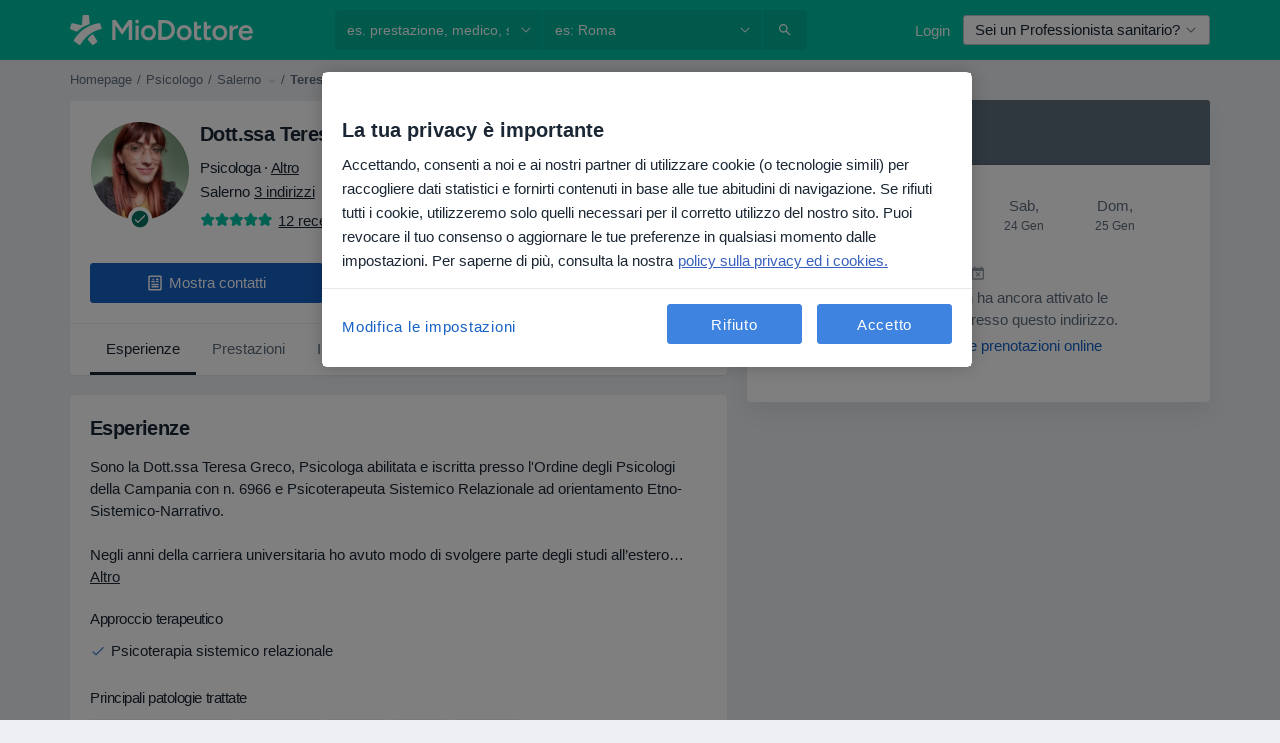

--- FILE ---
content_type: text/html; charset=UTF-8
request_url: https://www.miodottore.it/teresa-greco/psicologo-psicologo-clinico-psicoterapeuta/altavilla-silentina
body_size: 90760
content:

<!DOCTYPE html>
<html lang="it" region="it" class="spaces-height-tweak">
<head>
<!--
--------------------------------
We are looking for outstanding talent! Since you are interested in our code, maybe you are also interested in becoming part of our team.
We look forward to seeing you: https://docplanner.tech/careers
--------------------------------
-->
	
			<link rel="preconnect" href="//cookie-cdn.cookiepro.com"/>
		<link rel="preconnect" href="//platform.docplanner.com/"/>
		
		
		<link rel="preconnect" href="//s3-eu-west-1.amazonaws.com"/>
		<link rel="preconnect" href="//www.googletagmanager.com"/>
		<link rel="preconnect" href="//www.google-analytics.com"/>
		
							<script type='text/javascript'>
	window.VWO = window.VWO || [];

	window.VWO.init = window.VWO.init || function (state) {
		window.VWO.consentState = state;
	};

	const decodedCookie = decodeURIComponent(document.cookie);

	if (decodedCookie.includes('C0002:1') && (decodedCookie.includes('vwo_consent=2') || decodedCookie.includes('vwo_consent=3'))) {
		window.VWO.init(1);
	}

	function handleVWOConsent(detail) {
		if (detail.includes('C0002')) {
			window.VWO.init(1)
		}else {
			window.VWO.init(3)
		}
	}
</script>
			
			<link rel="preconnect" href="https://dev.visualwebsiteoptimizer.com" />
			<script type='text/javascript' id='vwoCode'>
				window._vwo_code || (function() {
					var account_id=772888,
						version=2.0,
						settings_tolerance=2000,
						hide_element='body',
						hide_element_style = 'opacity:0 !important;filter:alpha(opacity=0) !important;background:none !important',
						/* DO NOT EDIT BELOW THIS LINE */
						f=false,w=window,d=document,v=d.querySelector('#vwoCode'),cK='_vwo_'+account_id+'_settings',cc={};try{var c=JSON.parse(localStorage.getItem('_vwo_'+account_id+'_config'));cc=c&&typeof c==='object'?c:{}}catch(e){}var stT=cc.stT==='session'?w.sessionStorage:w.localStorage;code={use_existing_jquery:function(){return typeof use_existing_jquery!=='undefined'?use_existing_jquery:undefined},library_tolerance:function(){return typeof library_tolerance!=='undefined'?library_tolerance:undefined},settings_tolerance:function(){return cc.sT||settings_tolerance},hide_element_style:function(){return'{'+(cc.hES||hide_element_style)+'}'},hide_element:function(){return typeof cc.hE==='string'?cc.hE:hide_element},getVersion:function(){return version},finish:function(){if(!f){f=true;var e=d.getElementById('_vis_opt_path_hides');if(e)e.parentNode.removeChild(e)}},finished:function(){return f},load:function(e){var t=this.getSettings(),n=d.createElement('script'),i=this;if(t){n.textContent=t;d.getElementsByTagName('head')[0].appendChild(n);if(!w.VWO||VWO.caE){stT.removeItem(cK);i.load(e)}}else{n.fetchPriority='high';n.src=e;n.type='text/javascript';n.onerror=function(){_vwo_code.finish()};d.getElementsByTagName('head')[0].appendChild(n)}},getSettings:function(){try{var e=stT.getItem(cK);if(!e){return}e=JSON.parse(e);if(Date.now()>e.e){stT.removeItem(cK);return}return e.s}catch(e){return}},init:function(){if(d.URL.indexOf('__vwo_disable__')>-1)return;var e=this.settings_tolerance();w._vwo_settings_timer=setTimeout(function(){_vwo_code.finish();stT.removeItem(cK)},e);var t=d.currentScript,n=d.createElement('style'),i=this.hide_element(),r=t&&!t.async&&i?i+this.hide_element_style():'',c=d.getElementsByTagName('head')[0];n.setAttribute('id','_vis_opt_path_hides');v&&n.setAttribute('nonce',v.nonce);n.setAttribute('type','text/css');if(n.styleSheet)n.styleSheet.cssText=r;else n.appendChild(d.createTextNode(r));c.appendChild(n);this.load('https://dev.visualwebsiteoptimizer.com/j.php?a='+account_id+'&u='+encodeURIComponent(d.URL)+'&vn='+version)}};w._vwo_code=code;code.init();})();
			</script>
			
	
							<link rel="preload" href="//platform.docplanner.com/css/jade-dpuikitv3-ccf4255a.css" as="style"/>
					<link rel="preload" href="//platform.docplanner.com/css/jade-dpuikit-profile-doctor-1348a79b.css" as="style"/>
		
									<link rel="preload" href="//platform.docplanner.com/js/goro-profile-doctor-30511e08.js" as="script"/>
					

	<link rel="preload" href="//s3-eu-west-1.amazonaws.com/miodottore.it/doctor/74caf4/74caf4e3664a8320fdcce66c3e69af05_220_square.jpg" as="image"/>

						<link rel="preload" href="//www.googletagmanager.com/gtm.js?id=GTM-PZ83PG" as="script"/>
			<link rel="preload" href="//www.google-analytics.com/analytics.js" as="script"/>
			
	<meta charset="utf-8"/>
	<title>Dott.ssa Teresa Greco, psicologa, Psicologa clinica, psicoterapeuta - Leggi le recensioni | MioDottore.it</title>

			
	  <script
    src="//cookie-cdn.cookiepro.com/consent/0d2dc4ef-61b5-4c47-baf0-e14671409bbe/otSDKStub.js?v=202211201558"
    data-id="onetrust-script"
    data-language="it"
    type="text/javascript"
    charset="UTF-8"
    data-domain-script="0d2dc4ef-61b5-4c47-baf0-e14671409bbe"
  ></script>

<script type="text/javascript">
  function OptanonWrapper() {
	  	  window.OneTrust.OnConsentChanged(({ detail }) => {
		  if (typeof handleVWOConsent !== "undefined" && typeof handleVWOConsent == "function") {
			  handleVWOConsent(detail)
		  }
	  });
	    }
</script>
	
	<link rel="search" type="application/opensearchdescription+xml" title="www.miodottore.it" href="https://www.miodottore.it/opensearch">

	
			<meta name="description" content="Dott.ssa Teresa Greco, psicologa, Psicologa clinica, psicoterapeuta a Salerno - leggi le recensioni, consulta il CV, scopri i servizi e controlla le tariffe. Psicoterapia Sistemico Relazionale."/>
	<meta name="robots" content="index,follow"/>
	<meta property="fb:page_id" content="122601654502559"/>
	
		
				<link rel="canonical" href="https://www.miodottore.it/teresa-greco/psicologo-psicologo-clinico-psicoterapeuta/altavilla-silentina"/>
	
			<meta property="og:title" content="Dott.ssa Teresa Greco - Leggi le recensioni e prenota una visita"/>
<meta property="og:description" content="Prenota una visita con Dott.ssa Teresa Greco, psicologo a Salerno - Recensioni, informazioni di contatto, servizi e prezzi."/>
<meta property="og:type" content="website" />

	
	<meta property="og:image" content="//s3-eu-west-1.amazonaws.com/miodottore.it/doctor/74caf4/74caf4e3664a8320fdcce66c3e69af05_220_square.jpg"/>

<meta property="og:url" content="https://www.miodottore.it/teresa-greco/psicologo-psicologo-clinico-psicoterapeuta/altavilla-silentina"/>
<meta property="og:site_name" content="MioDottore"/>

					
<script type="text/javascript">
	var ZLApp = {
		'APICredentials': {},

		'AppConfig': {},
		'Roles' : {
      'IS_CALL_CENTER_AGENT': false,
			'IS_ZLWORKER' : false,
			'IS_CUSTOMER_CARE' : false,
			'IS_DOCTOR': false,
			'IS_FACILITY': false		},

		'Routes' : {},

		'Storage' : {
			session: sessionStorage,
			local: localStorage
		},

		'Modules': {
			CalendarEditionPage : function() {},
			AlgoliaIndexes : {},
			MapsLoader : {}
		},

		'Experiments': {},

		'pushGAEvent': function(options) {
			$(document).ready(function() {
				// Universal Google Analytics Events

				var layerData = $.extend({
					'event': 'gaTriggerEvent',
					'gaEventCategory': options[0],
					'gaEventAction': options[1],
					'gaEventLabel': options[2],
					'gaEventInteraction': options[4]
				}, options[5]);

				dataLayer.push(layerData);
			});
		},
    'pushHSEvent': function(eventValue) {
		  if (window._hsq && _hsq.push) {
				_hsq.push(["trackEvent", eventValue]);
			}
		},
		"Routing" : {
			"generate" : function(name, object) {
				return ZLApp.NativeRouting.generate(name, object);
			}
		},
		'setStorage': function(type, key, value) {
			try {
				var storage = this.Storage[type];

				storage.setItem( key, JSON.stringify(value) );

				return true;
			} catch (exception) {
				return false;
			}
		},
		'getStorage': function(type, key) {
			try {
				var storage = this.Storage[type];

				if (storage && storage.getItem(key) !== undefined && storage.hasOwnProperty(key) === true) {
					return JSON.parse(storage.getItem(key));
				} else {
					return undefined;
				}
			} catch (exception) {
				return undefined;
			}
		},
		'clearStorage': function(type, key) {
			try {
				var storage = this.Storage[type];
				storage.removeItem( key );
				return true;
			} catch (exception) {
				return false;
			}
		},
	};

	// Object container for old stuff
	window.ZL = {};
</script>


<script type="text/javascript">
	ZLApp.CrmConfig = {
		DEFAULT_CURRENCY_CODE: 'EUR',
		DEFAULT_VAT_RATE: 22,
		WITH_ZEROS: false,
		PRICE_TYPE: 'net',
		WEBSOCKET_DOMAIN: 'ws.miodottore.it',
		WEBSOCKET_TOKEN: '2c595f7e-ef38-492e-b088-73e553cf86dd',
	};
</script>




<script>
	ZLApp.Const = {
		'AJAX_ROOT_ROUTE': 'www.miodottore.it',
		'ALGOLIA_API_KEY': '189da7b805744e97ef09dea8dbe7e35f',
		'ALGOLIA_APP_ID': 'docplanner',
		'ALGOLIA_PREFIX': '',
		'ALGOLIA_SUFFIX': '',
		'TESTING_NAME': '',
		'BASE_DOMAIN': 'miodottore.it',
		'BOOKING_APP_BOOK_VISIT': 'prenota-una-visita',
		'BOOKING_APP_BOOK_VISIT_SLOTS': 'scegli-data',
		'BOOKING_SOURCE_ENABLED': false,
		'BREAKPOINTS': {
			'SCREEN_LG_MIN': 1200,
			'SCREEN_MD_MAX': 1199,
			'SCREEN_MD_MIN': 992,
			'SCREEN_SM_MAX': 991,
			'SCREEN_SM_MIN': 768,
			'SCREEN_XS_MAX': 767,
		},
		'RECAPTCHA_SITE_KEY': '6LdVCkseAAAAAOS1pa2eBTLIzti-VGlRuc6jkJAg',
		'COVID_TEST_ID': '164',
		'FLU_VACCINATION_ID': '4616',
		'CURRENCY': '0 - 0 €',
		'CURRENT_COUNTRY_NAME': 'Italia',
		'CURRENT_COUNTRY_PHONE_PREFIX': '+39',
		'CURRENT_ROUTE': 'route_doctor_profile',
		'DOCTOR_REGISTRATION_WITHOUT_VERIFICATION': true,
		'DOMAIN': 'www.miodottore.it',
		'DWH_STATISTICS_URL': 'https://dwh-statistics.miodottore.it',
		'EVENT_TRACKER_URL': 'https://event-tracker.docplanner.com',
		'FACEBOOK_FANPAGE_URL': 'https://www.facebook.com/miodottore.it/?fref=ts',
		'FACEBOOK_LOCALE': 'it_IT',
		'FACILITY_URL': 'https://www.miodottore.it/strutture/__urlname__',
		'FIRST_SOCIAL_LOGIN':  false ,
		'GEOCODER_DOMAIN': 'geocoder.miodottore.it',
		'GOOGLE_API_KEY': 'AIzaSyAPEkgzgNuQ7h-PLlGo4YqglJ0Ht9RIiPk',
		'GOOGLE_APP_ID': '447506495597-ti3pth9usg8uq10otf1821iittt5gncu.apps.googleusercontent.com',
		'GOOGLE_ONE_TAP_REDIRECT_URL': 'https://www.miodottore.it/social-connect/it_sso?_redirect=https%3A//www.miodottore.it/teresa-greco/psicologo-psicologo-clinico-psicoterapeuta/altavilla-silentina',
		'HAS_UNIFIED_NAVIGATION': false,
		'HUBSPOT_ECOMMERCE_CONTACT': '13d79645-5b7d-4283-b2d8-96919c54a7b6',
		'HUBSPOT_ID': '442271',
		'ISO_LOCALE': 'it',
		'IS_LOGGED': false,
		'IS_LOGGED_DOCTOR': false,
		'IS_LOGGED_FACILITY_MANAGER': false,
		'IS_PATIENT_APP': false,
		'IS_PHONE': false,
		'IS_STAGING': false,
		'LANGUAGE_CODE': 'it_IT',
		'LOADER_IMAGE': '<p class="loader"><img src="//platform.docplanner.com/img/general/user-interface/loader-ready-white.gif?1799301098" alt=""/></p>',
		'LOADER_URL': "//platform.docplanner.com/img/general/user-interface/loader-ready-white.gif?1799301098",
		'LOCALE': 'it',
		'MARKETING_CONSENT_IS_INFO': false,
		'MARKETING_CONSENT_PRECHECKED': true,
		'FACILITY_MARKETING_CONSENT_PRECHECKED': false,
		'MIN_QUESTION_CHARACTERS': 50,
		'PAGE_TYPE': 'profile',
		'PATIENT_APP_VERSION': '',
		'PATIENT_REQUEST_BASE_URL': 'https://patient-request.miodottore.it',
		'PLATFORM_LINK': '//platform.docplanner.com/',
		'POST_CODE_MASK': '99999',
		'PROTOCOL': 'https',
		'REFERER': '',
		'SAAS_BASE_DOMAIN': 'docplanner.miodottore.it',
		'SAAS_MANAGEMENT_WIDGET_DOMAIN': 'booking-management.miodottore.it',
		'SEARCH_PATH': "https:\/\/www.miodottore.it\/cerca",
		'SITE_LANG': 'it',
		'SITE_NAME': 'MioDottore',
		'SSO_DOMAIN': 'l.miodottore.it',
		'SSO_SOCIAL_CONNECT': 'https://www.miodottore.it/social-connect/it_sso?_redirect=',
		'SSO_SOCIAL_CONNECT_REDIRECT_URL': 'https://www.miodottore.it/social-connect/it_sso?_redirect=https%3A//www.miodottore.it/teresa-greco/psicologo-psicologo-clinico-psicoterapeuta/altavilla-silentina',
		'TERMS_URL': 'https://www.miodottore.it/termini-e-condizioni',
		'TIMEZONE': '+01:00',
		'UPPERCASE_RATIO_ON_OPINIONS': 50,
		'USER_ID': null,
		'VISIT_URL': '',
		'WIDGETS_APP_URL': 'widgets.miodottore.it',
		'SEARCH_APP_URL': 'https://search.miodottore.it',
		'PSYCHOTHERAPIST_SPECIALIZATION_ID': "",
		'PSYCHOLOGY_SPECIALIZATION_ID': 12,
		'DOCTOR_CALENDAR_WIDGET_WITH_FILTERS_ENABLED': false,
		'USE_FULL_LIST_OF_INSURANCES_IN_CALENDAR_WIDGET': false,
	};

	ZLApp.isRoute = function(route) {
		if (Array.isArray(route)) {
			return route.indexOf(this.Const.CURRENT_ROUTE) > -1;
		}

		return this.Const.CURRENT_ROUTE === route;
	};
</script>


																																																																																																																																																																																																																										
<script>
	ZLApp.Gate = {"GATE_ADDRESS_EDITION_CUSTOM_REFUND_POLICY":true,"GATE_ADDRESS_ONLINE_CONSULTATION":true,"GATE_ADMIN_CHAT_GDPR":true,"GATE_BOOKING_INSURANCE":false,"GATE_BOOKING_DIRECT_INSURANCE":false,"GATE_SHOW_DISABLED_FACILITY_WIDGET":false,"GATE_AGENDA_NON_DOCTORS_FRONTEND_TEST":true,"GATE_CALENDAR_NOTIFICATION_FIND_OTHER_DOCTOR":true,"GATE_CHECK_YOUR_INSURANCE":false,"GATE_CONTEXTUAL_SEARCH_AT_HOMEPAGE":true,"GATE_COOKIE_CONSENT":true,"GATE_COVID_TEST_SEARCH":false,"GATE_FLU_VACCINATION_SEARCH":false,"GATE_CRM_ECOMMERCE_BLACK_FRIDAY":false,"GATE_CRM_ECOMMERCE_BOLETO":false,"GATE_CRM_ECOMMERCE_IBAN":true,"GATE_CRM_ECOMMERCE_IYZICO_ONE_TIME":false,"GATE_CRM_ECOMMERCE_PAYMENTS_TESTIMONIALS":false,"GATE_CRM_ECOMMERCE_PIX":false,"GATE_CRM_ECOMMERCE_PSE":false,"GATE_CRM_ECOMMERCE_SERVIPAG":false,"GATE_CRM_ECOMMERCE_SHOW_CPL_PRICING_DETAILS":false,"GATE_CRM_ECOMMERCE_WEBSITE":false,"GATE_CRM_ECOMMERCE_WEB_PAY":false,"GATE_CRM_ECOMMERCE_HIDE_PACKAGING_LANDING_CONTACT_FORM":false,"GATE_CRM_ECOMMERCE_TERMS_DETAILS":false,"GATE_CRM_IYZICO":false,"GATE_CRM_PAYU":false,"GATE_CRM_USE_SCA_AUTHENTICATION_FLOW":true,"GATE_CRM_USE_SCA_AUTHENTICATION_FLOW_SELECTIVE_BINS":false,"GATE_CRM_REFERRAL_PROGRAM_URL_REDESIGN":false,"GATE_DIRECT_INSURANCES":false,"GATE_DOCTOR_CALENDAR_FILTERS":true,"GATE_DOCTOR_LICENSE_NUMBER":false,"GATE_DOCTOR_PROFILE_TOP_BANNER_TOUCHPOINT":true,"GATE_DOCTOR_REGISTRATION_EMAIL_CONFIRMATION":false,"GATE_DOCTOR_STATISTICS_VIDEO":true,"GATE_OPENING_HOURS":false,"GATE_ECOMMERCE_PREMIUM_LANDING_MODAL":false,"GATE_ECOMMERCE_PREMIUM_LANDING_MODAL_MARKETING":false,"GATE_ECOMMERCE_PRICING_WEBSITE_ON_DEFAULT":false,"GATE_ECOMMERCE_WEBSITE_TOGGLE_ADDITIONAL_TEXT":true,"GATE_ECOMMERCE_THANK_YOU_PAGE_NEW_ONBOARDING_WIZARD":true,"GATE_ECOMMERCE_UNPAID_INVOICES_MODAL":false,"GATE_PRELOAD_GTM":true,"GATE_ENABLE_LICENSE_NUMBER_VERIFICATION":false,"GATE_FACILITY_CALENDAR_SERVICE_STEP":true,"GATE_FACILITY_CALENDAR_SORT_BY_NAME":false,"GATE_FACILITY_PROFILE_TOP_BANNER_TOUCHPOINT":true,"GATE_FACILITY_REGISTRATION":true,"GATE_FACILITY_REGISTRATION_EMAIL_CONFIRMATION":true,"GATE_FACILITY_SERVICES_TABLE":true,"GATE_REFACTORED_FACILITY_ITEM_ABOUT":false,"GATE_FIND_ANOTHER_SPECIALIST_WHEN_NO_AVAILABILITY":false,"GATE_GDPR_MARKETING_CONSENT_MANDATORY":false,"GATE_GDPR_REGISTRATION_INFORMATION":false,"GATE_GENERAL_MARKETING_AGREEMENT":false,"GATE_GOOGLE_ONE_TAP_LOGIN":false,"GATE_HIDE_NEARBY_DOCTORS_ON_NON_COMMERCIAL_PROFILE":false,"GATE_HIDE_PRICES_FOR_PATIENTS_WITH_INSURANCE":false,"GATE_HOMEPAGE_PATIENT_APP_BANNER":true,"GATE_HUBSPOT":true,"GATE_INSURANCE_PLANS":false,"GATE_LOCATION_DETAILS":true,"GATE_MODERATION_DOCTOR_ITEM_REQUIRED":false,"GATE_MODERATION_DOCTOR_ITEM_SPECIALIZATION":false,"GATE_MODERATION_DOCTOR_SPECIALIZATION":true,"GATE_MODERATION_EDIT_OPINION_BY_MODERATOR":true,"GATE_MODERATION_OPINION_TRUST_SCORE_DISPLAY":true,"GATE_MODERATION_AUTOMODERATOR_PARAMS_BUTTON_DISPLAY":true,"GATE_MODERATION_PANEL_DOCTOR_NEW_BY_SELF":false,"GATE_MODERATION_SPECIALIZATION_DOCUMENT_VERIFICATION":false,"GATE_NEW_SEARCH_DISTRICT_FILTERS":false,"GATE_NEW_SEARCH_FORCE_DOCTORS_ON_LANDING_PAGES":false,"GATE_NEW_SEARCH_ONLINE_CONSULTATION_BANNER":true,"GATE_NEW_SEARCH_PATIENT_APP_BANNER":true,"GATE_ONLINE_CONSULTATION_CALENDAR_PAYMENT_TIP":true,"GATE_ONLINE_LANDING_REAL_TESTIMONIALS":true,"GATE_OPINIONS_NEW_FLOW_SAMPLE_OPINIONS":false,"GATE_OPINIONS_NEW_FLOW_REQUIRE_LOGIN_JUST_BEFORE_SUBMIT":false,"GATE_OPINION_SIGNATURE_HIDE":false,"GATE_OPINION_SORTING_SHOW":false,"GATE_PB_DECIMAL_PART_IN_PRICES":true,"GATE_ENABLE_ALL_PATIENT_APP_BANNER":true,"GATE_ENABLE_BROWSER_CHAT_PATIENT_APP_BANNER":true,"GATE_QA_PATIENT_APP_BANNER":true,"GATE_USE_NEW_MESSENGER_APP":true,"GATE_CHAT_ENABLE_NEW_ON_LOAD_BANNER":true,"GATE_CHAT_ENABLE_NEW_ON_LOAD_CONFIRMATION_BANNER":true,"GATE_DEEPLINK_SEND_DIRECT_REGISTRATION_TRACKING":true,"GATE_DLP_VWO_EXPERIMENT_ENABLED":false,"GATE_ENABLE_DLP_SURVEY":false,"GATE_Q_AND_A":true,"GATE_Q_AND_A_ALLOW_PRIVATE_QUESTIONS":false,"GATE_Q_AND_A_ANSWER_MODERATION":false,"GATE_Q_AND_A_PRIVATE_QUESTIONS_PANEL_VUE":false,"GATE_RECURRING_CREDIT_CARD_PAYMENT":true,"GATE_SAVE_DOCTOR_PROFILE":true,"GATE_SAVE_DOCTOR_PROFILE_NON_LOGGED":true,"GATE_SENTRY_JS":true,"GATE_DATADOG_RUM_JS":true,"GATE_SENTRY_PERFORMANCE_TRACING":true,"GATE_SEO_ENABLE_NEW_DOCTOR_HOMEPAGE_SECTION":true,"GATE_SHOW_ADDRESS_FACILITY_WARNING":true,"GATE_SHOW_DOCTOR_PROFILE_EDITION_DESCRIPTION":true,"GATE_HIDE_REQUEST_SERVICES":false,"GATE_SHOW_GDPR_CHECKBOX":false,"GATE_SHOW_PHONE_ON_NON_COMMERCIAL_DOCTORS":false,"GATE_SLOT_RELEASED":true,"GATE_STRONG_PASSWORD_VALIDATOR":true,"GATE_TIMEZONE_ONLINE_CONSULTATION":false,"GATE_TURKISH_LAW_COMPLIANCE":false,"GATE_USER_REGISTRATION_EMAIL_CONFIRMATION":true,"GATE_VUE_LOCATION_AUTOCOMPLETE_LOGS":false,"GATE_VUE_WIDGETS":true,"GATE_WEBSOCKETS":true,"GATE_MODERATION_SPECIALIZATION_DOCUMENT_VERIFICATION_SENT_EMAIL":false,"GATE_TEST_ACCOUNTS_DASHBOARD_FACILITY_ACCOUNTS_TOGGLE":true,"GATE_OPINION_ACTIVATION_AND_EMAIL_VERIFICATION_VIA_EMAIL":false,"GATE_RECAPTCHA_ENTERPRISE_OPINIONS_FLOW":true,"GATE_OPINIONS_REMOVE_OTHER_FROM_LOCATION_DROPDOWN":false,"GATE_ECOMMERCE_USE_IFRAME":false,"GATE_DOCTOR_REGISTRATION_MODERATION_PANEL":true,"GATE_CRM_FIRST_CLASS_ECOMMERCE_PROMOTION":false,"GATE_OPINIONS_FOR_FACILITIES":false,"GATE_UNSUBSCRIBE_SMS_FOOTER":true,"GATE_OPINIONS_FACILITY_DOCTOR_DROPDOWN":false,"GATE_OPINIONS_FACILITY_ADDRESSES_DROPDOWN":false,"GATE_PATIENT_REQUEST_BUTTON":true,"GATE_ENABLE_PATIENT_REQUEST_WEBVIEW":false,"GATE_USE_NEW_PATIENT_REQUEST_PAGE":true,"GATE_PATIENT_REQUEST_VERIFICATION_STEP":true,"GATE_DOCTOR_OUT_OF_OFFICE":true,"GATE_GET_DOCTOR_CERTIFICATE":false,"GATE_CRM_ECOMMERCE_PACKAGING_LANDING":true,"GATE_CRM_ECOMMERCE_PACKAGING_LANDING_HIDE_ICONS":false,"GATE_CRM_ECOMMERCE_CUSTOMER_SUPPORT_SECTION":true,"GATE_REQUEST_PROFILE_CHANGES_WITH_TEXT_BOX":false,"GATE_FETCH_CUSTOMER_DATA_BY_TAX_NUMBER":false,"GATE_ECOMMERCE_ACCEPT_COMPANY_GMB":true,"GATE_CRM_CUSTOMER_TAX_NUMBER_NOT_REQUIRED":true,"GATE_BULK_OBJECT_VERIFICATION":true,"GATE_USER_TOOL_V2":true,"GATE_BANNER_REDIRECT_TO_LISTING":false,"GATE_SHOULD_CHECK_BOOKABLE_SERVICES_ON_FACILITY_PROFILE":true,"GATE_SHOULD_CHECK_BOOKABLE_DOCTORS_ON_FACILITY_PROFILE":true,"GATE_NEW_SEARCH_HIDE_DOCTOR_SERVICES":false,"GATE_SHOW_PRICE_INCREASE_MODAL":true,"GATE_OPINIONS_ABUSE_REPORT_VIA_EMAIL_POSSIBLE":false,"GATE_TRUST_BANNER_CERTIFICATES_PL":false,"GATE_USE_TEST_COOKIEPRO":false,"GATE_CHAT_SEND_HEALTH_PROFILE_BUTTON":false,"GATE_DOCTOR_SPECIALIZATION_IN_PROGRESS":false,"GATE_PATIENT_APP_EVENT_INTERCEPTOR":true,"GATE_DP_SPACES_HEADER":true,"GATE_CRM_ECOMMERCE_PACKAGING_LANDING_FUTURE_PRICINGS":false,"GATE_DE_SEARCH_FILTER_SLOTS_BY_INSURANCE_PROVIDER":false,"GATE_ENABLE_EFR_DEEPLINK_PARAM":true,"GATE_ENABLE_UNLEASH_FOR_DLP":true,"GATE_ENABLE_UNLEASH_CACHING_FOR_DLP":false,"GATE_VISIBILITY_SPACE_PROMO_MATERIALS_PAGE":true,"GATE_FACILITY_PROFILE_PRICE_RANGES":true,"GATE_VISIBILITY_SPACE_FIRST_CLASS_PAGE":true,"GATE_FACILITY_PROFILE_GROUP_SERVICES_BY_DESCRIPTION":true,"GATE_OPINION_VERIFIED_BY_PAYMENT":true,"GATE_OPINION_MERGED_VERIFICATION_BADGES_FRONTEND":true,"GATE_NEW_DOCTOR_REGISTRATION_FLOW":false,"GATE_PRE_REGISTER_STEP":false,"GATE_DOCTOR_WELCOME_MODAL":false,"GATE_Q_AND_A_PATIENT_PANEL_SHOW_ALL":true,"GATE_SEARCH_MED24_BANNER":false,"GATE_DOCTOR_DASHBOARD":false,"GATE_NEW_SERVICES_SECTION_WITH_CUSTOM_NAMES":true,"GATE_SAAS_FOR_FREEMIUM":false,"GATE_FIRST_CLASS_LANDING_PAGE_MODALITIES":false,"GATE_CALENDAR_REQUEST_PHONE_NUMBER":false,"GATE_SHOW_ASK_FOR_CALENDAR_MODAL":false,"GATE_GOOGLE_ONE_TAP_LOGIN_MOVED_FROM_GTM":true,"GATE_SHOW_STATISTICS_ICON":true,"GATE_DOCTOR_DASHBOARD_CALENDAR_REQUESTS":false,"GATE_ENABLE_SAAS_INSURANCE_CONFIGURATION":false,"GATE_INSURANCE_CONFIGURATION_TEMPORARY_PMS_WORKAROUND":false,"GATE_SHOW_NEAR_ME":true,"GATE_OOPS_WIDGET":true,"GATE_FACILITY_PROFILE_MERGE_SERVICES_FOR_MULTIPLE_SPECS":true,"GATE_CRM_SHOW_ECOMMERCE_SECURE_PAYMENT_TEXT":false,"GATE_DOCTOR_PROFILE_EDITION_GENDER_ALLOW_OTHER":true,"GATE_ENABLE_ADDITIONAL_ONLINE_RESULTS_EXPERIMENT":true,"GATE_ENABLE_RADIUS_SEARCH_RESULTS_EXTENSION":true,"GATE_CRM_SHOW_ECOMMERCE_NOA_TERMS_2":false,"GATE_PHARMACIES_SEARCH":true,"GATE_SEARCH_ASSISTANT_EXPERIMENT_AUTO_SHOW":false,"GATE_SEARCH_ASSISTANT_BANNER_EXPERIMENT":true,"GATE_SEARCH_ASSISTANT_EXPERIMENT_SA_FROM_AUTOCOMPLETE":true,"GATE_SEARCH_ASSISTANT_BANNER_MIXED_QUESTIONS_EXPERIMENT":false,"GATE_VISIBILITY_EXPERIMENT":false,"GATE_BOOKING_PUBLIC_INSURANCE_FLOW_FRONTEND":false,"GATE_SEARCH_INSURANCE_LISTINGS_FILTER_PROCESSING":false,"GATE_MARKETPLACE_PAYMENTS_BNPL_RESCHEDULES":false,"GATE_VISIBILITY_ADDRESS_EDITOR_VALIDATION_DOCTOR":true,"GATE_VISIBILITY_ADDRESS_EDITOR_VALIDATION_FACILITY":true,"GATE_DOCTOR_NEW_MODERATION_NEW_ENDPOINT":true,"GATE_PB_INSURANCES_AVAILABILITY_SEARCH":false,"GATE_VISIBILITY_SA_HIDE_LIVE_LOCATION_QUESTION":false,"GATE_PB_AB_TEST_AVAILABILITY_CALENDAR":false,"GATE_CRM_NOA_PROMO_BLACK_FRIDAY":false,"GATE_CRM_NOA_PROMO_BLACK_FRIDAY_PRICE_INFO":false,"GATE_DOCTOR_REGISTRATION_LICENSE_REQUIRED_BY_SPECIALIZATION":false,"GATE_SUPPORT_DOCUMENT_UPLOAD_WITH_LICENSE_NUMBER":false,"GATE_ADDRESS_EDITOR_STREET_NUMBER_NOT_MANDATORY":false,"GATE_VISIBILITY_FC_PAGE_BLACK_FRIDAY_PROMO":false,"GATE_KEEP_DOCTOR_LICENSE_NUMBER_HIDDEN_IN_PROFILE":false,"GATE_VISIBILITY_WATSONIZED_WIDGET_CONFIGURATION":false,"GATE_DOCTOR_REGISTRATION_LICENSE_NUMBER_PAGE":false,"GATE_DOCTOR_REGISTRATION_VALUE_PROPOSITION_ASIDE":false,"GATE_ADDRESS_EDITOR_ZIP_CODE_NOT_MANDATORY":false,"GATE_ENABLE_SASS_ONLY_WIDGET_BY_DEFAULT":true,"GATE_DISPLAY_LINK_WHITE_LABEL_WIDGET":true};

	ZLApp.isGranted = function(gate) {
		return this.Gate[gate];
	};
</script>


	<script>
		ZLApp.Lang = {
						"@Disease": "patologia",
			"@List": "elenco",
			"@Map": "mappa",
			"abandoned_cart_button": "Conferma la data",
			"abandoned_cart_description": "Per poter prenotare con successo una visita, \u00e8 necessario terminare il processo di prenotazione.",
			"abandoned_cart_header": "La tua visita non \u00e8 stata ancora confermata",
			"add": "Aggiungi",
			"add_patient": "Aggiungi paziente",
			"address": "Indirizzo",
			"addresses_with_no_online_booking": "Mostra altri indirizzi",
			"advance_schedule_calendar_address": "Indirizzo",
			"agenda_visit_manage_cancel_visit_modal": "La tua visita \u00e8 stata cancellata\u200b",
			"agenda_visit_manage_confirm_visit_modal": "Grazie! Ti preghiamo di rispettare l'orario stabilito\u200b",
			"are_you_sure": "Sei sicuro?",
			"autocomplete_disease": "patologia",
			"autocomplete_loading": "Stiamo cercando risultati",
			"autocomplete_search_empty": "Cosa stai cercando? ",
			"autocomplete_search_prefix": "Cerca",
			"autocomplete_specialization": "Specializzazione",
			"booking_sms_conf_after_resend_hint": "Ti abbiamo appena inviato un altro SMS! Questa volta, lo riceverai in meno di 2 minuti.",
			"brand_doctors": "dottori",
			"calendar_placeholder_title": "Prenota su MioDottore",
			"call": "Chiamaci",
			"cancel": "Annulla",
			"changes_sent_to_moderation": "Le modifiche sono state trasmesse ai nostri moderatori. Il contenuto prima della modifica non sar\u00e0 visibile finch\u00e9 il processo di moderazione non sar\u00e0 completato.",
			"chat_error_message": "Aggiorna la pagina per vedere gli ultimi messaggi, per favore.",
			"check_other_calendars": "Vedi indirizzi con prenotazioni online",
			"clinics_autocomplete": "Centro medico",
			"close": "Chiudi",
			"comment_should_not_capitalize": "I commenti non dovrebbero essere scritti interamente in maiuscolo.",
			"comment_to_short": "La tua recensione dovrebbe contenere almeno %minCharacters% caratteri. Attualmente ne contiene %currentCount%.",
			"common_refresh": "Aggiorna",
			"components.question.doctor.book": "Prenota una visita",
			"confirm_when_slot_remove": "Vuoi davvero cancellare questo intervallo di tempo?",
			"congratulations_reminders_set": "Complimenti. Il promemoria \u00e8 stato impostato.",
			"currency_suffix": "%{currency_code}EUR",
			"disable": "disabilita",
			"doctor_all_addresses": "Indirizzi (%{count})",
			"doctor_all_addresses_one": "Indirizzo",
			"doctor_autocomplete": "Professionista sanitario",
			"doctor_edition_facility_type_header": "Tipo di studio",
			"doctor_edition_online_office_name": "Nome dello studio online",
			"doctor_opinions_show_opinions": "Mostra recensioni",
			"doctor_profile_add_opinion": "Lascia una recensione",
			"doctor_service": "Prestazione",
			"doctor_verificated_successfully": "Questo dottore ha confermato la validit\u00e0 dei dati sul suo profilo.",
			"doctor_with_calendar": "Nessun appuntamento",
			"edit": "Modifica",
			"edit_visit_patient": "Modifica paziente",
			"enable": "Attiva",
			"errorTryLater": "Si \u00e8 verificato un errore. Riprova pi\u00f9 tardi",
			"error_while_uploading_photos": "Il nostro server non riesce a elaborare le tue foto. Sei pregato di provare a ridurre le loro dimensioni o a caricarle una alla volta.",
			"expand_map": "Espandi mappa",
			"facility": "Struttura",
			"facility_listing_context_alert": "La modifica della specializzazione, dell'indirizzo o dello specialista potrebbe comportare la mancata disponibilit\u00e0 della prestazione o la mancata copertura da parte dell'assicurazione sanitaria precedentemente selezionata.",
			"facility_name_plaxeholder": "es. Boston City Hospital",
			"fieldNotEmpty": "Questo campo non pu\u00f2 essere vuoto",
			"filter_info_box": "Use filters to get best matching specialists and medical centers.",
			"finish": "Finisci",
			"forward": "Avanti",
			"from": "Da",
			"generic-book-appointment": "Prenota una visita",
			"google_calendar_cancel_sync_text": "Sei sicuro di voler cancellare la sincronizzazione?",
			"import_address_name": "Nome dello studio",
			"incorrect_date": "Data errata!",
			"insurance_box_title": "Cerchi un dottore convenzionato con una specifica assicurazione sanitaria? Guarda le nostre opzioni",
			"internal_number_warning": "Dopo l'avvio della connessione, inserire il seguente numero interno: ",
			"less": "Meno",
			"link_doctor_to_clinic.choose_clinic.placeholder": "Inizia a digitare per trovare la tua struttura",
			"link_doctor_to_clinic.choose_clinic.title": "Seleziona il centro medico in cui ricevi",
			"loadingWait": "Caricamento in corso. Attendere...",
			"map": "mappa",
			"map_empty_state_CTA": "Sposta la mappa o usa lo zoom per trovare dei risultati",
			"map_empty_state_copy_generic": "Non ci sono specialisti nelle vicinanze",
			"map_empty_state_copy_spec": "Non ci sono %dentists% nelle vicinanze",
			"map_search": "Cerca in quest'area",
			"map_test_modal_CTA": "Torna alla lista degli specialisti",
			"map_test_modal_text": "Stiamo lavorando alla nuova mappa, sar\u00e0 disponibile a breve.",
			"map_test_modal_text_headline": "Sito in costruzione.",
			"mobile_sign_as": "Firma come",
			"mobile_specialization": "Specializzazione",
			"mobile_visit_try_again": "Riprova",
			"more": "Altro",
			"move_visit": "Modifica la visita",
			"no": "No",
			"no_calendar_in_your_location": "Lo specialista non offre prenotazioni online in questa localit\u00e0.",
			"no_open_slots": "Nessun orario disponibile",
			"no_results_for": "Nessun risultato per",
			"no_slots_facility_cta": "Mostra profilo",
			"no_slots_facility_info": "Questo centro non ha nessun professionista con date disponibili",
			"online_consultation_doc_card_label": "Offre consulenze online",
			"pagination_next": "Avanti",
			"pagination_previous": "Indietro",
			"panel_delete-me-modal_no": "Mantieni l'account",
			"panel_delete-me-modal_yes": "Elimina l'account",
			"patient_visit_cancel_modal_confirm": "Confermi di voler cancellare l'appuntamento?",
			"patients_marketing_consent_modal_cta_no": "No, grazie",
			"patients_marketing_consent_modal_cta_yes": "S\u00ec, vorrei ricevere news da MioDottore",
			"patients_marketing_consent_modal_desc": "Ricevi informazioni sulle nostre nuove funzionalit\u00e0 e sui nuovi servizi. In questo modo potrai sfruttare al meglio MioDottore per prenderti cura della tua salute e di quella dei tuoi cari.",
			"patients_marketing_consent_modal_legal_txt": "Per condividere con te le novit\u00e0 di MioDottore, abbiamo bisogno del tuo consenso. Potrai disdire in qualsiasi momento.",
			"patients_marketing_consent_modal_legal_txt_learn_more": "Scopri di pi\u00f9 sulla nostra privacy policy.",
			"patients_marketing_consent_modal_legal_txt_tooltip": "Abbiamo bisogno del tuo consenso per offrirti la migliore esperienza su MioDottore. Ricorda che puoi negare il tuo consenso in qualsiasi momento. <a href=\"https:\/\/www.miodottore.it\/privacy\">Scopri di pi\u00f9 sulla nostra privacy policy.<\/a>",
			"patients_marketing_consent_modal_title": "Non perderti nulla",
			"price_from": "Da %price%",
			"provide_visit_location": "Seleziona dove hai effettuato la visita",
			"qna_question_delete_confirm": "Sei sicuro di voler cancellare questa domanda?",
			"rate_error": "Per aggiungere una recensione devi scegliere la valutazione",
			"registration.facility.user_position.doctor": "Dottore",
			"reminder_removed": "Il promemoria \u00e8 stato rimosso",
			"remove_slot_error_message": "La rimozione del termine non \u00e8 riuscita",
			"removing": "Rimozione",
			"reset_filters": "Ripristina",
			"saving": "Salvataggio in corso...",
			"search_all_filters": "Tutti i filtri",
			"search_calendar_missing": "Non ci sono agende disponibili!",
			"search_doctors": "Cerca un dottore",
			"search_error_no_location": "Impossibile determinare la posizione dell'utente",
			"search_filter_calendar": "Prenotabili su MioDottore",
			"search_filter_calendar_description": "Mostra soltanto i dottori con cui puoi prenotare un appuntamento su MioDottore",
			"search_filter_clinics": "Centri medici",
			"search_filter_dates_per_date": "Data della visita",
			"search_filter_diseases": "Patologie",
			"search_filter_districts": "Zone\/Municipi",
			"search_filter_doctors": "Dottori",
			"search_filter_doctors_clinics": "Dottori e centri medici",
			"search_filter_entity_type": "Tipologia di profili mostrati",
			"search_filter_insurances": "Assicurazioni",
			"search_filter_kids_friendly": "Visita i bambini",
			"search_filter_kids_friendly_description": "Dottori che curano pazienti in et\u00e0 pediatrica",
			"search_filter_payment_methods": "Metodi di pagamento",
			"search_filter_services": "Prestazioni",
			"search_filter_specializations": "Specializzazioni",
			"search_in_doctors": "Cerca \"%{QUERY}\" tra i dottori",
			"search_in_facilities": "Cerca \"%{QUERY}\" tra i centri",
			"search_see_profile": "Vedi il profilo",
			"search_sort_by": "Ordina per",
			"search_sorter": "Ordina per",
			"search_sorter_availability": "Prima data disponibile",
			"search_sorter_factor_based": "Suggeriti",
			"search_sorter_rating": "Migliori recensioni",
			"search_sorter_recommended": "suggeriti",
			"search_whole_website": "Cerca \"%phrase%\" nell'intero servizio",
			"selectService": "Seleziona una prestazione",
			"selectSpecialization": "Seleziona specializzazione",
			"select_choose": "---scegli---",
			"selected": "Selezionati",
			"send_opinion": "Pubblica una recensione",
			"services_and_prices_no_price": "Prezzo non disponibile",
			"set_visit_button": "Prenota una visita",
			"show_all_cities": "Tutte le citt\u00e0",
			"show_more": "Visualizza altre informazioni",
			"show_phone": "Mostra telefono",
			"show_yesterday": "Mostra ieri",
			"super_doctor_mail_CTA_see_all_opinions": "Guarda tutte le recensioni",
			"terms_of_visits_addition": "Aggiungendo date delle visite",
			"toast_remove_slot_title": "orario rimosso!",
			"toast_undo_remove_slot_title": "Termine restaurato!",
			"unexpected_error": "Si \u00e8 verificato un errore imprevisto!",
			"unsaved_changes": "Ci sono alcune modifiche non salvate. Vuoi rimanere su questa pagina per salvarle?",
			"validation.email": "Fornisci un indirizzo e-mail valido",
			"validation.maxLength": "Il valore inserito \u00e8 troppo lungo. Dovrebbe contenere fino ad un massimo di %{max} caratteri.",
			"validation.minLength": "Il testo \u00e8 troppo corto. Deve contenere almeno %{min} caratteri.",
			"validation.required": "Questo campo \u00e8 obbligatorio",
			"validator_email": "Fornisci un indirizzo e-mail valido",
			"validator_required": "Questo campo \u00e8 obbligatorio",
			"visit_details_saving_progress": "Salvataggio in corso...",
			"visit_details_visit_cancelled": "Appuntamento cancellato",
			"visit_out_of_schedule": "Visita fuori programma",
			"visit_report_select_all": "Seleziona tutti",
			"visit_select_date": "Scegli data dell'appuntamento",
			"wait_a_moment": "Attendere...",
			"warning": "Suggerimento",
			"we_are_checking_your_localization": "Stiamo cercando la tua posizione...",
			"widget_default_specialist": "Prestazione effettuata da",
			"widget_show_reviews": "Mostra recensioni",
			"yes": "S\u00ec",
			"you_have_x_custom_calendar_configs": "hai $amount settimane con orario modificato",
			"you_need_characters": "Inserisci almeno %{minCharCount} caratteri. Te ne mancano:  %{currentCount}.",
			"your_account_demo_1": "Controlla il nuovo elenco delle visite",
			"your_account_demo_2": "Potr\u00e0 scegliere una data dal calendario senza scorrerlo",
			"your_account_demo_3": "Potrai prenotare un appuntamento cliccando su",
			"your_account_demo_4": "Potr\u00e0 scegliere da un elenco un determinato indirizzo",
			"your_account_demo_5": "Potr\u00e0 modificare visite precedentemente prenotate da lei stesso",
			"your_account_demo_6": "Clicchi una voce dell'elenco per visualizzare ulteriori informazioni",
	
			'all_specs': 'Tutte\u0020le\u0020specializzazioni',
			'banner_promote_app_cta_2': 'Vai\u0020all\u0027App',
			'banner_promote_app_text_1': 'Scarica\u0020la\u0020nostra\u0020App\u0020e\u0020scopri\u0020anche\u0020tu\u0020la\u0020sanit\u00E0\u0020a\u0020misura\u0020di\u0020paziente.',
			'call_center_info_placeholder_transport': 'es.\u0020\u0022L\u0027ingresso\u0020della\u0020struttura\u0020si\u0020trova\u0020sulla\u0020facciata\u0020posteriore\u0020dell\u0027edificio,\u0020sul\u0020lato\u0020opposto\u0020al\u0020centro\u0020commerciale.\u0020Si\u0020pu\u00F2\u0020arrivare\u0020con\u0020M1\u0020o\u0020T4\u0022',
			'directions_parking': 'Informazioni\u0020aggiuntive',
			'docplanner_payments_action_required': 'Pagamenti\u0020\u002D\u0020azione\u0020richiesta',
			'docplanner_payments_action_required_tip1': 'Devi\u0020aggiornare\u0020il\u0020tuo\u0020account.',
			'docplanner_payments_action_required_tip2': 'Vai\u0020al\u0020sito\u0020web\u0020del\u0020nostro\u0020fornitore\u0020di\u0020servizi\u0020di\u0020pagamento\u0020per\u0020completare\u0020le\u0020informazioni\u0020necessarie.',
			'docplanner_payments_action_required_update_button': 'Aggiorna',
			'doctor_edition_remote_instructions_header': 'Istruzioni\u0020per\u0020collegarsi\u0020alla\u0020consulenza',
			'doctor_edition_remote_instructions_placeholder': 'Scrivi\u0020qui\u0020le\u0020istruzioni',
			'doctor_edition_remote_instructions_tip': 'Tutte\u0020le\u0020informazioni\u0020che\u0020fornirai,\u0020come\u0020numero\u0020di\u0020telefono\u0020o\u0020email,\u0020saranno\u0020visibili\u0020ai\u0020pazienti\u0020solo\u0020dopo\u0020che\u0020l\u0027appuntamento\u0020sar\u00E0\u0020prenotato.',
			'doctor_panel_address_details': 'Queste\u0020informazioni\u0020aiuteranno\u0020il\u0020paziente,\u0020dopo\u0020la\u0020prenotazione\u0020della\u0020visita,\u0020a\u0020raggiungere\u0020il\u0020tuo\u0020studio\u0020senza\u0020intoppi.\u0020Gli\u0020daremo\u0020indicazioni\u0020stradali,\u0020e\u0020gli\u0020mostreremo\u0020l\u0027eventuale\u0020presenza\u0020di\u0020parcheggi\u0020o\u0020trasporti\u0020pubblici\u0020nelle\u0020vicinanze.',
			'has_unpaid_invoices_btn': 'Scegli\u0020il\u0020metodo\u0020di\u0020pagamento',
			'has_unpaid_invoices_content': 'Puoi\u0020pagarla\u0020online\u0020o\u0020con\u0020bonifico\u0020bancario.',
			'has_unpaid_invoices_title': 'Hai\u0020una\u0020fattura\u0020non\u0020pagata\u0020nel\u0020tuo\u0020account.',
			'marketplace_account_rejected_account_apology_information': 'Ci\u0020scusiamo\u0020per\u0020l\u0027inconveniente.\u0020Grazie\u0020per\u0020la\u0020pazienza.',
			'marketplace_account_rejected_account_header': 'Pagamenti\u0020\u002D\u0020Il\u0020tuo\u0020account\u0020\u00E8\u0020stato\u0020temporaneamente\u0020sospeso',
			'marketplace_account_rejected_account_header_description': 'Il\u0020tuo\u0020account\u0020\u00E8\u0020stato\u0020temporaneamente\u0020sospeso\u0020dal\u0020nostro\u0020fornitore\u0020dei\u0020servizi\u0020di\u0020pagamento.',
			'marketplace_account_rejected_account_work_in_progress': 'Stiamo\u0020lavorando\u0020per\u0020ripristinare\u0020il\u0020tuo\u0020account\u0020il\u0020prima\u0020possibile.',
			'pricing-terms-modal-unilateral-changed-of-plan-title': 'Importante\u003A\u0020modifica\u0020unilaterale\u0020del\u0020contratto',
			'pricing-terms-modal-unilateral-changed-of-plan-descr': 'Gentile\u0020Dottore\/Dottoressa,\u0020\nper\u0020continuare\u0020ad\u0020assicurare\u0020una\u0020sempre\u0020maggiore\u0020qualit\u00E0\u0020del\u0020servizio\u0020offerto,\u0020il\u0020suo\u0020attuale\u0020abbonamento\u0020\u0022MioDottore\u0020Premium\u0022\u0020\u00E8\u0020in\u0020corso\u0020di\u0020sostituzione\u0020con\u0020Piani\u0020opportunamente\u0020calibrati\u0020sulle\u0020esigenze\u0020reali\u0020di\u0020ciascuno\u0020specialista.\u0020\nScopra\u0020quale\u0020Piano\u0020abbiamo\u0020selezionato\u0020per\u0020lei\u0020in\u0020base\u0020al\u0020suo\u0020livello\u0020di\u0020utilizzo\u0020della\u0020piattaforma\u0020e\u0020le\u0020performance\u0020del\u0020suo\u0020gestionale,\u0020cliccando\u0020sul\u0020pulsante\u0020sottostante.',
			'pricing-terms-modal-unilateral-changed-of-plan-cta': 'Leggi\u0020di\u0020pi\u00F9',
			'address_editor_select_street_from_the_list': 'Scegli\u0020la\u0020via\u0020dall\u0027elenco',
			'address_editor_select_city_from_the_list': 'Scegli\u0020la\u0020citt\u00E0\u0020dall\u0027elenco',
			'address_editor_street_number_missing': 'Selezionare\u0020un\u0020indirizzo\u0020con\u0020numero\u0020civico',
			'address_editor_invalid_street_address': 'Questo\u0020indirizzo\u0020non\u0020esiste.\u0020Selezionare\u0020un\u0020indirizzo\u0020valido\u0020tra\u0020quelli\u0020proposti.',
			'month': {
				'0': 'Gennaio',
				'1': 'Febbraio',
				'2': 'Marzo',
				'3': 'Aprile',
				'4': 'Maggio',
				'5': 'Giugno',
				'6': 'Luglio',
				'7': 'Agosto',
				'8': 'Settembre',
				'9': 'Ottobre',
				'10': 'Novembre',
				'11': 'Dicembre',
			},
			'monthShort': {
				'0': 'Gen',
				'1': 'Feb',
				'2': 'Mar',
				'3': 'Apr',
				'4': 'Mag',
				'5': 'Giu',
				'6': 'Lug',
				'7': 'Ago',
				'8': 'Set',
				'9': 'Ott',
				'10': 'Nov',
				'11': 'Dic',
			},
			'month.0': 'Gennaio',
			'month.1': 'Febbraio',
			'month.2': 'Marzo',
			'month.3': 'Aprile',
			'month.4': 'Maggio',
			'month.5': 'Giugno',
			'month.6': 'Luglio',
			'month.7': 'Agosto',
			'month.8': 'Settembre',
			'month.9': 'Ottobre',
			'month.10': 'Novembre',
			'month.11': 'Dicembre',
			'month_short.0': 'Gen',
			'month_short.1': 'Feb',
			'month_short.2': 'Mar',
			'month_short.3': 'Apr',
			'month_short.4': 'Mag',
			'month_short.5': 'Giu',
			'month_short.6': 'Lug',
			'month_short.7': 'Ago',
			'month_short.8': 'Set',
			'month_short.9': 'Ott',
			'month_short.10': 'Nov',
			'month_short.11': 'Dic',
			'more': 'Altro',
			'online_consultation_check_box': 'Consulenza\u0020online',
			'search': 'Cerca',
			'search_placeholder_specialization': 'es.\u0020prestazione,\u0020medico,\u0020struttura',
			'search_placeholder_where': 'es\u003A\u0020Roma',
			'search_placeholder_where_city': 'es\u003A\u0020citt\u00E0',
			'near_me': 'Vicino\u0020a\u0020me',
			'statistics_video_pro_modal_body': 'Dai\u0020un\u0027occhiata\u0020e\u0020scopri\u0020come\u0020possiamo\u0020aiutarti\u0020a\u0020raggiungere\u0020maggiori\u0020risultati.',
			'statistics_video_pro_modal_body_bold': 'Conosci\u0020le\u0020statistiche\u0020del\u0020tuo\u0020ultimo\u0020mese\u0020su\u0020MioDottore\u003F',
			'statistics_video_pro_modal_cta': 'Scopri\u0020di\u0020pi\u00F9',
			'statistics_video_pro_modal_cta_lead': 'Altri\u0020\u0025\u007Bspecialization_name\u007D\u0020stanno\u0020ottenendo\u0020ottimi\u0020risultati\u0020con\u0020Premium',
			'statistics_video_pro_modal_cta_lead_general': 'Altri\u0020specialisti\u0020stanno\u0020ottenendo\u0020ottimi\u0020risultati\u0020con\u0020Premium',
			'statistics_video_pro_modal_header': 'Abbiamo\u0020creato\u0020un\u0020breve\u0020video\u0020per\u0020te',
            'new': 'Nuovo',
		    'a11y_info_required_fields': '\u002A\u0020campi\u0020obbligatori',
			'weekDay': {
				'0': 'Luned\u00ED',
				'1': 'Marted\u00EC',
				'2': 'Mercoled\u00EC',
				'3': 'Gioved\u00EC',
				'4': 'Venerd\u00EC',
				'5': 'Sabato',
				'6': 'Domenica',
			},
			'weekDayShort': {
				'0': 'Lun,',
				'1': 'Mar,',
				'2': 'Mer,',
				'3': 'Gio,',
				'4': 'Ven,',
				'5': 'Sab,',
				'6': 'Dom,',
			},
			'weekday.0': 'Luned\u00ED',
			'weekday.1': 'Marted\u00EC',
			'weekday.2': 'Mercoled\u00EC',
			'weekday.3': 'Gioved\u00EC',
			'weekday.4': 'Venerd\u00EC',
			'weekday.5': 'Sabato',
			'weekday.6': 'Domenica',
			'weekday_short.0': 'Lun,',
			'weekday_short.1': 'Mar,',
			'weekday_short.2': 'Mer,',
			'weekday_short.3': 'Gio,',
			'weekday_short.4': 'Ven,',
			'weekday_short.5': 'Sab,',
			'weekday_short.6': 'Dom,',
		};
	</script>
	

	




<script>
			ZLApp.APICredentials = {
	'ACCESS_TOKEN': 'MDk3OTk1Yjg2ZTRkOWZmMzkyMmI3NWZjZGQxY2Q0MGUzOGE4NDAyMzcyZDg0ZmRjMmZmZTI1MWYyZDQxYjg0Mg',
	'ACCESS_TOKEN_EXPIRATION_TIME': '1769109090',
	'REFRESH_TOKEN': '',
	'REFRESH_TOKEN_EXPIRATION_TIME': '',
	'TOKEN_URL': 'https\u003A\/\/l.miodottore.it\/oauth\/v2\/token'
};

		ZLApp.AppConfig = {
		CITY: {
			NAME: 'Salerno',
			URL_NAME: 'salerno',
			FORM_3: '',
		},
		DOCTOR: {
			ID: '535898',
			FULLNAME: 'Dott.ssa Teresa Greco',
		},
		DOCTOR_ID: 535898,
		DOCTOR_IS_COMMERCIAL: false,
		DOCTOR_IS_ON_OWN_PROFILE: false,
		ENHANCED_ECOMMERCE_ID: 535898,
		LOCALE: 'it',
		ROUTES: {
			FAVORITE_DOCTORS_LIST: 'https://www.miodottore.it/specialisti-salvati',
			INFOPAGE_PRIVACY_POLICY: 'https://www.miodottore.it/privacy',
			INFOPAGE_TERMS: 'https://www.miodottore.it/termini-e-condizioni',
		},
		SHOW_SAAS_ONLY_CALENDAR: false,
		SPECIALIZATION: {
			FORM_2: 'psicologi',
			NAME: 'psicologo',
			NAME_FORM_PLURAL: 'psicologi',
			RANK_WORD: 'psicologi',
			URL_NAME: 'psicologo',
		},
		TRANSLATIONS: {"add":"Aggiungi","address":"Indirizzo","ask_for_calendar":"Chiedi di attivare le prenotazioni online","ask_for_calendar_b":"Chiedi di attivare le prenotazioni online","ask_for_calendar_modal_description":"Questo dottore non ha ancora attivato le prenotazioni online presso questo indirizzo.","ask_for_calendar_modal_description_b":"Questo dottore non ha ancora attivato le prenotazioni online presso questo indirizzo.","search_calendar_missing_b":"Non ci sono agende disponibili!","request_calendar_noncomm_modal_title_b":"Chiedi a questo dottore di attivare l'agenda online","calendar_overbooked_no_terms":"Nessun orario disponibile in questa agenda","calendar_slot_available":"Slot disponibile - clicca per prenotare","calendar_slot_booked":"Slot non disponibile","directions_parking":"Informazioni aggiuntive","doctor_calendar_instruction":"Clicca su una delle date disponibili e prenota una visita. Riceverai una e-mail di conferma.","doctor_profile_accessibility":"Studio accessibile","no_calendar_in_your_location_profile_message":"Lo specialista non offre prenotazioni online in questa localit\u00e0. Controlla le disponibilit\u00e0 in altre localit\u00e0 e prenota una visita online.","less":"Meno","location_details":"Dettagli indirizzo","booking_law_info_checkbox":"Ho letto e compreso e accetto integralmente le <a href=\"https:\/\/www.miodottore.it\/termini-e-condizioni\" target=\"_blank\">Condizioni di Servizio<\/a> e la <a href=\"https:\/\/www.miodottore.it\/privacy#sezione-pazienti\" target=\"_blank\">Privacy Policy<\/a>","booking_law_info_checkbox_logged_out":"Ho letto e compreso e accetto integralmente le <a href=\"https:\/\/www.miodottore.it\/termini-e-condizioni\" target=\"_blank\">Condizioni di Servizio<\/a> e la <a href=\"https:\/\/www.miodottore.it\/privacy#sezione-pazienti\" target=\"_blank\">Privacy Policy<\/a>","error_occurred":"Si \u00e8 verificato un errore.","no_calendar_comm_modal_thank_you":"La tua richiesta \u00e8 stata inviata. Ti raccomandiamo di prenotare presso un altro indirizzo o di consultare %{specialization.rank_word} nelle vicinanze, per effettuare la visita il prima possibile. Se in futuro %{doctor_name} dovesse offrire disponibilit\u00e0 online per questo indirizzo, te lo comunicheremo.","request_calendar_noncomm_modal_title":"Chiedi a questo dottore di attivare l'agenda online","request_calendar_noncomm_modal_hint":"Questo professionista sanitario non offre prenotazioni online. Lascia la tua email e ti avviseremo se in futuro l'agenda online sar\u00e0 attivata.","request_calendar_noncomm_modal_thank_you":"La tua richiesta \u00e8 stata inviata. Ti raccomandiamo di consultare %{specialization.rank_word} nelle vicinanze per effettuare la visita il prima possibile. Se in futuro %{doctor_name} dovesse offrire disponibilit\u00e0 online, te lo comunicheremo.","request_calendar_noncomm_modal_button":"Invia","type_your_email_here":"Scrivi la tua email qui","mobile_calendar":"calendario","more":"Altro","or":"o","contact_email":"e-mail","request_calendar_phone_title":"Telefono","request_calendar_phone_placeholder":"Inserisci il numero di telefono","request_calendar_phone_title_optional":"(opzionale)","request_calendar_phone_infotip":"Fornire il proprio numero di telefono per facilitare il contatto del medico e l'invio della sua disponibilit\u00e0.","request_calendar_phone_error":"Aggiungere un numero di telefono valido","nearest_availability_notification":"Ho bisogno che la mia visita avvenga prima","nearest_availability_notification_modal_get_notification":"Ricevi una notifica se %{doctor_name} dovesse avere una data disponibile pi\u00f9 vicina.","nearest_availability_notification_modal_get_notification_button":"Attiva la notifica","nearest_availability_notification_modal_header":"Se hai bisogno che la tua visita avvenga prima","nearest_availability_notification_modal_other_specialist":"Prenota con altri %{specialization.name} a %{city}, con date disponibili pi\u00f9 vicine","nearest_availability_notification_modal_other_specialist_button":"Vedi gli specialisti disponibili","doctor_profile_soonest_clinic":"Prime date disponibili nello stesso centro medico:","need_availability_notification_modal_get_notification":"Ricevi una notifica se %{doctor_name} dovesse avere una data disponibile.","need_availability_notification_modal_get_notification_button":"Attiva la notifica","need_availability_notification_modal_header":"Se hai bisogno di una visita","need_availability_notification_modal_other_specialist":"Prenota con altri %{specialization.name} a %{city} con date disponibili.","need_availability_notification_modal_other_specialist_button":"Vedi gli specialisti disponibili","next_available_day":"Prossimo giorno disponibile","no_open_slots":"Nessun orario disponibile","none":"nessuno","notify_me":"Inviami una notifica sulle date disponibili","save":"Salva","saved":"Salvato","see_next_available_day":"Mostra orari disponibili","select_address":"Seleziona indirizzo","set_visit_button":"Prenota una visita","show_profile":"Mostra profilo","show_on_map":"Mostra sulla mappa","today":"Oggi","tomorrow":"Domani","visit_date":"Data appuntamento","show_more_hours":"Mostra pi\u00f9 orari","nearby_doctor_specialization_title":"Cerchi un dottore? Altri pazienti consigliano:","suggested_doctors_nearby_section_name":"Trova specialisti nelle vicinanze e prenota una visita","search_next_available_term":"prossimo appuntamento","opinion_numeral":"recensione|recensioni","register_required_form_field_info":"Campo obbligatorio","ecommerce_touchpoint_non_commercial_profile_promoted_doctors_popover_body":"Passa a MioDottore Piano per non mostrare pi\u00f9 altri specialisti sul tuo profilo","ecommerce_touchpoint_non_commercial_profile_promoted_doctors_popover_cta":"Scopri di pi\u00f9","ecommerce_touchpoint_non_commercial_profile_promoted_doctors_hide":"Nascondi gli altri specialisti suggeriti sul profilo","ecommerce_touchpoint_non_commercial_profile_premium_item_popover_header":"Solo con Premium","edit_insurances_refundable":"Rimborsabile","premium":"premium","doctor_all_addresses":"Indirizzi (%{count})","addresses_with_no_online_booking":"Mostra altri indirizzi","address_section_no_calendar_options":"Cosa posso fare adesso?","marketplace_payments_cancellation_and_refund_policy_header":"Policy di Cancellazione e Rimborso","marketplace_payments_cancellation_and_refund_policy_content":"<h4>1. Cancellazione, mancata presentazione o ritardo da parte del paziente in caso di Appuntamento Prepagato:<\/h4>\n<ol type=\"a\">\n<li>Il paziente pu\u00f2 cancellare la visita con almeno ventiquattro (24) ore di preavviso. Per cancellare la visita, il paziente dovr\u00e0 utilizzare la stessa piattaforma online utilizzata per la prenotazione, o il form online (o link) inviato dal professionista o dalla clinica. Qualora il paziente abbia gi\u00e0 pagato il corrispettivo per la visita, il paziente avr\u00e0 il diritto al rimborso di quanto pagato, senza ritardo (e in ogni caso non pi\u00f9 tardi di quattordici (14) giorni dalla data di cancellazione), tramite lo stesso strumento o canale di pagamento utilizzato per il pagamento iniziale (se non altrimenti concordato), fatto salvo il diritto del professionista di trattenere un ammontare pari ad un massimo del quattro virgola novantacinque percento (4,95%) del corrispettivo a copertura dei costi di pagamento e cancellazione.<\/li>\n<li>Qualora il paziente (i) cancelli la visita con meno di ventiquattro (24) ore di preavviso, (ii) non si presenti alla visita, or (iii) abbia pi\u00f9 di dieci (10) minuti di ritardo, il professionista avr\u00e0 diritto a cancellare la visita, o a posticiparla a diversa data e ora, e in qualsiasi caso:<\/li>\n<ol type=\"i\">\n<li>il professionista si riserva il diritto di trattenere (qualora gi\u00e0 pagato), o di riscuotere dal paziente, il corrispettivo dovuto per la visita, e il paziente sar\u00e0 obbligato a pagare tale corrispettivo integralmente, senza ritardo e conformemente a quanto indicato dal professionista; e<\/u>.<\/li>\n<li><u>il paziente non avr\u00e0 diritto al rimborso delle somme gi\u00e0 pagate per la visita, e rinuncia espressamente a qualsiasi azione o pretesa in relazione a tali somme<\/u>.<\/li>\n<\/ol>\n<\/ol>\n<h4>2. Cancellazione, mancata presentazione o ritardo da parte del paziente in caso di pagamento successivo alla prenotazione (book now, pay later, \u201cBNPL\u201d):<\/h4>\n<ol type=\"a\">\n<li>Il paziente pu\u00f2 cancellare la visita con almeno {lateCancellationWindowHours} prima dell\u2019Appuntamento (\u201cPeriodo di Cancellazione Gratuita\u201d). Per cancellare l\u2019Appuntamento, il paziente dovr\u00e0 utilizzare la piattaforma online su cui ha prenotato l\u2019Appuntamento, oppure il modulo o il link inviato dal professionista.<\/li>\n<li>Se il paziente (i) desidera cancellare l\u2019Appuntamento dopo il Periodo di Cancellazione Gratuita, (ii) non si presenta all\u2019Appuntamento, o (iii) \u00e8 in ritardo di oltre 10 minuti, l\u2019Appuntamento sar\u00e0 cancellato e, indipendentemente dal fatto che l'Appuntamento si svolga, sia riprogrammato o cancellato, il professionista potr\u00e0 addebitare il {upfrontNoShowFeePercentage} del corrispettivo dell\u2019Appuntamento, come spiegato durante il processo di prenotazione (\"Penale di cancellazione\").<\/li>\n<li>Il professionista ha facolt\u00e0 di applicare la Penale di cancellazione fino a 48 ore dopo la mancata partecipazione del paziente all\u2019Appuntamento.<\/li>\n<\/ol>\n<h4>3. Cancellazione, mancata presentazione o ritardo da parte del professionista:<\/h4>\n<ol type=\"a\">\n<li>Qualora il professionista cancelli la visita, non si presenti o abbia pi\u00f9 di sessanta (60) minuti di ritardo, non addebiter\u00e0 il corrispettivo dell\u2019appuntamento. In caso Appuntamento Prepagato il paziente avr\u00e0 diritto al rimborso integrale del corrispettivo, che sar\u00e0 eseguito senza ritardo (e in ogni caso non oltre i quattordici (14) giorni successivi alla data di cancellazione), tramite lo stesso strumento o canale di pagamento utilizzato per il pagamento iniziale (se non altrimenti concordato), salvo ogni separato e diverso accordo tra il paziente e il professionista (per esempio, ri-prenotazione o rinvio della visita a diversa data). <u>Il predetto diritto di rimborso non avr\u00e0 applicazione qualora la cancellazione, la mancata presentazione o il ritardo da parte del professionista siano dovuti ad atto o fatto del paziente (per esempio, cancellazione della visita su espressa richiesta del paziente)<\/u>.<\/li>\n<\/ol>\n<h4>4. Spostare un appuntamento<\/h4>\n<ol type=\"a\">\n<li>Durante il Periodo di Cancellazione Gratuita il paziente pu\u00f2 spostare l\u2019Appuntamento senza Penale di cancellazione, purch\u00e9 la nuova data dell\u2019Appuntamento non sia nei {lateCancellationWindowHours} precedenti l'Appuntamento, in caso contrario si applica la Penale di cancellazione.<\/li>\n<li>Decorso il Periodo di Cancellazione Gratuita il paziente non pu\u00f2 riprogrammare l\u2019Appuntamento sul marketplace ma deve contattare direttamente il professionista per richiedere eventuali spostamenti e\/o un rimborso.<\/li>\n<\/ol>\n<h4>5. Miscellaneous<\/h4>\n<ol type=\"a\">\n<li><u>Il paziente non avr\u00e0 diritto al rimborso delle somme pagate in alcun caso al di fuori di quelli espressamente previsti nei precedenti punti 1 e 3<\/u>. In tali casi, sar\u00e0 onere del paziente richiedere il rimborso.<\/li>\n<li>Se il paziente dovesse ritenere di avere diritto a un rimborso ai sensi della presente politica, potr\u00e1 contattare il team di MioDottore all\u2019indirizzo email <a href=\"mailto:contatto@miodottore.it\">contatto@miodottore.it<\/a>, entro 90 giorni dal pagamento della visita. Il team di MioDottore assister\u00e0 il paziente nel trasmettere la richiesta di rimborso al professionista. Trascorsi 90 giorni dal pagamento della visita, il paziente dovr\u00e0 presentare la richiesta direttamente al professionista.<\/li>\n<li>In ogni caso, il paziente riconosce e accetta che MioDottore (a) \u00e8 solo un intermediario tecnico e non fornisce quindi n\u00e9 i servizi medico-sanitari o simili n\u00e9 i servizi di pagamento per la riscossione dei corrispettivi pagati al professionista, e (b) non si assume alcuna responsabilit\u00e0 per, e rimarr\u00e0 esente da, qualsivoglia domanda, reclamo, azione o richiesta relativa alla gestione e al pagamento dei rimborsi, in relazione ai quali \u00e8 il professionista ad essere il solo ed unico responsabile.<\/li>\n<li>\u00c8 espressamente vietato l\u2019abuso dei diritti di cancellazione e rimborso inclusi nella presenta politica, nonch\u00e9 l\u2019utilizzo degli stessi a fini fraudolenti, illeciti o sleali (per esempio, al fine di ottenere un ingiusto arricchimento). In caso di violazione di tale divieto, il paziente perder\u00e0 automaticamente il diritto al rimborso e il professionista si riserva il diritto di chiedere al paziente il risarcimento di ogni danno o perdita causata nonch\u00e9 ogni altro diritto previsto dalla legge.<\/li>\n<li>Il paziente riconosce e accetta che durante la visita gli sar\u00e0 fornito un servizio di natura medico-sanitaria, al quale pertanto non si applica il diritto di cancellazione altrimenti applicabile ai contratti conclusi a distanza nei 14 giorni successivi alla data di contrattazione. Il paziente avr\u00e0 diritto di cancellazione e rimborso solamente nei casi espressamente previsti nella presente politica di cancellazione e rimborso.<\/li>\n<\/ol>","marketplace_payments_cancellation_and_refund_policy_profile":"Policy di Cancellazione e Rimborso","no_calendar_comm_modal_different_address_link":"Prenota presso un altro indirizzo","no_calendar_comm_modal_hint":"%{doctor_name} non dispone a questo indirizzo del calendario che permette di prenotare online. Per favore, utilizza una delle seguenti opzioni per prenotare un appuntamento.","no_calendar_comm_modal_notification":"Inviami una notifica se questo specialista attiver\u00e0 le prenotazioni online per questo indirizzo","no_calendar_comm_modal_other_specialists_link":"Mostra %{specialization.rank_word} disponibili","no_calendar_comm_modal_title":"Questo indirizzo non ha il calendario online","no_calendar_noncomm_modal_hint":"%{doctor_name} non dispone del calendario che consente di prenotare online a questo indirizzo. Per prenotare online, ti raccomandiamo di consultare altri specialisti nelle vicinanze.","non_commercial_profiles_recommended_doctors_headline":"Prenota online con uno degli specialisti suggeriti:","non_commercial_profiles_recommended_doctors_primary_cta":"Controlla disponibilit\u00e0","non_commercial_profiles_recommended_doctors_generic_card_title":"Stai ancora cercando uno specialista? ","non_commercial_profiles_recommended_doctors_generic_card_text":"Trova lo specialista che fa per te nella tua zona e prenota una visita online: ","non_commercial_profiles_recommended_doctors_generic_card_cta":"Mostra pi\u00f9 specialisti in questa zona","nearest_availability_notification_modal_title":"Ricevi una notifica se si libera un orario","nearest_availability_notification_modal_hint":"Indica il tuo indirizzo e-mail e ti informeremo al pi\u00f9 presto in caso di nuove disponibilit\u00e0 orarie.","nearest_availability_notification_modal_other_specialists_link":"Mostra %{specialization.rank_word} disponibili","nearest_availability_notification_modal_thank_you":"Invieremo la tua richiesta allo specialista","nearest_availability_notification_modal_thank_you_hint":"Ti raccomandiamo di controllare le disponibilit\u00e0 di altri specialisti per effettuare la visita il prima possibile. Se in futuro si dovessero liberare orari pi\u00f9 vicini, te lo comunicheremo al pi\u00f9 presto.","online_consultation_address_payment_details_stripe_policy":"Per favore, leggi con attenzione la","online_consultation_address_payment_details_stripe_policy_modal_trigger":"policy di cancellazione e rimborso.","online_consultation_booking_form_payment_data_modal_content":"<h4>1. Cancellazione, mancata presentazione o ritardo da parte del paziente:<\/h4>\n\n<ol type=\"a\">\n<li>Il paziente pu\u00f2 cancellare la consulenza con almeno dodici (12) ore di preavviso. Per cancellare la consulenza, il paziente dovr\u00e0 utilizzare la stessa piattaforma online utilizzata per la prenotazione, o il form online (o link) inviato dal professionista. Qualora il paziente abbia gi\u00e0 pagato il corrispettivo per la consulenza, il paziente avr\u00e0 il diritto al rimborso di quanto pagato, senza ritardo (e in ogni caso non pi\u00f9 tardi di quattordici (14) giorni dalla data di cancellazione), tramite lo stesso strumento o canale di pagamento utilizzato per il pagamento iniziale (se non altrimenti concordato), fatto salvo il diritto del professionista di trattenere un ammontare pari ad un massimo del 4.95% del corrispettivo a copertura dei costi di pagamento e cancellazione.<\/li><br>\n<li>Qualora il paziente (i) cancelli la consulenza con meno di dodici (12) ore di preavviso, (ii) non si presenti alla consulenza, or (iii) abbia pi\u00f9 di dieci (10) minuti di ritardo, il professionista avr\u00e0 diritto a cancellare la consulenza, o a posticiparla a diversa data e ora, e in qualsiasi caso:<\/li><br> \n<ol type=\"i\">\n<li>il professionista si riserva il diritto di trattenere (qualora gi\u00e0 pagato), o di riscuotere dal paziente, il corrispettivo dovuto per la consulenza, e il paziente sar\u00e0 obbligato a pagare tale corrispettivo integralmente, senza ritardo e conformemente a quanto indicato dal professionista; e<\/li><br> \n<li><strong>il paziente non avr\u00e0 diritto al rimborso delle somme gi\u00e0 pagate per la consulenza, e rinuncia espressamente a qualsiasi azione o pretesa in relazione a tali somme<\/strong>.<\/li><\/ol><\/ol><br>\n\n<h4>2. Cancellazione, mancata presentazione o ritardo da parte del professionista:<\/h4>\n\n<ol type=\"a\">\n<li>Qualora il professionista cancelli la consulenza, non si presenti o abbia pi\u00f9 di sessanta (60) minuti di ritardo, il paziente avr\u00e0 diritto al rimborso integrale del corrispettivo (qualora gi\u00e0 pagato), che sar\u00e0 eseguito senza ritardo (e in ogni caso non oltre i quattordici (14) giorni successivi alla data di cancellazione), tramite lo stesso strumento o canale di pagamento utilizzato per il pagamento iniziale (se non altrimenti concordato), salvo ogni separato e diverso accordo tra il paziente e il professionista (per esempio, ri-prenotazione o rinvio della consulenza a diversa data). <strong>Il predetto diritto di rimborso non avr\u00e0 applicazione qualora la cancellazione, la mancata presentazione o il ritardo da parte del professionista siano dovuti ad atto o fatto del paziente (per esempio, cancellazione della consulenza su espressa richiesta del paziente)<\/strong>.<\/li><\/ol><br> \n\n<h4>3. Previsioni generali<\/h4>\n\n<ol type=\"a\">\n<li><strong>Il paziente non avr\u00e0 diritto al rimborso delle somme pagate in alcun caso al di fuori di quelli espressamente previsti nei precedenti punti 1 e 2<\/strong>.<\/li><br> \n<li>La richiesta di rimborso \u00e8 responsabilit\u00e0 esclusiva del paziente, nei casi espressamente previsti ai precedenti punti 1 e 2. La richiesta dovr\u00e0 essere formulata al professionista responsabile per la consulenza.<\/li><br>  \n<li>Si prega di rivolgersi direttamente al professionista per eventuali domande, reclami o ricorsi relativi all\u2019esecuzione dei rimborsi. Il professionista far\u00e0 quanto possibile per rispondere ad eventuali reclami senza ritardo e con la massima diligenza.<\/li><br> \n<li>\u00c8 espressamente vietato l\u2019abuso dei diritti di cancellazione e rimborso inclusi nella presenta politica, nonch\u00e9 l\u2019utilizzo degli stessi a fini fraudolenti, illeciti o sleali (per esempio, al fine di ottenere un ingiusto arricchimento). In caso di violazione di tale divieto, il paziente perder\u00e0 automaticamente il diritto al rimborso e il professionista si riserva il diritto di chiedere al paziente il risarcimento di ogni danno o perdita causata nonch\u00e9 ogni altro diritto previsto dalla legge.<\/li><\/ol>","online_consultation_booking_form_payment_data_modal_header":"Politica di cancellazione e rimborso delle consulenze online","online_consultation_calendar_office_tap":"Visita in studio","online_consultation_calendar_online_tap":"Consulenza online","online_consultation_calendar_online_tooltip":"La consulenza online ti permette di collegarti con un dottore per dubbi e chiarimenti sul tuo stato di salute.","online_consultation_calendar_tip":"Seleziona la data nel calendario. Effettuerai il pagamento <strong>durante la prenotazione<\/strong> della tua consulenza online.","online_consultation_calendar_tip_after":"Seleziona la data nel calendario e prenota. Effettuerai il pagamento <strong>dopo<\/strong> la consulenza.","online_consultation_custom_booking_form_payment_data_modal_content":"<h4>1. Cancellazione, mancata presentazione o ritardo da parte del paziente:<\/h4><ol type=\"a\"><li>Il paziente pu\u00f2 cancellare la visita con almeno ventiquattro (24) ore di preavviso. Per cancellare la visit, il paziente dovr\u00e0 utilizzare la stessa piattaforma online utilizzata per la prenotazione, o il form online (o link) inviato dal professionista o dalla clinica. Qualora il paziente abbia gi\u00e0 pagato il corrispettivo per la visita, il paziente avr\u00e0 il diritto al rimborso di quanto pagato, senza ritardo (e in ogni caso non pi\u00f9 tardi di quattordici (14) giorni dalla data di cancellazione), tramite lo stesso strumento o canale di pagamento utilizzato per il pagamento iniziale (se non altrimenti concordato), fatto salvo il diritto del professionista di trattenere un ammontare pari ad un massimo del 4.95% del corrispettivo a copertura dei costi di pagamento e cancellazione.<br \/><br \/><\/li><li>Qualora il paziente (i) cancelli la visita con meno di ventiquattro (24) ore di preavviso, (ii) non si presenti alla visita, or (iii) abbia pi\u00f9 di dieci (10) minuti di ritardo, il professionista avr\u00e0 diritto a cancellare la visita, o a posticiparla a diversa data e ora, e in qualsiasi caso:<br \/><br \/><\/li><ol type=\"i\"><li>il professionista si riserva il diritto di trattenere (qualora gi\u00e0 pagato), o di riscuotere dal paziente, il corrispettivo dovuto per la visita, e il paziente sar\u00e0 obbligato a pagare tale corrispettivo integralmente, senza ritardo e conformemente a quanto indicato dal professionista; e<br \/><br \/><\/li><li><u>il paziente non avr\u00e0 diritto al rimborso delle somme gi\u00e0 pagate per la visita, e rinuncia espressamente a qualsiasi azione o pretesa in relazione a tali somme.<\/u><\/li><\/ol><\/ol><h4>2. Cancellazione, mancata presentazione o ritardo da parte del professionista:<\/h4><ol type=\"a\"><li>Qualora il professionista cancelli la visita, non si presenti o abbia pi\u00f9 di sessanta (60) minuti di ritardo, il paziente avr\u00e0 diritto al rimborso integrale del corrispettivo (qualora gi\u00e0 pagato), che sar\u00e0 eseguito senza ritardo (e in ogni caso non oltre i quattordici (14) giorni successivi alla data di cancellazione), tramite lo stesso strumento o canale di pagamento utilizzato per il pagamento iniziale (se non altrimenti concordato), salvo ogni separato e diverso accordo tra il paziente e il professionista (per esempio, ri-prenotazione o rinvio della visita a diversa data). <u>Il predetto diritto di rimborso non avr\u00e0 applicazione qualora la cancellazione, la mancata presentazione o il ritardo da parte del professionista siano dovuti ad atto o fatto del paziente (per esempio, cancellazione della visita su espressa richiesta del paziente).<\/u><br \/><br \/><\/li><\/ol><h4>3. Miscellaneous<\/h4><ol type=\"a\"><li><u>Il paziente non avr\u00e0 diritto al rimborso delle somme pagate in alcun caso al di fuori di quelli espressamente previsti nei precedenti punti 1 e 2.<\/u> In tali casi, sar\u00e0 onere del paziente richiedere il rimborso.<br \/><br \/><\/li><li>Se il paziente dovesse ritenere di avere diritto a un rimborso ai sensi della presente politica, potr\u00e1 contattare il team di MioDottore all\u2019indirizzo email <a href=mailto:\"contatto@miodottore.it\">contatto@miodottore.it<\/a>, entro 90 giorni dal pagamento della visita. Il team di MioDottore assister\u00e0 il paziente nel trasmettere la richiesta di rimborso al professionista. Trascorsi 90 giorni dal pagamento della visita, il paziente dovr\u00e0 presentare la richiesta direttamente al professionista. In ogni caso, il paziente riconosce e accetta che MioDottore (a) \u00e8 solo un intermediario tecnico e non fornisce quindi n\u00e9 i servizi medico-sanitari o similil n\u00e9 i servizi di pagamento per la riscossione dei corrispettivi pagati al professionista, e (b) non si assume alcuna responsabilit\u00e0 per, e rimarr\u00e0 esente da, qualsivoglia domanda, reclamo, azione o richiesta relativa alla gestione e al pagamento dei rimborsi, in relazione ai quali \u00e8 il professionista ad essere il solo ed unico responsabile.<br \/><br \/><\/li><li>\u00c8 espressamente vietato l\u2019abuso dei diritti di cancellazione e rimborso inclusi nella presenta politica, nonch\u00e9 l\u2019utilizzo degli stessi a fini fraudolenti, illeciti o sleali (per esempio, al fine di ottenere un ingiusto arricchimento). In caso di violazione di tale divieto, il paziente perder\u00e0 automaticamente il diritto al rimborso e il professionista si riserva il diritto di chiedere al paziente il risarcimento di ogni danno o perdita causata nonch\u00e9 ogni altro diritto previsto dalla legge.<br \/><br \/><\/li><li>Il paziente riconosce e accetta che durante la visita gli sar\u00e0 fornito un servizio di natura medico-sanitaria, al quale pertanto non si applica il diritto di cancellazione altrimenti applicabile ai contratti conclusi a distanza nei 14 giorni successivi alla data di contrattazione. Il paziente avr\u00e0 diritto di cancellazione e rimborso solamente nei casi espressamente previsti nella presente politica di cancellazione e rimborso.<br \/><br \/><\/li><\/ol>","online_consultation_custom_booking_form_payment_data_modal_header":"Politica di cancellazione e rimborso delle visite prepagate","online_payment_calendar_tip":"Seleziona la data nel calendario. Effettuerai il pagamento <strong>durante la prenotazione<\/strong>.","premium_touchpoint_hide_other_docs_modal_lead":"Metti in evidenza la tua professionalit\u00e0 di %{specialization}","premium_touchpoint_hide_other_docs_modal_lead_general":"Premium ti aiuta a mettere in evidenza la tua professionalit\u00e0","premium_touchpoint_hide_other_docs_modal_header":"Diventa l'unico protagonista del tuo profilo","premium_touchpoint_hide_other_docs_modal_body":"Attivando questa funzionalit\u00e0, mostri solo il tuo profilo e non quello dei colleghi.","premium_touchpoint_data_section_popover_body":"Un profilo completo di tutte le informazioni ha maggiori probabilit\u00e0 di attirare nuovi pazienti!","premium_touchpoint_data_section_popover_button":"Sblocca la sezione","premium_touchpoint_data_section_link":"Mostra ai pazienti","insurance_accepted_accepted_plans":"Accepted plans","insurance_accepted_modal_accepts":"%{doctor_name} accepts %{insurance_provider} insurance","insurance_not_accepted_modal_back":"Back to profile","insurance_accepted_modal_hint":"You can book a visit now to secure your spot or go back to the specialist's profile","insurance_accepted_modal_title":"Your insurance is accepted!","insurance_accepted_other_address_modal_not_accepted":"Insurance not accepted in this address","insurance_accepted_other_address_modal_only":"%{insurance_provider} insurance is only accepted in some of  %{doctor_name}'s addresses","insurance_accepted_other_address_modal_see_address":"See address","insurance_accepted_other_address_modal_title":"Check in what address your insurance is accepted","insurance_address_accepted":"%{doctor_name} accepts %{insurance_provider} insurance in this address","insurance_address_change_insurance":"Change insurance","insurance_address_remove_insurance":"remove insurance","insurance_address_check":"Check if my insurance is accepted","insurance_address_hint_private":"You can pay out-of-pocket or find another specialist who accepts your insurance.","insurance_address_hint_private_all_refund":"Non preoccuparti, puoi pagare in contanti e %doctor_name% ti fornir\u00e0 tutti i documenti necessari per richiedere un rimborso alla tua assicurazione. Puoi anche trovare un altro specialista, che accetta l'assicurazione %{insurance_provider}","insurance_address_not_accepted":"Your insurance is not accepted at this address","insurance_address_only_insurance":"This specialist accepts only patients with insurance","insurance_address_only_private":"Questo professionista accetta solo pazienti privati (senza assicurazione)","insurance_address_other_specialists_link":"Show other specialists","insurance_address_private_and_insurance":"This specialist accepts private patients (without insurance) and patients with insurance","insurance_check_modal_all":"List of all insurances","insurance_check_modal_popular":"Most popular insurances","insurance_check_modal_search":"Type it or select it from below","insurance_check_modal_select":"Select","insurance_check_modal_title":"What's your insurance?","insurance_checker_main_cta":"Controlla se la tua assicurazione \u00e8 accettata","insurance_not_accepted_modal_hint":"You can pay out-of-pocket or find another specialist that accepts %{insurance_provider} insurance.","insurance_not_accepted_modal_hint_all_refund":"Non preoccuparti, puoi pagare in contanti e %doctor_name% ti fornir\u00e0 tutti i documenti necessari per richiedere un rimborso alla tua assicurazione. Puoi anche trovare un altro specialista, che accetta l'assicurazione %{insurance_provider}","insurance_not_accepted_modal_other_specialist_link":"Show other specialists","insurance_not_accepted_modal_sorry":"We're sorry, but %{insurance_provider} insurance is not accepted by %{doctor_name}","insurance_not_accepted_modal_title":"Your insurance is not accepted","carousel_last_card_title":"Non hai ancora incontrato il dottore perfetto per te?","carousel_last_card_body":"Filtra la lista di %{specialization.rank_word} a %{city} con i criteri esatti di cui hai bisogno.","carousel_last_card_button":"Mostra risultati","splitted_calendar_book_visit_map":"Mostra la mappa","splitted_calendar_book_visit_spot":"Seleziona un orario disponibile","splitted_calendar_book_visit_title":"Prenota la tua visita","splitted_calendar_notify_me":"Avvisami se un orario diventa disponibile","splitted_calendar_see_next_available_day":"Mostra orari disponibili","splitted_calendar_show_calendar_tip":"Scegli un orario per iniziare il processo di prenotazione. \u00c8 gratis, facile e richiede meno di 2 minuti!","splitted_calendar_show_calendar_title":"Orari disponibili","address_section_overbooked_calendar":"Nessun orario disponibile a questo indirizzo","overbooked_calendar_modal_hint":"Al momento non vi \u00e8 alcun orario disponibile presso questo indirizzo. Scegli una delle seguenti opzioni per prenotare un appuntamento.","overbooked_calendar_modal_notification":"Avvisami se, in futuro, vi saranno disponibilit\u00e0 presso questo indirizzo","overbooked_calendar_modal_thank_you":"La tua richiesta \u00e8 stata inviata. Ti raccomandiamo di consultare altri %{specialization.rank_word} nelle vicinanze per effettuare la visita il prima possibile. Ti faremo sapere, in ogni caso, se in futuro dovessero esserci disponibilit\u00e0 presso questo indirizzo.","overbooked_calendar_modal_thank_you_more_addresses":"La tua richiesta \u00e8 stata inviata. Ti raccomandiamo di prenotare presso un altro indirizzo o di consultare altri %{specialization.rank_word} nelle vicinanze per effettuare la visita il prima possibile. Ti faremo sapere, in ogni caso, se in futuro dovessero esserci disponibilit\u00e0 presso questo indirizzo.","overbooked_calendar_modal_title":"Nessun orario disponibile a questo indirizzo","search_opinions_clear_cta":"Cancella","search_opinions_placeholder":"Digita la parola che cerchi","search_opinions_search_cta":"Cerca","search_opinions_title":"Cerca nelle recensioni","opinion_service_filters_str_all":"Tutte le recensioni","@Positive":"positive","@Negative":"negative","opinion_page_banner_survey_title":"Abbiamo bisogno del tuo aiuto!","opinion_page_banner_survey_text":"Le recensioni ti aiutano a decidere con quali dottori\/ Centri medici prenotare?","opinion_page_banner_survey_minimum":"Per niente","opinion_survey_thank_you":"Grazie!","opinion_page_banner_survey_maximum":"Moltissimo","doctor_item_expert_in":"Aree di competenza principali:","doctor_item_specialization":"Specializzazioni","specialization_more_details_modal_i_work_as":"Lavoro come","specialization_more_details_modal_title":"Maggiori dettagli","visit_show_calendar":"Mostra l'agenda","booking_request_profile_secondary_button":"Show slots","calendar_placeholder_title":"Prenota su MioDottore","visit_package_inactive":"inattivo","premium_touchpoint_calendar_preview_body":"Non hai attivato le prenotazioni online. I pazienti che non possono prenotare una visita con te si rivolgeranno a un altro %specialist_name%.","premium_touchpoint_calendar_preview_body_general":"Non hai attivato le prenotazioni online. I pazienti che non possono prenotare una visita con te si rivolgeranno a un altro specialista.","no_calendar_comm_modal_other_specialists_link_online":"Mostra %{specialization.rank_word} online","no_calendar_noncomm_modal_other_specialists_link_online":"Mostra %{specialization.rank_word} online","nearest_availability_notification_modal_other_specialists_link_online":"Mostra %{specialization.rank_word} online","license_verification_doctor_profile_modal_title":"license_verification_doctor_profile_modal_title","license_verification_doctor_profile_modal_body":"license_verification_doctor_profile_modal_body","license_verification_doctor_profile_title":"license_verification_doctor_profile_title","timezone":"Fuso orario","specialization_in_progress":"specialization_in_progress","certified_psychotherapist":"certified_psychotherapist","login":"Login","login_before_save_doctor_header":"Specialisti preferiti","login_before_save_doctor_text":"Per salvare uno specialista tra i tuoi preferiti, crea il tuo account MioDottore.","login_before_save_doctor_or":"oppure","login_before_save_doctor_email":"Usa la tua e-mail","login_before_save_doctor_already":"Hai gi\u00e0 un account?","login_before_save_doctor_login":"Accedi","login_with_apple":"Continua con Apple","login_with_facebook":"Continua con Facebook","login_with_google":"Continua con Google","save_doctor_toaster_link":"preferiti","save_doctor_toaster_removed":"Dottore rimosso dai","save_doctor_toaster_saved":"Dottore aggiunto ai","share":"Condividi","advance_schedule_calendar_select_address":"Seleziona un'agenda","advance_schedule_calendar_select_fisrt_visit":"\u00c8 la tua prima visita con questo dottore?","advance_schedule_calendar_select_insurance":"Seleziona la tua assicurazione","advance_schedule_calendar_select_service":"Scegli il tipo di visita","advance_schedule_calendar_service":"Tipo di visita","advance_schedule_calendar_no_options_matching":"Non ci sono orari disponibili per le opzioni di visita selezionate.","booking_insurance_not_accepted_placeholder":"Non sono accettate assicurazioni sanitarie","booking_insurance_checkbox":"Non ho alcuna assicurazione sanitaria","booking_service_type_no_service":"No services for the selected insurance","select_insurance_show_calendar":"Per vedere gli orari disponibili, seleziona la tua assicurazione tra quelle accettate dallo specialista.","banner_promote_app_doctor_homepage_test_title":"Il meglio di MioDottore su App","banner_promote_app_doctor_homepage_test_tag":"Consigliato","banner_promote_app_doctor_homepage_test_app_title":"App MioDottore","banner_promote_app_doctor_homepage_test_cta":"Vai all'App","banner_promote_app_doctor_homepage_test_browser_title":"Browser","banner_promote_app_doctor_homepage_test_cta2":"Continua","banner_promote_app_doctor_homepage_test_cta3":"Apri l'App","banner_promote_app_doctor_homepage_test_cta4":"Continua sul browser","banner_promote_app_listing_nocalendar_test_title":"Hai bisogno di uno specialista?","banner_promote_app_listing_nocalendar_test_text":"Prenderti cura della tua salute \u00e8 pi\u00f9 semplice con l'App. Scoprila ora!","banner_promote_app_listing_nocalendar_test_cta":"Prova l'App","banner_promote_app_listing_nocalendar_test_cta2":"Continua sul browser","banner_promote_app_listing_nocalendar_test_title2":"Prenderti cura della tua salute \u00e8 semplice grazie all'App","banner_promote_app_listing_nocalendar_test_text2":"Filtra gli specialisti pi\u00f9 vicini nella tua zona","banner_promote_app_listing_nocalendar_test_text3":"Prenota una visita quando e dove vuoi","banner_promote_app_listing_nocalendar_test_tcta3":"Installa l'App","banner_promote_app_profile_nocalendar_test_title":"Hai bisogno di uno specialista?","banner_promote_app_profile_nocalendar_test_text":"Prenderti cura della tua salute \u00e8 pi\u00f9 semplice con l'App. Scoprila ora!","banner_promote_app_profile_nocalendar_test_cta":"Prova l'App","banner_promote_app_profile_nocalendar_test_cta2":"Continua sul browser","banner_promote_app_profile_nocalendar_test_title2":"Prenotare \u00e8 semplice con l'App","banner_promote_app_profile_nocalendar_test_cta3":"Apri l'App","banner_promote_app_content_page_test_title":"Hai qualche dubbio di salute?","banner_promote_app_content_page_test_text":"Scarica l'App e ottieni una risposta direttamente da uno specialista","banner_promote_app_content_page_test_cta":"Prova l'App","banner_promote_app_content_page_test_cta2":"Continua sul browser","banner_promote_app_content_page_test_title2":"Prenditi cura della tua salute con l'App","banner_promote_app_content_page_test_cta3":"Apri","chat-disabled-for-patient-saas":"Siamo spiacenti, questo specialista non pu\u00f2 pi\u00f9 inviare o ricevere messaggi","continue-app-generic":"Continua sull'App","continue-browser-generic":"Continua sul browser","make_other_request_holidays_modal_title":"Periodo di assenza","make_other_request_holidays_modal_chat_section1":"Sar\u00f2 assente fino al %EndDate% (incluso).","make_other_request_holidays_modal_button_request":"Lascia una richiesta","make_other_request_holidays_modal_button_message":"Lascia un messaggio","make_other_request_message_cta_send_request":"Invia richiesta","make_other_request_message_form_call_center_desc":"In qualit\u00e0 di operatore, stai inoltrando questa richiesta per conto del paziente.","make_other_request_message_form_label_comment":"Commento per il medico","make_other_request_message_form_label_medicine":"Prescrizioni richieste","make_other_request_message_form_label_other":"Di cosa hai bisogno?","make_other_request_message_form_label_patient_email":"E-mail","make_other_request_message_form_label_patient_lastname":"Cognome del paziente","make_other_request_message_form_label_patient_name":"Nome del paziente","make_other_request_message_form_label_patient_phone":"Numero di telefono","make_other_request_message_form_label_patient_phone_subtitle":"Il numero deve essere valido. Se il paziente non ha un numero di telefono, dovr\u00e0 contattare direttamente il dottore per fare la sua richiesta.","make-other-request-message-form-question":"make_other_request_message_form_question","make_other_request_message_rendered_generic_label_request":"Richiesta","make_other_request_message_rendered_recurrent_prescription_label_comments":"Commenti","make_other_request_message_rendered_recurrent_prescription_label_comments_call_center":"Dettagli sul paziente e commenti dal Centralino MioDottore","make_other_request_modal_title":"Seleziona il tipo di richiesta","mobile_login_main_screen_cta_continue_to_send_request":"Vai al login","prescription-request-call-center":"Cliccando sul pulsante \"Fai una richiesta\" confermi che i dati inseriti corrispondono alla richiesta effettuata dal paziente e che ogni informazione ricevuta dal paziente \u00e8 strettamente confidenziale.","prescription_request_cta_login_to_continue_in_browser":"Accedi per continuare nel browser","prescription_request_chat_message_call_center_agent":"Centralino MioDottore","prescription_request_chat_message_request_by":"Richiesta inviata da","prescription_request_from_profile_legal_terms_checkbox":"Presto il consenso al trattamento dei dati personali relativi al mio stato di salute al fine di inviare questa richiesta al Professionista prescelto.","prescription_request_from_profile_legal_terms_checkbox_link":"Scopri di pi\u00f9.","request-message_legal-terms_learn-more":"Scopri di pi\u00f9","request-message_legal-terms":"Cliccando su \"Invia richiesta\" acconsenti al trattamento dei tuoi dati personali e autorizzi MioDottore a condividere con il professionista sanitario le informazioni ed i file qui allegati.","prescription_request_from_profile_legal_terms_copy_in_link_main_title":"Informazioni sul trattamento dei dati","prescription_request_from_profile_legal_terms_copy_in_link_descr_url":"clicca qui.","prescription_request_from_profile_legal_terms_copy_in_link_title_1":"\n\nPerch\u00e9 \u00e8 necessario il tuo consenso?\n","prescription_request_from_profile_legal_terms_copy_in_link_paragraph_1":"Il tuo consenso \u00e8 richiesto per prenotare una visita in conformit\u00e0 con la legge attuale per trasferire i tuoi dati personali al Professionista. Vorremmo inoltre informarti che il tuo consenso pu\u00f2 essere ritirato in qualsiasi momento, sebbene ci\u00f2 non incider\u00e0 sulla validit\u00e0 del tuo consenso dal momento della tua accettazione. ","prescription_request_from_profile_legal_terms_copy_in_link_title_2":"Le informazioni riguardanti la mia richiesta saranno trasferite al Professionista che ho scelto?","prescription_request_from_profile_legal_terms_copy_in_link_paragraph_2":"S\u00ec, forniamo le informazioni su di te e sulla tua richiesta al Professionista scelto.","prescription_request_from_profile_legal_terms_copy_in_link_title_3":"Quali sono i miei diritti dopo aver prestato il consenso?","prescription_request_from_profile_legal_terms_copy_in_link_paragraph_3":"Puoi ritirare il tuo consenso in qualsiasi momento, e hai anche il diritto di aggiornare i tuoi dati, il diritto all'oblio, e hai il diritto di limitare il trattamento e il trasferimento dei tuoi dati. Hai anche il diritto di sporgere reclamo alle autorit\u00e0 competenti, se pensi che il trattamento dei tuoi dati violi la legge. ","prescription_request_from_profile_legal_terms_copy_in_link_title_4":"Chi \u00e8 il titolare dei miei dati personali?","prescription_request_from_profile_legal_terms_copy_in_link_paragraph_4":"Il titolare di tuoi dati personali \u00e8 Docplanner Italy srl, Piazzale delle Belle Arti n. 2, CAP 00196, Roma, Partita IVA e Codice Fiscale 09244850963. Anche il Professionista con il quale hai condiviso i tuoi dati, diventa altres\u00ec titolare di tuoi dati dati personali. Per maggiori informazioni su come gestiamo i tuoi dati,","request-message-caregiver-form-new-profile-cta-create":"Crea nuovo paziente","request-message-caregiver-form-new-profile-error":"Non \u00e8 stato possibile creare questo paziente. Per favore prova di nuovo oppure utilizza un altro dei profili esistenti.","request-message-caregiver-form-new-profile-header-details":"Informazioni personali del paziente","request-message-caregiver-form-new-profile-infobox-missing":"Per prima cosa crea il tuo profilo principale, in cui vanno inseriti i tuoi dati. Successivamente potrai creare dei profili aggiuntivi per i tuoi familiari.","request-message-caregiver-form-new-profile-modal-title":"Dettagli del nuovo paziente","request-message-caregiver-form-new-profile-placeholderlabel-name":"Nome","request-message-caregiver-form-new-profile-placeholderlabel-surname":"Cognome","request-message-caregiver-form-new-profile-terms":"Creando questo nuovo paziente dichiaro di essere autorizzato a condividere e gestire i dati sanitari per suo conto.","request-message-caregiver-modal-selection-cta-new-profile":"Aggiungi paziente","request-message-caregiver-modal-selection-cta-select":"Seleziona","request-message-caregiver-modal-selection-my-profile":"(Me)","request-message-caregiver-modal-selection-profile-missing-cta-create":"Crea profilo","request-message-caregiver-modal-selection-title":"Seleziona il paziente","request_message_category_general_doubts":"Richiesta generica","request_message_category_general_doubts_descr":"Per domande o messaggi di natura generale.","request_message_category_new_prescription":"Nuova prescrizione","request_message_category_new_prescription_descr":"Per farmaci, esami o visite specialistiche di cui hai bisogno una sola volta.","request_message_category_refill_prescription":"Prescrizione ricorrente","request_message_category_refill_prescription_descr":"Per farmaci, esami o visite specialistiche di cui hai bisogno regolarmente.","request_message_category_request_certificate":"Certificato","request_message_category_request_certificate_descr":"Per ottenere certificati o documenti medici.","request_message_category_request_referral":"Request referral","request_message_category_request_referral_descr":"For requesting referrals to exams or specialist visits","request_message_category_test_results":"Risultati di analisi","request_message_category_test_results_descr":"Per far visionare al dottore i risultati dei tuoi esami.","request-message-cta-return-to-home":"request_message_cta_return_to_home","request-message-cta-return-to-doctor-profile":"request_message_cta_return_to_doctor_profile","request-message_error_limit-exceeded":"Hai raggiunto il limite di caratteri: %LimitUsed% oltre ai 4000 caratteri. Riduci il messaggio od invia le richiesta separatamente","request-message-form-caregivers-cta-profile-change":"Cambia","request-message-form-caregivers-label-profile-selector":"Paziente","request-message-form-new-profile-name-empty":"Il nome \u00e8 obbligatorio","request-message-form-new-profile-surname-empty":"Il cognome \u00e8 obbligatorio","request_message_form_request_certificate_text_area_label":"Di quale certificato medico hai bisogno?","request_message_form_request_referral_text_area_label":"Di che prescrizione hai bisogno?","request_message_form_request_test_results_text_area_label":"Che tipo di esami o analisi stai condividendo?","request-message-form-question-answer1":"Si","request-message-form-question-answer2":"No","request-message-form-question-cta":"Avanti","request_message_form_question_error":"Per continuare, rispondi a questa domanda.","request-message-form-question-header-caregivers":"La persona oggetto di questa richiesta (tu o un tuo familiare) \u00e8 gi\u00e0 paziente di %DoctorName%?","request-message-form-question-new-and-existing-descr":"Questo aiuter\u00e0 %DoctorName% a fornirti una migliore assistenza.","request-message-form-question-only-new-descr":"La richiesta potr\u00e0 essere evasa solo se il paziente a cui \u00e8 riferita \u00e8 un assistito di %DoctorName%.","request_message_option_1_modal_adding_cta_primary":"Aggiungi altro","request_message_option_1_modal_adding_cta_secondary":"Annulla","request_message_option-1_modal_adding_required":"Aggiungi almeno una richiesta di prescrizione","request_message_option_1_modal_label_medicine_name":"Prescrizioni richieste","request-message_option-3-modal_app-download_header":"Invia un messaggio con l'App","request-message_option-3-modal_app-download_description":"Scansiona il QR code con il tuo smartphone e scarica l'App","request-message-patient-chat-request-content-label-doctor":"Dottore","request-message_selection-modal_cta-1":"Richiedi prescrizione","request-message_selection-modal_cta-1_description":"Per farmaci o visite specialistiche","request-message_selection-modal_cta-2":"Richiedi o condividi altro","request-message_selection-modal_cta-2_description":"Per risultati di analisi, certificati medici etc.","request-message_selection-modal_cta-3":"Invia un messaggio","request-message_selection-modal_cta-3_description":"Per domande generiche","request-message_selection-modal_cta-3_download-app":"Usa l'app","request-message-selection-modal-disabled-category-caption":"Per le seguenti richieste contatta direttamente il dottore a studio","request-message_shared_cta-file-upload":"Carica un file","request-message_shared_error-file-upload":"Il file \u00e8 troppo grande, per favore prova a ridurre le dimensioni del file.","request_message_success_screen_box_doctor_to_clinic":"Il team di %ClinicName% gestir\u00e0 la tua richiesta nel pi\u00f9 breve tempo possibile.","request_message_toast_error_generic":"Non \u00e8 stato possibile caricare il file. Riprova tra qualche istante.","send-message-from-profile-modal-title":"Inviami un messaggio con l'App","send-message-from-profile-modal-text":"Inviami questo messaggio direttamente dall'App: i tuoi dati saranno protetti grazie a misure di sicurezza aggiuntive  e riceverai una notifica quando ti risponder\u00f2.","send-message-from-profile-modal-cta":"Continua sull'App","chat-patients-banner-download-app-descr":"Scarica l'App MioDottore per ricevere le notifiche quando hai un nuovo messaggio dal dottore. ","chat-message-banner-descr-all-messages-in-one-secure-place":"Nell'App MioDottore puoi avere tutti i messaggi e le informazioni sulle tue visite in un unico posto sicuro.","chat-message-banner-descr-scan-qr-code":"Scansiona il codice QR qui sotto per scaricare l'App.","chat-message-banner-descr-secure-and-easy-access":"L'App MioDottore \u00e8 il miglior modo per conservare i tuoi dati personali e per tenere al sicuro le conversazioni con i tuoi medici, sempre a portata di mano.","send-message-from-profile-modal-qr-text":"Scarica l'App direttamente dal Play Store o App Store scansionando questo codice con il tuo smartphone","send-message-from-profile-reply-time":"Tempo medio di risposta","send_message_from_profile_reply_time_hour_count":"%{time} ora|%{time} ore","send_message_from_profile_reply_time_day_count":"%{time} giorno|%{time} giorni","send_message_from_profile_reply_time_day_longer_count":"oltre %{time} giorni","send-message-from-profile-see-message-modal-text":"Verifica la tua identit\u00e0 dall'app per vedere tutti i messaggi, anche quelli che contengono dati sensibili.","validation.phone":"Il numero di telefono ha un formato non valido","validation.required":"Questo campo \u00e8 obbligatorio","validation.checked":"Questo campo \u00e8 obbligatorio","online_payment_calendar_tip_date":"online_payment_calendar_tip_date","online_payment_calendar_tip_upfront_installment_payments_available":"online_payment_calendar_tip_upfront_installment_payments_available","online_payments_how_modal_button":"Chiudi","online_payments_how_modal_header":"Come funzionano i pagamenti online?","online_payments_how_modal_text1":"Al pari di molte altre piattaforme web, pagherai la tua visita in anticipo, online. Dopo aver pagato, la visita sar\u00e0 prenotata e dovrai solo presentarti all'appuntamento.","online_payments_how_modal_text2":"Che succede in caso di imprevisti?","online_payments_how_modal_text3":"Potrai sempre <strong>cancellare o riprogrammare la visita entro le 24 ore prima dell'appuntamento<\/strong>. Riceverai un rimborso completo, meno il costo di transazione che pu\u00f2 arrivare fino al 4,95%.","online_payments_how_modal_text4":"Se cancelli la prenotazione <strong>meno di 24 ore prima della visita, non sar\u00e0 previsto un rimborso<\/strong>. Ma non ti preoccupare, ti ricorderemo che il giorno dell'appuntamento si sta avvicinando, cos\u00ec che, se ne avrai bisogno, potrai cancellare per tempo la tua visita.","online_payments_how_modal_text5":"Questo \u00e8 tutto ci\u00f2 che devi sapere, ma se vuoi approfondire ulteriori dettagli, consulta la nostra","online_payments_how_modal_text5_link":"policy di cancellazione e rimborso.","online_payments_profile":"Pagamenti online","online_payments_profile_link":"Come funzionano?","online_payments_promo_banner_link":"Leggi di pi\u00f9","online_payments_promo_banner_text1":"Risparmia tempo prima della visita.","online_payments_promo_banner_text1_installment_payments_available":"online_payments_promo_banner_text1_installment_payments_available","online_payments_promo_banner_text2":"Puoi cancellare la tua prenotazione fino a 24h prima della visita per ottenere il rimborso.","online_payments_promo_banner_title":"Paga comodamente online","online_url_slug":"online","booking_request_widget_title":"Request a visit","booking_request_widget_header":"Select your preferred date","booking_request_widget_subheader":"We'll inform the doctor about your preferences","booking_request_modal_title":"You're requesting a visit","booking_request_modal_body":"We\u2019ll forward your request to %{specialistname}. <strong>If your preferred slot is available, %{specialistname} will contact you by e-mail<strong>.","booking_request_modal_close":"Understood","booking_request_modal_back":"Back to search","abuse_report_via_email_paragraph_start":"abuse_report_via_email_paragraph_start","abuse_report_via_email_paragraph_end":"abuse_report_via_email_paragraph_end","abuse_report_via_email_address":"abuse_report_via_email_address","profile_opinions_report_abuse_email_subject":"profile_opinions_report_abuse_email_subject","report_abuse":"Segnala abuso","a11y_sr_report_abuse":"secondo l'opinione dell'utente %{name}","report_abuseUC":"Segnala abuso","profile_opinions_or_generic":"profile_opinions_or_generic","give_reason":"Giustifica","abuse_reason_placeholder":"Per favore spieghi dettagliatamente la ragione del suo reclamo.","abuse_report_submit":"Invia","authorization_login":"Avete un account?","doctor_profile_are_you_this_doc":"Sei tu questo dottore?","log_in":"Login","register":"Registrati gratis","still_dont_have_an_account":"still_dont_have_an_account","opinion_terms_accepted":"Confermo che l'opinione data viola i <a href=\"https:\/\/www.miodottore.it\/termini-e-condizioni\">Termini e condizioni<\/a>\n","server_error_response":"Si \u00e8 verificato un errore, la pagina si ricaricher\u00e0.","opinion_abuse_report_process_hint":"Utilizzando lo strumento \"segnala abuso\", la recensione in questione sar\u00e0 nascosta fino a quando il caso non sar\u00e0 esaminato dal nostro team di moderazione, il che non significa che la recensione sar\u00e0 cancellata dopo questa richiesta, qualora la recensione risultasse in linea con le nostre linee guida.","opinion_guidelines_professionals_abuse_reports_part1":"Leggi le nostre linee ","opinion_guidelines_professionals_abuse_reports_link":"https:\/\/recensioni.miodottore.it\/professionisti","opinion_guidelines_professionals_abuse_reports_link_text":"guida sulle recensioni per i professionisti sanitari,","opinion_guidelines_professionals_abuse_reports_part2":"dove condividiamo anche ulteriori informazioni su come segnalare un abuso.","report_abuse.untruth_statement":"Falsa affermazione","report_abuse.against_guidelines":"Contro le linee guida","report_abuse.not_a_patient_or_fake":"Paziente falso","report_abuse.other":"Altro","report_abuse.select_abuse_reason_label":"Seleziona una motivazione","opinion_ai_summary_title":"opinion_ai_summary_title","opinion_ai_summary_is_useful_question":"opinion_ai_summary_is_useful_question","opinion_ai_summary_thanks_for_feedback":"opinion_ai_summary_thanks_for_feedback","request-message_selection-modal_cta-1_m2000_link":"https:\/\/my.salutepersonale.it","request-message_selection-modal_cta-1_m2000":"Usa My Salute Personale","profile_to_listing_title_control":"Cerca e prenota %{specialists} disponibili ","profile_to_listing_descripton_control":"Scegli lo specialista con le disponibilit\u00e0 che fanno al caso tuo. ","profile_to_listing_CTA_control":"Mostra %{specialists}","doctor_profile_correct_data":"Modifica i dati ","show_stats":"Visualizza statistiche","dashboard-competitive-insights-take-test-banner-header":"Compila una veloce survey di 3 minuti e scopri come migliorare la tua attivit\u00e0","dashboard-competitive-insights-take-test-banner-descr":"Rispondi a poche domande e ottieni informazioni su come attrarre pi\u00f9 pazienti ed accrescere la tua efficienza.","dashboard-competitive-insights-take-test-banner-cta":"Rispondi alla survey","security-flow-prevent-wrong-cancellations-title":"Cancella la visita in modo sicuro","security-flow-prevent-wrong-cancellations-email-descr":"Inserisci l'email associata alla tua prenotazione per procedere alla cancellazione.","security-flow-prevent-wrong-cancellations-email-placeholder":"Inserisci nuovamente lo stesso indirizzo email ","security-flow-prevent-wrong-cancellations-cta-primary":"Continua","security-flow-prevent-wrong-cancellations-email-error-message":"L'email non \u00e8 corretta, riprova","security-flow-prevent-wrong-cancellations-attempts-left":"Hai ancora %{countdown} tentativi su %{maxAttempts}","security-flow-prevent-wrong-cancellations-attempts-later":"Puoi riprovare fra %{countdown} secondi","security-flow-prevent-wrong-cancellations-phone-descr":"Inserisci il numero di telefono associato alla tua prenotazione per procedere alla cancellazione.","security-flow-prevent-wrong-cancellations-phone-placeholder":"Inserisci nuovamente lo stesso numero di telefono","security-flow-prevent-wrong-cancellations-phone-error-message":"Il numero di telefono non \u00e8 corretto, riprova","profile.calendar.range_overbooked":"Nessun orario disponibile in questo intervallo","profile.facility.calendar.all_doctors":"Nessuna preferenza","profile.facility.calendar.footer.title":"Seleziona un'opzione per prenotare una visita","profile.facility.calendar.headline":"Prenota una visita","profile.facility.calendar.inactive":"Questo centro non offre ancora prenotazioni online","profile.facility.calendar.select_specialist":"Seleziona dall'elenco","profile.facility.calendar.specialists_available":"%{count} dottori disponibili","profile.facility.calendar.specialists_with_specialization":"1 dottore|%{count} dottori","profile.facility.doctors.show_all_doctors":"Vedi dottore|Vedi tutti i dottori %{count}","currency_symbol":"\u20ac","details":"Dettagli","doctor_opinions_count":"una recensione|%opinions_count% recensioni","widget_default_specialization":"Specializzazione","services":"Prestazioni disponibili","widget_default_specialist":"Prestazione effettuata da","online_consultation_pay_in_the_office":"e consulta il dottore nel modo che preferisci","no_visits":"Nessuna visita","thumbs_up_down_useful_label":"Utile","thumbs_up_down_not_useful_label":"Non utile","service_modal_popular":"Prestazioni suggerite","service_modal_all":"Altre prestazioni","services_service_options_title":"Opzioni delle prestazioni ","free_service":"Prestazione gratuita","booking_title":"Prenota una visita","doctors_section_check_my_insurances":"Controlla la mia assicurazione","doctors_section_accept_insurance":"Accetta","a11y_aria_label_qr_code":"QR Code","doctor_profile_insurances_tab_content_button_find_specialist_by_insurer":"Filtra dottori per assicurazione","doctor_profile_insurances_tab_content_button_see_all":"Vedi tutte le assicurazioni","doctor_profile_insurance_modal_private_only_title":"Filtra specialisti per assicurazione","doctor_profile_insurance_modal_private_only_search_placeholder":"Cerca la tua assicurazione","doctor_profile_insurance_modal_private_only_cta":"Filtra specialisti per assicurazione","doctor_profile_insurance_modal_main_description":"La copertura delle assicurazioni accettate pu\u00f2 variare a seconda della localit\u00e0 e della prestazione. Per favore conferma durante la prenotazione.","doctor_profile_insurance_modal_main_bookable_section_title":"Disponibile per la prenotazione online","doctor_profile_insurance_modal_main_not_bookable_section_title":"Attualmente non disponibile per la prenotazione online","doctor_profile_insurance_modal_main_title":"Trova la tua assicurazione","doctor_profile_insurance_modal_bookable_title":"%{insurance} \u00e8 disponibile per la prenotazione online","doctor_profile_insurance_modal_not_bookable_title":"%{insurance} non \u00e8 disponibile per la prenotazione online","doctor_profile_insurance_modal_bookable_description":"Questo specialista accetta %{insurance}, ma la copertura pu\u00f2 variare a seconda della localit\u00e0 e della prestazione. Per favore conferma durante la prenotazione.","doctor_profile_insurance_modal_not_bookable_description":"Questo specialista non offre slot prenotabili online con %{insurance}. \u00c8 possibile prenotare senza assicurazione o consultare altri specialisti che accettano %{insurance}.","doctor_profile_insurance_modal_not_bookable_view_cta":"Vedi specialisti convenzionati","doctor_profile_insurance_modal_not_bookable_pay_cta":"Continua senza assicurazione","doctor_profile_insurance_modal_bookable_book_cta":"Prenota online","insurance_checker_applied_state_accepted":"Accetta %{InsuranceName}","insurance_availability_banner_unavailable_online":"non disponibile online","doctor_profile_insurances_header_accepted":"Accetta %{insurances}","doctor_profile_insurances_tab_list_insurance_bookable":"Disponibile per la prenotazione online","doctor_profile_insurances_tab_list_insurance_not_bookable":"Non disponibile per la prenotazione online"},
		HUBSPOT_CALENDAR_CTA: '',
		FAVORITE_DOCTORS: [],
		ECOMMERCE_REGISTER_URL: 'https://www.miodottore.it/ecommerce/plan',
		ROLES: {
			IS_CALL_CENTER_AGENT: false,
		},
		COMPETITIVE_INSIGHTS_SURVEY_URL: 'https://www.miodottore.it/user-form/practice-insights',
		ENTITY_HAS_ONLINE_CALENDAR: true,
		ENTITY_HAS_OFFLINE_CALENDAR: true,
		BOOKING_INSURANCES_FEATURES_ENABLED: false,
	};
	</script>

		

	<meta name="SKYPE_TOOLBAR" content="SKYPE_TOOLBAR_PARSER_COMPATIBLE"/>
	<meta name="viewport" content="width=device-width, initial-scale=1.0, maximum-scale=1.0, user-scalable=no"/>

	
<link rel="shortcut icon" type="image/png" data-lazyload-href="//platform.docplanner.com/img/general/icons/favicon.png?2266777747"/>

	<link rel="image_src" href="//platform.docplanner.com//img/it/logo/logo-small-it.png"/>

			
	
			<link href="//platform.docplanner.com/css/jade-dpuikitv3-ccf4255a.css" rel="stylesheet"/>
		
	
			<link href="//platform.docplanner.com/css/jade-dpuikit-profile-doctor-1348a79b.css" rel="stylesheet"/>
		
				
	

	

	<meta
	name="twitter:card"
	content="summary_large_image"
/>

<meta
	name="twitter:site"
	content="@MioDottore"
/>

<meta
	name="twitter:title"
	content="Dott.ssa Teresa Greco - psicologo a Salerno"
/>

<meta
	name="twitter:description"
	content="Prenota una visita con Dott.ssa Teresa Greco, psicologo a Salerno - Recensioni, informazioni di contatto, servizi e prezzi."
/>

<meta
	name="twitter:image"
	content="//s3-eu-west-1.amazonaws.com/miodottore.it/doctor/74caf4/74caf4e3664a8320fdcce66c3e69af05_220_square.jpg"
/>

				
						
<!-- Google Tag Manager -->
<script>
		var oneTrackingPageData = {
		'event': 'oneTrackingEvent',
		'params': {
			'category': 'generalData',
			'action': 'page_data',
			'properties': {
				'service_category_name': '',
				'service_category_id': '',
				'service_subcategory_name': '',
				'service_subcategory_id': '',
				'experiment_name': [],
			}
		}
	};

	var dataLayerContainer = {};

	dataLayerContainer['gtm-pageType'] = 'profile';
	dataLayerContainer['gtm-region'] = 'sa';
	dataLayerContainer['gtm-district'] = '';
	dataLayerContainer['gtm-specialization'] = 'psicologo';
	dataLayerContainer['gtm-specializationId'] = 'psicologo';
	dataLayerContainer['gtm-fcategory'] = '';
	dataLayerContainer['gtm-city'] = 'salerno';
	dataLayerContainer['gtm-disease'] = '';
	dataLayerContainer['gtm-service'] = '';
	dataLayerContainer['gtm-isMetaIndex'] = '1';
	dataLayerContainer['gtm-isMetaFollow'] = '1';
	dataLayerContainer['gtm-redesignedNonCommercialProfile'] = '1';
	dataLayerContainer['gtm-redesignedCommercialProfile'] = '0';
	dataLayerContainer['gtm-country-code'] = 'it';
	dataLayerContainer['gtm-doctorIsOnOwnProfile'] = '0';
	dataLayerContainer['gtm-is-webview'] = '0';

	
	
			dataLayerContainer['gtm-url'] = 'http://www.miodottore.it/teresa-greco';
		dataLayerContainer['gtm-doctor-name'] = 'Teresa Greco';
		dataLayerContainer['gtm-doctorSpecializationId'] = '12';
		dataLayerContainer['gtm-doctor-hash'] = 'bhi2';
		dataLayerContainer['gtm-doctor-photo'] = '//s3-eu-west-1.amazonaws.com/miodottore.it/doctor/74caf4/74caf4e3664a8320fdcce66c3e69af05_medium_square.jpg';
		dataLayerContainer['gtm-doctor-profile-verified'] = '1';
		dataLayerContainer['gtm-profile-id'] = '535898';
		dataLayerContainer['gtm-virtual-consultation-profile'] = '0';
		dataLayerContainer['gtm-regular-calendar-profile'] = '0';
		dataLayerContainer['gtm-doctor-with-badge'] = '0';
	
	
	
			dataLayerContainer['gtm-is-logged-in'] = '0';
	
	dataLayer = [oneTrackingPageData, dataLayerContainer];

	var isE2ETest = '' === '1';
	if (!isE2ETest) {
		(function(w,d,s,l,i){w[l]=w[l]||[];w[l].push({'gtm.start':
		  new Date().getTime(),event:'gtm.js'});var f=d.getElementsByTagName(s)[0],
		j=d.createElement(s),dl=l!='dataLayer'?'&l='+l:'';j.async=true;j.src=
		'//www.googletagmanager.com/gtm.js?id='+i+dl;f.parentNode.insertBefore(j,f);
		})(window,document,'script','dataLayer','GTM-PZ83PG');
	}
</script>
<!-- End Google Tag Manager -->
			</head>
<body id="object-profile" class="object-profile" >
	
				<script nomodule>
  var alert = document.createElement('div');
  var icon = document.createElement('div');
  var message = document.createElement('div');

  alert.setAttribute('class', 'd-flex flex-row align-items-center py-1-5 pl-2 bg-white');
  icon.setAttribute('class', 'p-1 d-flex align-center justify-content-center');
  message.setAttribute('class', 'px-1-5 text-muted');
  icon.innerHTML = '<i aria-hidden="true" class="svg-icon svg-icon-warning svg-icon-size-32 svg-icon-color-danger" ><svg xmlns="http://www.w3.org/2000/svg" width="24" height="24" viewBox="0 0 24 24"><path d="M12 22c5.523 0 10-4.477 10-10S17.523 2 12 2 2 6.477 2 12s4.477 10 10 10ZM11 8a1 1 0 1 1 2 0v4a1 1 0 1 1-2 0V8Zm2.25 7.25a1.25 1.25 0 1 1-2.5 0 1.25 1.25 0 0 1 2.5 0Z"/></svg></i>';
  message.innerHTML = 'Purtroppo il tuo browser non è più supportato. <a href="https://www.miodottore.it/app-pazienti">Scarica gratuitamente la nostra app mobile</a> o <a href="https://browsehappy-com.translate.goog/?_x_tr_sl=en&_x_tr_tl=it&_x_tr_hl=en&_x_tr_pto=wapp">passa ad un nuovo browser</a> in modo che possiamo offrirti la migliore esperienza.';

  alert.appendChild(icon);
  alert.appendChild(message);

  document.body.insertBefore(alert, document.body.firstChild);
</script>
	
			    	
	
	
				
						
	<div
		class=""
		data-banner-translations="{&quot;banner_promote_app_listing_nocalendar_test_title&quot;:&quot;Hai bisogno di uno specialista?&quot;,&quot;banner_promote_app_listing_nocalendar_test_text&quot;:&quot;Prenderti cura della tua salute \u00e8 pi\u00f9 semplice con l&#039;App. Scoprila ora!&quot;,&quot;banner_promote_app_listing_nocalendar_test_cta&quot;:&quot;Prova l&#039;App&quot;,&quot;banner_promote_app_listing_nocalendar_test_cta2&quot;:&quot;Continua sul browser&quot;,&quot;banner_promote_app_listing_nocalendar_test_title2&quot;:&quot;Prenderti cura della tua salute \u00e8 semplice grazie all&#039;App&quot;,&quot;banner_promote_app_listing_nocalendar_test_text2&quot;:&quot;Filtra gli specialisti pi\u00f9 vicini nella tua zona&quot;,&quot;banner_promote_app_listing_nocalendar_test_text3&quot;:&quot;Prenota una visita quando e dove vuoi&quot;,&quot;banner_promote_app_listing_nocalendar_test_tcta3&quot;:&quot;Installa l&#039;App&quot;,&quot;banner_promote_app_profile_nocalendar_test_title&quot;:&quot;Hai bisogno di uno specialista?&quot;,&quot;banner_promote_app_profile_nocalendar_test_text&quot;:&quot;Prenderti cura della tua salute \u00e8 pi\u00f9 semplice con l&#039;App. Scoprila ora!&quot;,&quot;banner_promote_app_profile_nocalendar_test_cta&quot;:&quot;Prova l&#039;App&quot;,&quot;banner_promote_app_profile_nocalendar_test_cta2&quot;:&quot;Continua sul browser&quot;,&quot;banner_promote_app_profile_nocalendar_test_title2&quot;:&quot;Prenotare \u00e8 semplice con l&#039;App&quot;,&quot;banner_promote_app_profile_nocalendar_test_cta3&quot;:&quot;Apri l&#039;App&quot;,&quot;banner_promote_app_content_page_test_title&quot;:&quot;Hai qualche dubbio di salute?&quot;,&quot;banner_promote_app_content_page_test_text&quot;:&quot;Scarica l&#039;App e ottieni una risposta direttamente da uno specialista&quot;,&quot;banner_promote_app_content_page_test_cta&quot;:&quot;Prova l&#039;App&quot;,&quot;banner_promote_app_content_page_test_cta2&quot;:&quot;Continua sul browser&quot;,&quot;banner_promote_app_content_page_test_title2&quot;:&quot;Prenditi cura della tua salute con l&#039;App&quot;,&quot;banner_promote_app_content_page_test_cta3&quot;:&quot;Apri&quot;,&quot;banner_promote_app_content_booking_confirmation_V1&quot;:&quot;Gentile paziente, ecco di seguito i dettagli della visita. Questi dati sono sempre accessibili nell&#039;App, da cui ricever\u00e0 anche delle notifiche.&quot;,&quot;banner_promote_app_content_booking_confirmation_cta_V1&quot;:&quot;Continua sull&#039;App &quot;,&quot;banner_promote_app_content_booking_confirmation_V2&quot;:&quot;Gentile paziente, grazie per aver prenotato un appuntamento. Questi dati sono sempre accessibili nell&#039;App, da cui ricever\u00e0 anche delle notifiche.&quot;,&quot;banner_promote_app_content_booking_confirmation_V3&quot;:&quot;Tieni traccia dei tuoi appuntamenti &quot;,&quot;banner_promote_app_content_opinion_thank_you_page_title_V1&quot;:&quot;Hai un messaggio dal tuo specialista &quot;,&quot;banner_promote_app_content_opinion_thank_you_page_V1&quot;:&quot;Gentile paziente, la ringrazio per aver condiviso la sua opinione. Se vuole inviarmi un messaggio privato, scarichi l&#039;App.&quot;,&quot;banner_promote_app_doctor_homepage_test_tag&quot;:&quot;Consigliato&quot;,&quot;banner_promote_app_doctor_homepage_test_app_title&quot;:&quot;App MioDottore&quot;,&quot;banner_promote_app_doctor_homepage_test_cta&quot;:&quot;Vai all&#039;App&quot;,&quot;banner_promote_app_doctor_homepage_test_browser_title&quot;:&quot;Browser&quot;,&quot;banner_promote_app_doctor_homepage_test_cta2&quot;:&quot;Continua&quot;,&quot;banner_promote_app_doctor_homepage_test_cta3&quot;:&quot;Apri l&#039;App&quot;,&quot;banner_promote_app_doctor_homepage_test_cta4&quot;:&quot;Continua sul browser&quot;,&quot;banner_promote_app_doctor_homepage_test_title&quot;:&quot;Il meglio di MioDottore su App&quot;,&quot;banner_promote_app_email_footer&quot;:&quot;Gestisci le tue visite nell&#039;App: ricevi dei promemoria e invia messaggi agli specialisti. &quot;,&quot;download-app-generic&quot;:&quot;Scarica l&#039;App&quot;,&quot;know-more-generic&quot;:&quot;Scopri di pi\u00f9&quot;,&quot;banner-promote-app-homepage-modal-title-V2&quot;:&quot;Prenditi cura della tua salute&quot;,&quot;banner-promote-app-homepage-modal-text-V2&quot;:&quot;Trova il tuo Medico di Medicina Generale e prenota un appuntamento. Scarica l&#039;App e accedi gratuitamente a funzionalit\u00e0 esclusive per te:&quot;,&quot;banner-promote-app-homepage-modal-text-V3-A&quot;:&quot;Prenota le visite, contatta i tuoi specialisti e ricevi promemoria direttamente sull&#039;App.&quot;,&quot;banner-promote-app-homepage-modal-text-V3-B&quot;:&quot;Scarica l&#039;App: prenota le visite, contatta i tuoi specialisti e ricevi i promemoria.&quot;,&quot;banner-promote-app-homepage-modal-text-rating-V2&quot;:&quot;Punteggio medio: 4.7 e 4.8 su Apple e Play Store&quot;,&quot;banner-promote-app-benefits-1&quot;:&quot;Gestisci facilmente le tue visite&quot;,&quot;banner-promote-app-benefits-2&quot;:&quot;Invia messaggi ai tuoi dottori&quot;,&quot;banner-promote-app-benefits-3&quot;:&quot;Ricevi promemoria e notifiche&quot;,&quot;use-the-app-generic&quot;:&quot;Usa l&#039;App&quot;,&quot;banner-promote-app-listings-descr&quot;:&quot;Compara i profili e prenota facilmente le visite grazie all&#039;App&quot;,&quot;banner-promote-app-listings-title&quot;:&quot;Crea la tua lista di specialisti&quot;,&quot;banner-promote-app-get-most-docplanner&quot;:&quot;Ottieni il meglio da MioDottore&quot;,&quot;banner-promote-app-more-features-title&quot;:&quot;Scopri tante altre funzionalit\u00e0 nell&#039;App&quot;,&quot;banner-promote-app-listings-V2-text&quot;:&quot;Invia messaggi agli specialisti, ottieni i promemoria e tanti altri vantaggi!&quot;}"
		data-id="patient-app-banner-index"
	>
	<patient-app-banner-index
		:init-options="{&quot;active&quot;:true,&quot;template&quot;:&quot;FullPageWithLogo&quot;,&quot;queryParams&quot;:{&quot;id&quot;:535898,&quot;name&quot;:&quot;Dott.ssa Teresa Greco&quot;,&quot;url&quot;:&quot;teresa-greco&quot;,&quot;type&quot;:&quot;doctor&quot;},&quot;touchpoint&quot;:&quot;doctor_profile_no_calendar&quot;}"
	/>
	</div>

	<style>
		.patient-app-banner-relative-placeholder {
			height: 125px;
		}
		@media only screen and (min-width: 576px) {
			.patient-app-banner-relative-placeholder {
				display: none;
			}
		}
	</style>
			<div class="wrapper">
						
																
				
					
	<div
		class=""
		data-banner-translations="{&quot;banner_promote_app_listing_nocalendar_test_title&quot;:&quot;Hai bisogno di uno specialista?&quot;,&quot;banner_promote_app_listing_nocalendar_test_text&quot;:&quot;Prenderti cura della tua salute \u00e8 pi\u00f9 semplice con l&#039;App. Scoprila ora!&quot;,&quot;banner_promote_app_listing_nocalendar_test_cta&quot;:&quot;Prova l&#039;App&quot;,&quot;banner_promote_app_listing_nocalendar_test_cta2&quot;:&quot;Continua sul browser&quot;,&quot;banner_promote_app_listing_nocalendar_test_title2&quot;:&quot;Prenderti cura della tua salute \u00e8 semplice grazie all&#039;App&quot;,&quot;banner_promote_app_listing_nocalendar_test_text2&quot;:&quot;Filtra gli specialisti pi\u00f9 vicini nella tua zona&quot;,&quot;banner_promote_app_listing_nocalendar_test_text3&quot;:&quot;Prenota una visita quando e dove vuoi&quot;,&quot;banner_promote_app_listing_nocalendar_test_tcta3&quot;:&quot;Installa l&#039;App&quot;,&quot;banner_promote_app_profile_nocalendar_test_title&quot;:&quot;Hai bisogno di uno specialista?&quot;,&quot;banner_promote_app_profile_nocalendar_test_text&quot;:&quot;Prenderti cura della tua salute \u00e8 pi\u00f9 semplice con l&#039;App. Scoprila ora!&quot;,&quot;banner_promote_app_profile_nocalendar_test_cta&quot;:&quot;Prova l&#039;App&quot;,&quot;banner_promote_app_profile_nocalendar_test_cta2&quot;:&quot;Continua sul browser&quot;,&quot;banner_promote_app_profile_nocalendar_test_title2&quot;:&quot;Prenotare \u00e8 semplice con l&#039;App&quot;,&quot;banner_promote_app_profile_nocalendar_test_cta3&quot;:&quot;Apri l&#039;App&quot;,&quot;banner_promote_app_content_page_test_title&quot;:&quot;Hai qualche dubbio di salute?&quot;,&quot;banner_promote_app_content_page_test_text&quot;:&quot;Scarica l&#039;App e ottieni una risposta direttamente da uno specialista&quot;,&quot;banner_promote_app_content_page_test_cta&quot;:&quot;Prova l&#039;App&quot;,&quot;banner_promote_app_content_page_test_cta2&quot;:&quot;Continua sul browser&quot;,&quot;banner_promote_app_content_page_test_title2&quot;:&quot;Prenditi cura della tua salute con l&#039;App&quot;,&quot;banner_promote_app_content_page_test_cta3&quot;:&quot;Apri&quot;,&quot;banner_promote_app_content_booking_confirmation_V1&quot;:&quot;Gentile paziente, ecco di seguito i dettagli della visita. Questi dati sono sempre accessibili nell&#039;App, da cui ricever\u00e0 anche delle notifiche.&quot;,&quot;banner_promote_app_content_booking_confirmation_cta_V1&quot;:&quot;Continua sull&#039;App &quot;,&quot;banner_promote_app_content_booking_confirmation_V2&quot;:&quot;Gentile paziente, grazie per aver prenotato un appuntamento. Questi dati sono sempre accessibili nell&#039;App, da cui ricever\u00e0 anche delle notifiche.&quot;,&quot;banner_promote_app_content_booking_confirmation_V3&quot;:&quot;Tieni traccia dei tuoi appuntamenti &quot;,&quot;banner_promote_app_content_opinion_thank_you_page_title_V1&quot;:&quot;Hai un messaggio dal tuo specialista &quot;,&quot;banner_promote_app_content_opinion_thank_you_page_V1&quot;:&quot;Gentile paziente, la ringrazio per aver condiviso la sua opinione. Se vuole inviarmi un messaggio privato, scarichi l&#039;App.&quot;,&quot;banner_promote_app_doctor_homepage_test_tag&quot;:&quot;Consigliato&quot;,&quot;banner_promote_app_doctor_homepage_test_app_title&quot;:&quot;App MioDottore&quot;,&quot;banner_promote_app_doctor_homepage_test_cta&quot;:&quot;Vai all&#039;App&quot;,&quot;banner_promote_app_doctor_homepage_test_browser_title&quot;:&quot;Browser&quot;,&quot;banner_promote_app_doctor_homepage_test_cta2&quot;:&quot;Continua&quot;,&quot;banner_promote_app_doctor_homepage_test_cta3&quot;:&quot;Apri l&#039;App&quot;,&quot;banner_promote_app_doctor_homepage_test_cta4&quot;:&quot;Continua sul browser&quot;,&quot;banner_promote_app_doctor_homepage_test_title&quot;:&quot;Il meglio di MioDottore su App&quot;,&quot;banner_promote_app_email_footer&quot;:&quot;Gestisci le tue visite nell&#039;App: ricevi dei promemoria e invia messaggi agli specialisti. &quot;,&quot;download-app-generic&quot;:&quot;Scarica l&#039;App&quot;,&quot;know-more-generic&quot;:&quot;Scopri di pi\u00f9&quot;,&quot;banner-promote-app-homepage-modal-title-V2&quot;:&quot;Prenditi cura della tua salute&quot;,&quot;banner-promote-app-homepage-modal-text-V2&quot;:&quot;Trova il tuo Medico di Medicina Generale e prenota un appuntamento. Scarica l&#039;App e accedi gratuitamente a funzionalit\u00e0 esclusive per te:&quot;,&quot;banner-promote-app-homepage-modal-text-V3-A&quot;:&quot;Prenota le visite, contatta i tuoi specialisti e ricevi promemoria direttamente sull&#039;App.&quot;,&quot;banner-promote-app-homepage-modal-text-V3-B&quot;:&quot;Scarica l&#039;App: prenota le visite, contatta i tuoi specialisti e ricevi i promemoria.&quot;,&quot;banner-promote-app-homepage-modal-text-rating-V2&quot;:&quot;Punteggio medio: 4.7 e 4.8 su Apple e Play Store&quot;,&quot;banner-promote-app-benefits-1&quot;:&quot;Gestisci facilmente le tue visite&quot;,&quot;banner-promote-app-benefits-2&quot;:&quot;Invia messaggi ai tuoi dottori&quot;,&quot;banner-promote-app-benefits-3&quot;:&quot;Ricevi promemoria e notifiche&quot;,&quot;use-the-app-generic&quot;:&quot;Usa l&#039;App&quot;,&quot;banner-promote-app-listings-descr&quot;:&quot;Compara i profili e prenota facilmente le visite grazie all&#039;App&quot;,&quot;banner-promote-app-listings-title&quot;:&quot;Crea la tua lista di specialisti&quot;,&quot;banner-promote-app-get-most-docplanner&quot;:&quot;Ottieni il meglio da MioDottore&quot;,&quot;banner-promote-app-more-features-title&quot;:&quot;Scopri tante altre funzionalit\u00e0 nell&#039;App&quot;,&quot;banner-promote-app-listings-V2-text&quot;:&quot;Invia messaggi agli specialisti, ottieni i promemoria e tanti altri vantaggi!&quot;}"
		data-id="patient-app-banner-index"
	>
	<patient-app-banner-index
		:init-options="{&quot;active&quot;:true,&quot;template&quot;:&quot;FullPageWithLogo&quot;,&quot;touchpoint&quot;:&quot;profile&quot;}"
	/>
	</div>

	<style>
		.patient-app-banner-relative-placeholder {
			height: 125px;
		}
		@media only screen and (min-width: 576px) {
			.patient-app-banner-relative-placeholder {
				display: none;
			}
		}
	</style>
			
							
			
<!--Header-->
<header
	data-id="main-header"
	role="navigation"
	class="navbar navbar-dark bg-secondary navbar-expand-md navbar-custom mb-0 mx-auto px-2 py-0 px-md-1"
>
	<!--Inside company icon-->
		<div class="container">
		<!--Docplanner logo-->
		

	


<div class="m-0">
	<a
		href="/"
		data-test-id="dp-logo"
		aria-label="MioDottore - Homepage"
			>
		<span class="navbar-brand p-0 d-none d-lg-inline-block">
			<svg width="2440" height="400" viewBox="0 0 3660 600" preserveAspectRatio="xMinYMid meet" xmlns="http://www.w3.org/2000/svg"><path d="M3520.95 201.758c26.05 0 49.57 6.808 70.57 20.425 20.99 13.228 37.52 32.487 49.57 57.775 10.83 22.016 16.95 47.764 18.35 77.163.35 7.369-5.67 13.354-13.04 13.354h-206.86c1.03 14.48 4.86 27.298 11.43 38.456 7.77 12.839 18.08 22.76 30.92 29.763 12.83 7.003 27.02 10.505 42.57 10.505 17.89 0 32.66-3.89 44.32-11.672 9.18-6.425 16.79-14.295 22.84-23.609 2.8-4.322 8.24-6.346 12.99-4.333l38.09 16.169c6.05 2.569 8.65 9.784 5.14 15.343-7.1 11.236-15.56 21.329-25.4 30.278-12.44 11.672-27.41 20.62-44.91 26.845-17.11 6.225-36.74 9.338-58.9 9.338-28.38 0-53.66-6.42-75.82-19.259-21.77-13.228-39.07-31.319-51.9-54.273-12.44-22.955-18.66-49.411-18.66-79.368 0-29.958 6.42-56.414 19.25-79.368 12.83-22.955 30.34-40.851 52.49-53.69 22.55-13.228 48.21-19.842 76.98-19.842zm-1.75 56.024c-11.66 0-23.33 2.724-34.99 8.171-11.66 5.057-21.38 12.838-29.16 23.343-6.4 8.328-10.16 18.633-11.29 30.915h145.7c-1.02-12.282-4.42-22.587-10.19-30.915-7-10.504-15.94-18.286-26.82-23.343-10.5-5.447-21.58-8.171-33.25-8.171z" fill="white"/><path d="M3349.04 205.3c5.81-.432 10.54 4.335 10.54 10.159v42.592c0 5.274-4.16 9.582-9.42 10.007-21.2 1.712-36.75 6.09-52.44 13.665-17.92 8.654-31.89 21.684-41.47 32.728v175.181c0 5.823-4.72 10.545-10.55 10.545h-43.93c-5.83 0-10.55-4.722-10.55-10.545V219.684c0-5.823 4.72-10.544 10.55-10.544h43.93c5.83 0 10.55 4.721 10.55 10.544v36.123c12.77-16.371 24.51-25.618 42.37-35.647 15.94-8.952 33.02-13.567 50.43-14.86z" fill="white"/><path d="M2997.39 507.558c-29.17 0-55.24-6.42-78.19-19.259-22.57-13.228-40.27-31.319-53.1-54.273-12.84-22.955-19.26-49.411-19.26-79.368 0-29.958 6.22-56.414 18.67-79.368 12.84-22.955 30.54-40.851 53.1-53.69 22.57-13.228 48.44-19.842 77.61-19.842 29.18 0 55.05 6.614 77.61 19.842 22.57 12.839 40.07 30.735 52.52 53.69 12.84 22.954 19.26 49.41 19.26 79.368 0 29.957-6.22 56.413-18.67 79.368-12.45 22.954-29.96 41.045-52.52 54.273-22.57 12.839-48.24 19.259-77.03 19.259zm0-60.11c15.95 0 30.15-3.89 42.6-11.672 12.45-8.17 22.17-19.063 29.18-32.681 7-14.006 10.5-30.152 10.5-48.437 0-18.286-3.7-34.237-11.09-47.854-7-14.008-16.73-24.901-29.18-32.681-12.45-8.172-26.84-12.257-43.18-12.257-16.32 0-30.73 3.891-43.18 11.672-12.45 7.781-22.18 18.675-29.18 32.681-7.01 14.006-10.5 30.152-10.5 48.438 0 18.285 3.49 34.431 10.5 48.437 7.38 13.618 17.3 24.511 29.76 32.681 12.83 7.782 27.42 11.672 43.76 11.672z" fill="white"/><path d="M2727.99 137.083c5.82 0 10.54 4.721 10.54 10.545v81.641c19.65-14.379 42.7-22.097 64.69-23.962 5.81-.492 10.53 4.274 10.53 10.098v42.142c0 5.359-4.31 9.718-9.66 10.042-29.56 1.788-51.33 9.047-65.56 21.477v116.946c0 13.613 3.02 23.904 9.25 30.905 6.61 7.001 16.14 10.502 28.59 10.502 3.89 0 8.17-.778 12.84-2.334 1.83-.61 3.76-1.431 5.79-2.458 5.5-2.791 12.52-1.145 15.18 4.419l14.43 30.186c2.38 4.982.81 11.004-3.92 13.851-7.44 4.478-14.89 8.022-22.33 10.595-10.11 3.889-23.03 5.88-33.14 5.88-30.73 0-51.45-7.63-67.79-22.799-15.95-15.559-23.92-37.735-23.92-66.517V147.628c0-5.824 4.72-10.545 10.54-10.545h43.94z" fill="white"/><path d="M2533.57 137.083c5.82 0 10.54 4.721 10.54 10.545v81.641c19.64-14.379 42.7-22.097 64.69-23.962 5.8-.492 10.53 4.274 10.53 10.098v42.142c0 5.359-4.31 9.718-9.66 10.042-29.56 1.788-51.34 9.047-65.56 21.477v116.946c0 13.613 3.02 23.904 9.24 30.905 6.62 7.001 16.15 10.502 28.59 10.502 3.89 0 8.17-.778 12.84-2.334 1.83-.61 3.76-1.431 5.79-2.458 5.5-2.791 12.52-1.145 15.18 4.419l14.43 30.186c2.38 4.982.81 11.004-3.92 13.851-7.44 4.478-14.9 8.022-22.33 10.595-10.11 3.889-23.03 5.88-33.14 5.88-30.73 0-51.45-7.63-67.79-22.799-15.95-15.559-23.92-37.735-23.92-66.517V147.628c0-5.824 4.72-10.545 10.54-10.545h43.94z" fill="white"/><path d="M2285.17 507.558c-29.17 0-55.24-6.42-78.19-19.259-22.56-13.228-40.26-31.319-53.1-54.273-12.84-22.955-19.26-49.411-19.26-79.368 0-29.958 6.23-56.414 18.68-79.368 12.84-22.955 30.54-40.851 53.1-53.69 22.56-13.228 48.43-19.842 77.61-19.842 29.18 0 55.05 6.614 77.61 19.842 22.56 12.839 40.07 30.735 52.52 53.69 12.84 22.954 19.26 49.41 19.26 79.368 0 29.957-6.22 56.413-18.67 79.368-12.45 22.954-29.95 41.045-52.52 54.273-22.56 12.839-48.23 19.259-77.02 19.259zm0-60.11c15.95 0 30.15-3.89 42.6-11.672 12.45-8.17 22.18-19.063 29.18-32.681 7-14.006 10.5-30.152 10.5-48.437 0-18.286-3.69-34.237-11.08-47.854-7-14.008-16.73-24.901-29.18-32.681-12.45-8.172-26.84-12.257-43.18-12.257-16.34 0-30.74 3.891-43.18 11.672-12.45 7.781-22.18 18.675-29.18 32.681-7 14.006-10.5 30.152-10.5 48.438 0 18.285 3.5 34.431 10.5 48.437 7.39 13.618 17.31 24.511 29.76 32.681 12.84 7.782 27.43 11.672 43.76 11.672z" fill="white"/><path d="M1897.58 99.8247c39.27 0 73.97 8.5793 104.09 25.7373 30.51 16.776 54.34 40.226 71.49 70.3467 17.54 30.122 26.31 64.819 26.31 104.091 0 38.892-8.77 73.398-26.31 103.52-17.15 30.122-40.98 53.761-71.49 70.919-30.12 17.158-64.82 25.737-104.09 25.737h-118.67c-7.38 0-13.36-5.98-13.36-13.357V113.181c0-7.3763 5.98-13.3563 13.36-13.3563h118.67zm-64.54 337.4343h64.26c18.53 0 35.93-3.403 52.19-10.209 16.25-7.185 30.43-17.016 42.53-29.494 12.1-12.478 21.56-27.036 28.36-43.673 6.81-16.637 10.21-34.598 10.21-53.882 0-19.284-3.4-37.245-10.21-53.882-6.8-16.637-16.26-31.195-28.36-43.673-12.1-12.478-26.28-22.12-42.53-28.926-16.26-7.185-33.66-10.777-52.19-10.777h-64.26v274.516z" fill="white"/><path d="M1571.64 507.558c-29.17 0-55.24-6.42-78.19-19.259-22.55-13.228-40.26-31.319-53.1-54.273-12.84-22.955-19.26-49.411-19.26-79.368 0-29.958 6.22-56.414 18.67-79.368 12.84-22.955 30.54-40.851 53.11-53.69 22.56-13.228 48.43-19.842 77.61-19.842 29.18 0 55.05 6.614 77.62 19.842 22.56 12.839 40.06 30.735 52.52 53.69 12.84 22.954 19.26 49.41 19.26 79.368 0 29.957-6.22 56.413-18.67 79.368-12.45 22.954-29.96 41.045-52.52 54.273-22.56 12.839-24.24 19.259-77.03 19.259zm0-60.11c15.95 0 30.15-3.89 42.6-11.672 12.45-8.17 22.17-19.063 29.18-32.681 7-14.006 10.5-30.152 10.5-48.437 0-18.286-3.7-34.237-11.09-47.854-7-14.008-16.72-24.901-29.18-32.681-12.45-8.172-26.84-12.257-43.18-12.257-16.33 0-30.73 3.891-43.18 11.672-12.45 7.781-22.18 18.675-29.18 32.681-7.01 14.006-10.5 30.152-10.5 48.438 0 18.285 3.49 34.431 10.5 48.437 7.39 13.618 17.31 24.511 29.76 32.681 12.84 7.782 27.43 11.672 43.77 11.672z" fill="white"/><path d="M1362.74 209.14c5.83 0 10.55 4.721 10.55 10.544v269.948c0 5.823-4.72 10.545-10.55 10.545h-43.93c-5.83 0-10.55-4.722-10.55-10.545V219.684c0-5.823 4.72-10.544 10.55-10.544h43.93zm-21.97-116.6966c10.4 0 19.27 3.6876 26.58 11.0626 7.71 7.375 11.56 16.303 11.56 26.783 0 10.481-3.85 19.602-11.56 27.366-7.31 7.375-16.18 11.063-26.58 11.063s-19.45-3.688-27.15-11.063c-7.32-7.764-10.98-16.885-10.98-27.366 0-10.48 3.66-19.408 10.98-26.783 7.7-7.375 16.75-11.0626 27.15-11.0626z" fill="white"/><path d="M855.537 500.176c-6.6 0-11.951-5.35-11.951-11.951V111.776c0-6.601 5.351-11.9513 11.951-11.9513h49.768c6.472 0 12.531 3.1823 16.205 8.5103l121.725 176.551 121.73-176.551c3.67-5.328 9.73-8.5103 16.2-8.5103h49.77c6.6 0 11.95 5.3503 11.95 11.9513v376.449c0 6.601-5.35 11.951-11.95 11.951h-43.58c-6.6 0-11.95-5.35-11.95-11.951V209.139l-121.2 174.065c-5.32 7.632-16.61 7.632-21.92 0L911.073 209.139v279.086c0 6.601-5.351 11.951-11.951 11.951h-43.585z" fill="white"/><path d="M27.2817 177.71c3.4614-10.569 14.4277-16.74 25.2607-14.216l162.5226 37.873c11.462 2.67 22.628-5.443 23.624-17.167l13.989-164.5657C253.622 8.53153 262.911 0 274.056 0h85.285c11.146 0 20.436 8.53319 21.379 19.6372l12.819 151.0558c.569 6.698-3.402 12.96-9.688 15.343-63.492 24.077-103.851 41.482-151.193 72.659-30.562 20.127-61.243 43.12-88.288 68.84-5.047 4.8-12.44 6.285-18.867 3.6l-112.3159-46.925c-10.32446-4.313-15.60156-15.835-12.11955-26.467l26.21185-80.033zm441.8883 418.258c-8.997 6.464-21.436 5.016-28.707-3.34l-80.753-92.801c-4.655-5.349-5.597-13.037-1.899-19.088 20.733-33.926 55.715-69.334 89.895-94.341 5.901-4.318 14.153-2.494 17.971 3.742l78.198 127.691c5.867 9.581 3.347 22.065-5.779 28.621l-68.926 49.516zm-288.038.205c10.509 7.274 24.989 3.786 31.425-7.255 89.37-153.318 229.418-267.187 404.47-306.9 11.369-2.579 18.325-14.299 14.695-25.374l-25.978-79.253c-3.168-9.666-12.708-15.812-22.787-14.422-216.184 29.82-400.643 155.877-505.3136 335.993-5.9933 10.398-2.7963 23.607 7.0926 30.452l96.4454 66.759z" fill="white"/></svg>
		</span>
					<span class="navbar-brand d-inline-block d-lg-none">
				<svg width="32" height="30" viewBox="0 0 2000 1897" xmlns="http://www.w3.org/2000/svg"><path d="M86.2406 561.86c10.9418-33.415 45.6074-52.927 79.8514-44.946l513.753 119.74c36.232 8.445 71.528-17.208 74.678-54.276l44.22-520.301C801.726 26.9738 831.091 0 866.323 0h269.597c35.23 0 64.6 26.9791 67.58 62.0862l40.52 477.5898c1.8 21.175-10.75 40.972-30.62 48.509-200.71 76.121-328.29 131.15-477.943 229.723-96.61 63.635-193.595 136.331-279.088 217.652-15.954 15.17-39.324 19.87-59.64 11.38L41.686 898.578c-32.63682-13.637-49.31217-50.066-38.30503-83.68L86.2406 561.86zm1396.8594 1322.39c-28.44 20.44-67.76 15.86-90.75-10.56l-255.27-293.4c-14.71-16.92-17.69-41.22-6-60.35 65.54-107.27 176.12-219.22 284.17-298.28 18.65-13.65 44.73-7.88 56.81 11.83l247.19 403.72c18.55 30.29 10.58 69.76-18.27 90.49l-217.88 156.55zm-910.522.65c33.219 22.99 78.994 11.97 99.338-22.94 282.508-484.74 725.214-844.75 1278.574-970.31 35.94-8.154 57.93-45.208 46.45-80.225l-82.12-250.571c-10.01-30.563-40.17-49.994-72.03-45.598-683.38 94.28-1266.475 492.836-1597.35 1062.296-19.1 32.87-8.995 74.64 22.265 96.28l304.873 210.07z" fill="#fff"/></svg>
			</span>
			</a>
</div>
		<!--Toggle buttons-->
			<a
		href="#"
		class="navbar-toggler navbar-mobile-search-toggle"
		data-id="search-toggle"
		data-toggle="collapse"
		data-target="[data-id='navbar-search-collapse']"
		data-ga-event="click"
		data-ga-category="Doctor panel"
		data-ga-action="Klik w lupę"
	>
		<div class="text-truncate pr-1">
			<span data-id="search-query"></span>
		</div>
		<i aria-hidden="true" class="svg-icon svg-icon-search svg-icon-size-16 svg-icon-color-white" ><svg xmlns="http://www.w3.org/2000/svg" width="24" height="24" viewBox="0 0 24 24"><path d="M14 9.5a4.5 4.5 0 1 0-9 0 4.5 4.5 0 0 0 9 0Zm-.665 5.249a6.5 6.5 0 1 1 1.414-1.414l4.958 4.958a1 1 0 0 1-1.414 1.414l-4.958-4.958Z"/></svg></i>
	</a>

<button
	class="navbar-toggler navbar-mobile-nav-toggle collapsed"
	data-id="navbar-toggle"
	data-target="[data-id='navbar-right-collapse']"
	data-test-id="navbar-hamburger-menu"
	data-toggle="collapse"
	type="button"
>
	<div class="hamburger">
		<span class="sr-only">Menu principale</span>
		<span class="icon-bar icon-bar-one"></span>
		<span class="icon-bar icon-bar-two"></span>
		<span class="icon-bar icon-bar-three"></span>
	</div>
</button>

		<!-- Collect the nav links, forms, and other content for toggling -->
							<div class="navbar-collapse navbar-search px-2 py-1 collapse"
			     data-id="navbar-search-collapse"
			>
				<div class="nav d-flex flex-nowrap flex-grow-1 justify-content-between">
					
<div
	data-topsearch="true"
	id="search"
	class="top-search"
>
	<div data-id="search-autocomplete-vue-app">
		<search-autocomplete
			:is-search-widget-placeholder="true"
			:suggested-items="[{&quot;specialization.id&quot;:62,&quot;specialization.name&quot;:&quot;medico di medicina generale&quot;},{&quot;specialization.id&quot;:28,&quot;specialization.name&quot;:&quot;ginecologo&quot;},{&quot;specialization.id&quot;:38,&quot;specialization.name&quot;:&quot;ortopedico&quot;},{&quot;specialization.id&quot;:36,&quot;specialization.name&quot;:&quot;dermatologo&quot;},{&quot;specialization.id&quot;:108,&quot;specialization.name&quot;:&quot;nutrizionista&quot;},{&quot;specialization.id&quot;:12,&quot;specialization.name&quot;:&quot;psicologo&quot;},{&quot;specialization.id&quot;:34,&quot;specialization.name&quot;:&quot;oculista&quot;},{&quot;specialization.id&quot;:8,&quot;specialization.name&quot;:&quot;urologo&quot;},{&quot;specialization.id&quot;:42,&quot;specialization.name&quot;:&quot;otorino&quot;},{&quot;specialization.id&quot;:76,&quot;specialization.name&quot;:&quot;cardiologo&quot;},{&quot;specialization.id&quot;:10,&quot;specialization.name&quot;:&quot;dentista&quot;},{&quot;specialization.id&quot;:54,&quot;specialization.name&quot;:&quot;chirurgo generale&quot;},{&quot;specialization.id&quot;:112,&quot;specialization.name&quot;:&quot;osteopata&quot;},{&quot;specialization.id&quot;:72,&quot;specialization.name&quot;:&quot;internista&quot;},{&quot;specialization.id&quot;:120,&quot;specialization.name&quot;:&quot;medico estetico&quot;},{&quot;specialization.id&quot;:2,&quot;specialization.name&quot;:&quot;endocrinologo&quot;},{&quot;specialization.id&quot;:14,&quot;specialization.name&quot;:&quot;gastroenterologo&quot;},{&quot;specialization.id&quot;:20,&quot;specialization.name&quot;:&quot;neurologo&quot;},{&quot;specialization.id&quot;:44,&quot;specialization.name&quot;:&quot;neurochirurgo&quot;},{&quot;specialization.id&quot;:16,&quot;specialization.name&quot;:&quot;fisioterapista&quot;},{&quot;specialization.id&quot;:22,&quot;specialization.name&quot;:&quot;psicoterapeuta&quot;},{&quot;specialization.id&quot;:68,&quot;specialization.name&quot;:&quot;chirurgo plastico&quot;},{&quot;specialization.id&quot;:24,&quot;specialization.name&quot;:&quot;psichiatra&quot;},{&quot;specialization.id&quot;:48,&quot;specialization.name&quot;:&quot;pediatra&quot;},{&quot;specialization.id&quot;:118,&quot;specialization.name&quot;:&quot;podologo&quot;},{&quot;specialization.id&quot;:52,&quot;specialization.name&quot;:&quot;reumatologo&quot;},{&quot;specialization.id&quot;:40,&quot;specialization.name&quot;:&quot;pneumologo&quot;},{&quot;specialization.id&quot;:130,&quot;specialization.name&quot;:&quot;fisiatra&quot;},{&quot;specialization.id&quot;:146,&quot;specialization.name&quot;:&quot;chirurgo vascolare&quot;},{&quot;specialization.id&quot;:94,&quot;specialization.name&quot;:&quot;andrologo&quot;},{&quot;specialization.id&quot;:30,&quot;specialization.name&quot;:&quot;dietista&quot;},{&quot;specialization.id&quot;:74,&quot;specialization.name&quot;:&quot;allergologo&quot;},{&quot;specialization.id&quot;:78,&quot;specialization.name&quot;:&quot;Radiologo&quot;},{&quot;specialization.id&quot;:4,&quot;specialization.name&quot;:&quot;proctologo&quot;},{&quot;specialization.id&quot;:46,&quot;specialization.name&quot;:&quot;ematologo&quot;},{&quot;specialization.id&quot;:96,&quot;specialization.name&quot;:&quot;angiologo&quot;},{&quot;specialization.id&quot;:152,&quot;specialization.name&quot;:&quot;senologo&quot;},{&quot;specialization.id&quot;:102,&quot;specialization.name&quot;:&quot;dietologo&quot;},{&quot;specialization.id&quot;:56,&quot;specialization.name&quot;:&quot;geriatra&quot;},{&quot;specialization.id&quot;:116,&quot;specialization.name&quot;:&quot;agopuntore&quot;},{&quot;specialization.id&quot;:82,&quot;specialization.name&quot;:&quot;medico dello sport&quot;},{&quot;specialization.id&quot;:58,&quot;specialization.name&quot;:&quot;oncologo&quot;},{&quot;specialization.id&quot;:174,&quot;specialization.name&quot;:&quot;Pediatra di Libera Scelta&quot;},{&quot;specialization.id&quot;:50,&quot;specialization.name&quot;:&quot;nefrologo&quot;},{&quot;specialization.id&quot;:156,&quot;specialization.name&quot;:&quot;psicologo clinico&quot;},{&quot;specialization.id&quot;:86,&quot;specialization.name&quot;:&quot;diabetologo&quot;},{&quot;specialization.id&quot;:157,&quot;specialization.name&quot;:&quot;chirurgo&quot;},{&quot;specialization.id&quot;:6,&quot;specialization.name&quot;:&quot;logopedista&quot;},{&quot;specialization.id&quot;:136,&quot;specialization.name&quot;:&quot;chiropratico&quot;},{&quot;specialization.id&quot;:100,&quot;specialization.name&quot;:&quot;chirurgo maxillo facciale&quot;},{&quot;specialization.id&quot;:80,&quot;specialization.name&quot;:&quot;cardiochirurgo&quot;},{&quot;specialization.id&quot;:106,&quot;specialization.name&quot;:&quot;medico legale&quot;},{&quot;specialization.id&quot;:148,&quot;specialization.name&quot;:&quot;neuropsichiatra infantile&quot;},{&quot;specialization.id&quot;:70,&quot;specialization.name&quot;:&quot;anestesista&quot;},{&quot;specialization.id&quot;:60,&quot;specialization.name&quot;:&quot;ortodontista&quot;},{&quot;specialization.id&quot;:159,&quot;specialization.name&quot;:&quot;chirurgo estetico&quot;},{&quot;specialization.id&quot;:26,&quot;specialization.name&quot;:&quot;ostetrica&quot;},{&quot;specialization.id&quot;:154,&quot;specialization.name&quot;:&quot;terapista del dolore&quot;},{&quot;specialization.id&quot;:18,&quot;specialization.name&quot;:&quot;medico competente&quot;},{&quot;specialization.id&quot;:175,&quot;specialization.name&quot;:&quot;Ecografista&quot;},{&quot;specialization.id&quot;:114,&quot;specialization.name&quot;:&quot;omeopata&quot;},{&quot;specialization.id&quot;:104,&quot;specialization.name&quot;:&quot;infettivologo&quot;},{&quot;specialization.id&quot;:128,&quot;specialization.name&quot;:&quot;Radiologo diagnostico&quot;},{&quot;specialization.id&quot;:32,&quot;specialization.name&quot;:&quot;sessuologo&quot;},{&quot;specialization.id&quot;:66,&quot;specialization.name&quot;:&quot;epatologo&quot;},{&quot;specialization.id&quot;:150,&quot;specialization.name&quot;:&quot;chirurgo toracico&quot;},{&quot;specialization.id&quot;:189,&quot;specialization.name&quot;:&quot;biologo nutrizionista&quot;},{&quot;specialization.id&quot;:153,&quot;specialization.name&quot;:&quot;chirurgo pediatrico&quot;},{&quot;specialization.id&quot;:142,&quot;specialization.name&quot;:&quot;massofisioterapista&quot;},{&quot;specialization.id&quot;:163,&quot;specialization.name&quot;:&quot;chirurgo vertebrale&quot;},{&quot;specialization.id&quot;:167,&quot;specialization.name&quot;:&quot;Ortottista&quot;},{&quot;specialization.id&quot;:138,&quot;specialization.name&quot;:&quot;posturologo&quot;},{&quot;specialization.id&quot;:132,&quot;specialization.name&quot;:&quot;medico certificatore&quot;},{&quot;specialization.id&quot;:144,&quot;specialization.name&quot;:&quot;tecnico sanitario&quot;},{&quot;specialization.id&quot;:165,&quot;specialization.name&quot;:&quot;Foniatra&quot;},{&quot;specialization.id&quot;:187,&quot;specialization.name&quot;:&quot;tricologo&quot;},{&quot;specialization.id&quot;:84,&quot;specialization.name&quot;:&quot;terapeuta&quot;},{&quot;specialization.id&quot;:176,&quot;specialization.name&quot;:&quot;Infermiere&quot;},{&quot;specialization.id&quot;:161,&quot;specialization.name&quot;:&quot;immunologo&quot;},{&quot;specialization.id&quot;:169,&quot;specialization.name&quot;:&quot;igienista dentale&quot;},{&quot;specialization.id&quot;:126,&quot;specialization.name&quot;:&quot;professional counselor&quot;},{&quot;specialization.id&quot;:134,&quot;specialization.name&quot;:&quot;medico genetista&quot;},{&quot;specialization.id&quot;:173,&quot;specialization.name&quot;:&quot;Biologo della riproduzione&quot;},{&quot;specialization.id&quot;:166,&quot;specialization.name&quot;:&quot;Neuropsicologo&quot;},{&quot;specialization.id&quot;:64,&quot;specialization.name&quot;:&quot;anatomopatologo&quot;},{&quot;specialization.id&quot;:110,&quot;specialization.name&quot;:&quot;radioterapista&quot;},{&quot;specialization.id&quot;:155,&quot;specialization.name&quot;:&quot;medico nucleare&quot;},{&quot;specialization.id&quot;:182,&quot;specialization.name&quot;:&quot;Chinesiologo&quot;},{&quot;specialization.id&quot;:168,&quot;specialization.name&quot;:&quot;donazione sangue&quot;},{&quot;specialization.id&quot;:160,&quot;specialization.name&quot;:&quot;stomatologo&quot;},{&quot;specialization.id&quot;:172,&quot;specialization.name&quot;:&quot;tecnico radiologo&quot;},{&quot;specialization.id&quot;:177,&quot;specialization.name&quot;:&quot;analista clinico&quot;},{&quot;specialization.id&quot;:164,&quot;specialization.name&quot;:&quot;Covid Test&quot;},{&quot;specialization.id&quot;:140,&quot;specialization.name&quot;:&quot;audioprotesista&quot;},{&quot;specialization.id&quot;:90,&quot;specialization.name&quot;:&quot;epidemiologo&quot;},{&quot;specialization.id&quot;:190,&quot;specialization.name&quot;:&quot;Medico aeronautico&quot;},{&quot;specialization.id&quot;:158,&quot;specialization.name&quot;:&quot;venereologo&quot;},{&quot;specialization.id&quot;:188,&quot;specialization.name&quot;:&quot;massoterapista&quot;},{&quot;specialization.id&quot;:183,&quot;specialization.name&quot;:&quot;Odontotecnico&quot;}]"
			:suggested-places="[&quot;Roma&quot;,&quot;Milano&quot;,&quot;Napoli&quot;,&quot;Torino&quot;,&quot;Palermo&quot;,&quot;Genova&quot;,&quot;Bologna&quot;,&quot;Firenze&quot;,&quot;Rimini&quot;,&quot;Bari&quot;,&quot;Catania&quot;,&quot;Venezia&quot;,&quot;Verona&quot;,&quot;Messina&quot;,&quot;Padova&quot;]"
			:top-search="true"
			:widget="false"
			search-location=""
			search-query=""
			query-data-id="autocomplete-search"
			location-data-id="autocomplete-location"
		>
			


<div class="row">
	<div class="col-md-5 col-12 specialists-col">
		<div class="d-flex align-items-center">
			<label for="specialization-input" class="sr-only">
				es. prestazione, medico, struttura
			</label>
			<input
				id="specialization-input"
				placeholder="es. prestazione, medico, struttura"
				class="form-control search-field mb-1 mb-md-0"
				value=""
				autocomplete="off"
				tabindex="1"
				type="text"
				name="q"
				data-id="autocomplete-search"
			/>

			<i aria-hidden="true" class="svg-icon svg-icon-caret svg-icon-size-12 svg-icon-color-white icon-trigger" ><svg xmlns="http://www.w3.org/2000/svg" width="24" height="24" viewBox="0 0 24 24"><path d="M3.293 7.293a1 1 0 0 1 1.414 0L12 14.586l7.293-7.293a1 1 0 1 1 1.414 1.414l-8 8a1 1 0 0 1-1.414 0l-8-8a1 1 0 0 1 0-1.414Z"/></svg></i>
		</div>
	</div>

	<div class="col-md-5 col-12 city-col">
		<div class="d-flex align-items-center">
			<label for="location-input" class="sr-only">
				es: Roma
			</label>
			<input
				id="location-input"
				placeholder="es: Roma"
				value=""
				class="form-control search-field mb-1 mb-md-0"
				autocomplete="off"
				tabindex="2"
				type="text"
				name="loc"
				data-id="autocomplete-location"
			/>

			<i aria-hidden="true" class="svg-icon svg-icon-caret svg-icon-size-12 svg-icon-color-white icon-trigger" ><svg xmlns="http://www.w3.org/2000/svg" width="24" height="24" viewBox="0 0 24 24"><path d="M3.293 7.293a1 1 0 0 1 1.414 0L12 14.586l7.293-7.293a1 1 0 1 1 1.414 1.414l-8 8a1 1 0 0 1-1.414 0l-8-8a1 1 0 0 1 0-1.414Z"/></svg></i>
		</div>
	</div>

	<div class="col-md-2 col-12 button-col">
		<button
			class="btn btn-block btn-lg search-button btn-light"
			title="Cerca"
			tabindex="3"
		>

			<i aria-hidden="true" class="svg-icon svg-icon-search svg-icon-color-white" ><svg xmlns="http://www.w3.org/2000/svg" width="24" height="24" viewBox="0 0 24 24"><path d="M14 9.5a4.5 4.5 0 1 0-9 0 4.5 4.5 0 0 0 9 0Zm-.665 5.249a6.5 6.5 0 1 1 1.414-1.414l4.958 4.958a1 1 0 0 1-1.414 1.414l-4.958-4.958Z"/></svg></i>

			<span class="d-sm-none ml-0-5">Cerca</span>
		</button>
	</div>
</div>
		</search-autocomplete>
	</div>
</div>

					<a
						href="#"
						class="search-close-btn d-block d-md-none"
						data-toggle="collapse"
						data-id="serch-form-toggle"
						data-target="[data-id='navbar-search-collapse']"
						data-ga-event="click"
						data-ga-category="Doctor panel"
						data-ga-action="Klik w lupę"
					><i aria-hidden="true" class="svg-icon svg-icon-close svg-icon-size-24 svg-icon-color-white" ><svg xmlns="http://www.w3.org/2000/svg" width="24" height="24" viewBox="0 0 24 24"><path d="M3.293 19.293a1 1 0 1 0 1.414 1.414L12 13.414l7.293 7.293a1 1 0 0 0 1.414-1.414L13.414 12l7.293-7.293a1 1 0 0 0-1.414-1.414L12 10.586 4.707 3.293a1 1 0 0 0-1.414 1.414L10.586 12l-7.293 7.293Z"/></svg></i></a>
				</div>
			</div>
		
		<nav class="navbar-collapse align-items-center px-2 pr-md-0 collapse"
		     data-id="navbar-right-collapse"
		>
			<ul
				class="navbar-nav navbar-right align-items-md-center ml-auto"
				data-id="top-navigation"
				data-test-id="navbar"
			>
				

	<li class="nav-item">
							
		
		<a
			href="https://www.miodottore.it/social-connect/it_sso?_redirect=https%3A//www.miodottore.it/teresa-greco/psicologo-psicologo-clinico-psicoterapeuta/altavilla-silentina"
			class="nav-link mr-0-5"
			data-id="navbar-link"
			data-test-id="navbar-login"
			data-url="https://www.miodottore.it/social-connect/it_sso?_redirect=https%3A//www.miodottore.it/teresa-greco/psicologo-psicologo-clinico-psicoterapeuta/altavilla-silentina"
		>
			Login
		</a>
	</li>

			<li class="dropdown nav-item navbar-btn dp-native">
			<button
				class="btn btn-light d-none d-md-flex"
				data-toggle="dropdown"
			>
				Sei un Professionista sanitario?
				<i aria-hidden="true" class="svg-icon svg-icon-caret svg-icon-size-12 ml-0-5 caret-down" ><svg xmlns="http://www.w3.org/2000/svg" width="24" height="24" viewBox="0 0 24 24"><path d="M3.293 7.293a1 1 0 0 1 1.414 0L12 14.586l7.293-7.293a1 1 0 1 1 1.414 1.414l-8 8a1 1 0 0 1-1.414 0l-8-8a1 1 0 0 1 0-1.414Z"/></svg></i>
			</button>
			<button
				class="nav-link dropdown-item justify-content-between d-md-none"
				data-toggle="dropdown"
			>
				Sei un Professionista sanitario?
				<i aria-hidden="true" class="svg-icon svg-icon-caret-right svg-icon-size-12 svg-icon-color-white ml-0-5" ><svg xmlns="http://www.w3.org/2000/svg" width="24" height="24" viewBox="0 0 24 24"><path d="M7.293 20.707a1 1 0 0 1 0-1.414L14.586 12 7.293 4.707a1 1 0 0 1 1.414-1.414l8 8a1 1 0 0 1 0 1.414l-8 8a1 1 0 0 1-1.414 0Z"/></svg></i>
			</button>
			<ul class="dropdown-menu dropdown-menu-right" data-float="false">
				<li>
					<button
						class="dropdown-item dropdown-item-back d-flex d-md-none"
						data-id="dropdown-back-btn"
					>
						<i aria-hidden="true" class="svg-icon svg-icon-caret-left svg-icon-size-12 svg-icon-color-white" ><svg xmlns="http://www.w3.org/2000/svg" width="24" height="24" viewBox="0 0 24 24"><path d="M7.293 12.707a1 1 0 0 1 0-1.414l8-8a1 1 0 1 1 1.414 1.414L9.414 12l7.293 7.293a1 1 0 0 1-1.414 1.414l-8-8Z"/></svg></i>
						<span class="dropdown-item-text">Sei un Professionista sanitario?</span>
					</button>
				</li>
															<li>
							<a
								href="https://www.miodottore.it/registrazione-medico"
								class="dropdown-item"
								data-one-tracking-event="click"
								data-one-tracking-category="registration"
								data-one-tracking-action="dropdownDoctor"
							>
								<span class="dropdown-item-text">Registrati gratis</span>
							</a>
						</li>
									
				<li>
					<a
						href="https://pro.miodottore.it/?utm_source=MKTP&amp;utm_medium=referral&amp;utm_campaign=top-nav"
						class="dropdown-item"
						target="_blank"
					>
						<span class="dropdown-item-text">Area professionisti sanitari</span>
						<span class="sr-only">si apre in una nuova scheda</span>
					</a>
				</li>

				
				
							</ul>
		</li>

				</ul>
		</nav>

	</div>
</header>

	
					
			


			


		

	<div data-id="abandoned-cart-vue-app">
</div>



<style>
.abandoned-cart-app {
	height: 147px;
}
@media(min-width:992px) {
	.abandoned-cart-app {
		height: 78px;
	}
}
</style>

<script>
	(function() {
		var element = document.querySelector('[data-id="abandoned-cart-vue-app"]');
		var data = ZLApp.Storage.local['booking-data'];

		if (!(element instanceof HTMLElement) || !data || typeof JSON.parse(data) !== 'object') {
			return;
		}

		function hasVisitSlotDateValid() {
			var timestamp = new Date().getTime();
			var bookingData = JSON.parse(data);
			var visitTimestamp;

			if (!bookingData.visitSlotDateWithTimezone) {
				return false;
			}

			visitTimestamp = new Date(bookingData.visitSlotDateWithTimezone).getTime();

			return timestamp < visitTimestamp;
		}

		function renderTemplate() {
			var template = '\u003Cdiv\u0020class\u003D\u0022container\u002Dfluid\u0020p\u002D0\u0020bg\u002Dgray\u002D200\u0022\u003E\n\t\t\u003Cdiv\u0020class\u003D\u0022container\u0020py\u002D2\u0020px\u002D2\u0020px\u002Dmd\u002D1\u0022\u003E\n\t\t\t\u003Cdiv\u0020class\u003D\u0022d\u002Dflex\u0020justify\u002Dcontent\u002Dbetween\u0020small\u0020text\u002Dmuted\u0020mb\u002D0\u002D5\u0022\u003E\n\t\t\t\t\u003Cspan\u0020class\u003D\u0022pb\u002D0\u002D5\u0020text\u002Duppercase\u0020font\u002Dweight\u002Dbold\u0022\u003EPrenotazione\u0020in\u0020corso\u003C\/span\u003E\n\t\t\t\t\u003Cbutton\n\t\t\t\t\tclass\u003D\u0022bg\u002Dtransparent\u0020border\u002D0\u0020p\u002D0\u0020pb\u002D0\u002D5\u0020text\u002Dbody\u0022\n\t\t\t\t\ttype\u003D\u0022button\u0022\n\t\t\t\t\tdata\u002Did\u003D\u0022abandoned\u002Dcart\u002Dclose\u0022\n\t\t\t\t\u003E\n\t\t\t\t\tChiudi\n\t\t\t\t\t\u003Cspan\u0020class\u003D\u0022sr\u002Donly\u0022\u003Echiudere\u0020il\u0020banner\u0020della\u0020visita\u0020non\u0020confermata\u003C\/span\u003E\n\t\t\t\t\u003C\/button\u003E\n\t\t\t\u003C\/div\u003E\n\t\t\t\u003Cdiv\u0020class\u003D\u0022card\u0020card\u002Dshadow\u002D1\u0020mx\u002D0\u0020card\u002Dborder\u0022\u003E\n\t\t\t\t\u003Cabandoned\u002Dcart\n\t\t\t\t\tclass\u003D\u0022abandoned\u002Dcart\u002Dapp\u0022\n\t\t\t\t\t\u003Atranslations\u003D\u0022\u007B\u0026quot\u003Babandonment_widget_title\u0026quot\u003B\u003A\u0026quot\u003BPrenotazione\u0020in\u0020corso\u0026quot\u003B,\u0026quot\u003Bdismiss\u002Dgeneric\u0026quot\u003B\u003A\u0026quot\u003BChiudi\u0026quot\u003B,\u0026quot\u003Babandonment_widget_button\u0026quot\u003B\u003A\u0026quot\u003BContinua\u0020con\u0020la\u0020prenotazione\u0026quot\u003B,\u0026quot\u003Bopinion_numeral\u0026quot\u003B\u003A\u0026quot\u003Brecensione\u007Crecensioni\u0026quot\u003B\u007D\u0022\n\t\t\t\t\u003E\n\t\t\t\t\t\u003Cdiv\u0020class\u003D\u0022h\u002D100\u0020d\u002Dflex\u0020align\u002Ditems\u002Dcenter\u0020justify\u002Dcontent\u002Dcenter\u0022\u003E\n\t\t\t\t\t\t\u003Ci\u0020aria\u002Dhidden\u003D\u0022true\u0022\u0020class\u003D\u0022svg\u002Dicon\u0020svg\u002Dicon\u002Dspinner\u0020svg\u002Dicon\u002Dsize\u002D20\u0020spinner\u0022\u0020\u003E\u003Csvg\u0020xmlns\u003D\u0022http\u003A\/\/www.w3.org\/2000\/svg\u0022\u0020width\u003D\u002224\u0022\u0020height\u003D\u002224\u0022\u0020fill\u003D\u0022none\u0022\u0020viewBox\u003D\u00220\u00200\u002024\u002024\u0022\u003E\u003Cpath\u0020fill\u003D\u0022url\u0028\u0023spinner\u002Dsvg\u002Da\u0029\u0022\u0020d\u003D\u0022M12\u00203c0\u002D.552.449\u002D1.005.998\u002D.95A10\u002010\u00200\u00200\u00201\u002012\u002022v\u002D2a7.999\u00207.999\u00200\u00200\u00200\u0020.997\u002D15.938C12.45\u00203.994\u002012\u00203.552\u002012\u00203Z\u0022\/\u003E\u003Cpath\u0020fill\u003D\u0022url\u0028\u0023spinner\u002Dsvg\u002Db\u0029\u0022\u0020d\u003D\u0022M12\u002022A10\u002010\u00200\u00200\u00201\u00205.344\u00204.537c.412\u002D.368\u00201.041\u002D.265\u00201.366.182.325.447.22\u00201.068\u002D.183\u00201.446A8\u00208\u00200\u00200\u00200\u002012\u002020v2Z\u0022\/\u003E\u003Cdefs\u003E\u003ClinearGradient\u0020id\u003D\u0022spinner\u002Dsvg\u002Da\u0022\u0020x1\u003D\u002212\u0022\u0020x2\u003D\u002212\u0022\u0020y1\u003D\u002220\u0022\u0020y2\u003D\u00223.5\u0022\u0020gradientUnits\u003D\u0022userSpaceOnUse\u0022\u003E\u003Cstop\u0020class\u003D\u0022spinner\u002Dstop\u002Dcolor\u0022\/\u003E\u003Cstop\u0020class\u003D\u0022spinner\u002Dstop\u002Dcolor\u0022\u0020offset\u003D\u00221\u0022\u0020stop\u002Dopacity\u003D\u00220\u0022\/\u003E\u003C\/linearGradient\u003E\u003ClinearGradient\u0020id\u003D\u0022spinner\u002Dsvg\u002Db\u0022\u0020x1\u003D\u002212\u0022\u0020x2\u003D\u002212\u0022\u0020y1\u003D\u00224.5\u0022\u0020y2\u003D\u002220\u0022\u0020gradientUnits\u003D\u0022userSpaceOnUse\u0022\u003E\u003Cstop\u0020class\u003D\u0022spinner\u002Dstop\u002Dcolor\u0022\/\u003E\u003Cstop\u0020class\u003D\u0022spinner\u002Dstop\u002Dcolor\u0022\u0020offset\u003D\u00221\u0022\/\u003E\u003C\/linearGradient\u003E\u003C\/defs\u003E\u003C\/svg\u003E\u003C\/i\u003E\n\t\t\t\t\t\u003C\/div\u003E\n\t\t\t\t\u003C\/abandoned\u002Dcart\u003E\n\t\t\t\u003C\/div\u003E\n\t\t\u003C\/div\u003E\n\t\u003C\/div\u003E';

			element.insertAdjacentHTML('beforeend', template);
		}

		if(!hasVisitSlotDateValid()) {
			ZLApp.Storage.local.removeItem('booking-data');

			return;
		}

		requestAnimationFrame(renderTemplate);
	}())
</script>

		<div >
			
			<main
				class="container"
				role="main"
				data-id="main-content"
			>
									<div>			<div class="scrollable-container fill-space">
			<div class="scrollable-area">
									

	<script type="application/ld+json">
	{"@context":"https:\/\/schema.org","@type":"BreadcrumbList","itemListElement":[{"@type":"ListItem","position":1,"name":"Homepage","item":"https:\/\/www.miodottore.it\/"},{"@type":"ListItem","position":2,"name":"Psicologo","item":"https:\/\/www.miodottore.it\/psicologo"},{"@type":"ListItem","position":3,"name":"Salerno","item":"https:\/\/www.miodottore.it\/psicologo\/salerno"},{"@type":"ListItem","position":4,"name":"Teresa Greco"}]}
	</script>

	<ul class="breadcrumb">
									<li class="breadcrumb-item dropdown dp-native">
					
	<a href="https://www.miodottore.it/"> Homepage </a>
				</li>
												<li class="breadcrumb-item dropdown dp-native">
					
	<a href="https://www.miodottore.it/psicologo"> Psicologo </a>
				</li>
												<li class="breadcrumb-item dropdown dp-native">
					

				
			<a  href="https://www.miodottore.it/psicologo/salerno" >
			<span>Salerno</span>
		</a>
		<button
			class="bg-transparent border-0 p-0 dropdown-toggle dropdown-breadcrumb"
			type="button"
			data-toggle="dropdown"
			aria-haspopup="true"
			aria-expanded="false"
		>
			<span class="sr-only">Cambia città</span>
			<i aria-hidden="true" class="svg-icon svg-icon-caret svg-icon-size-8" ><svg xmlns="http://www.w3.org/2000/svg" width="24" height="24" viewBox="0 0 24 24"><path d="M3.293 7.293a1 1 0 0 1 1.414 0L12 14.586l7.293-7.293a1 1 0 1 1 1.414 1.414l-8 8a1 1 0 0 1-1.414 0l-8-8a1 1 0 0 1 0-1.414Z"/></svg></i>
		</button>
		<ul class="dropdown-menu dropdown-menu-right breadcrumb-dropdown-right dropdown-breadcrumb-menu flex-row flex-wrap">
																		<li class="dropdown-item dropdown-breadcrumb__element text-wrap">	
<a href="/psicologo/napoli" class="dropdown-item-text" >Napoli</a>
</li>
									<li class="dropdown-item dropdown-breadcrumb__element text-wrap">	
<a href="/psicologo/avellino" class="dropdown-item-text" >Avellino</a>
</li>
									<li class="dropdown-item dropdown-breadcrumb__element text-wrap">	
<a href="/psicologo/castellammare-di-stabia" class="dropdown-item-text" >Castellammare di Stabia</a>
</li>
									<li class="dropdown-item dropdown-breadcrumb__element text-wrap">	
<a href="/psicologo/portici" class="dropdown-item-text" >Portici</a>
</li>
									<li class="dropdown-item dropdown-breadcrumb__element text-wrap">	
<a href="/psicologo/pomigliano-d-arco" class="dropdown-item-text" >Pomigliano d'Arco</a>
</li>
									<li class="dropdown-item dropdown-breadcrumb__element text-wrap">	
<a href="/psicologo/casoria" class="dropdown-item-text" >Casoria</a>
</li>
									<li class="dropdown-item dropdown-breadcrumb__element text-wrap">	
<a href="/psicologo/nocera-inferiore" class="dropdown-item-text" >Nocera Inferiore</a>
</li>
									<li class="dropdown-item dropdown-breadcrumb__element text-wrap">	
<a href="/psicologo/nola" class="dropdown-item-text" >Nola</a>
</li>
									<li class="dropdown-item dropdown-breadcrumb__element text-wrap">	
<a href="/psicologo/torre-del-greco" class="dropdown-item-text" >Torre del Greco</a>
</li>
									<li class="dropdown-item dropdown-breadcrumb__element text-wrap">	
<a href="/psicologo/battipaglia" class="dropdown-item-text" >Battipaglia</a>
</li>
									<li class="dropdown-item dropdown-breadcrumb__element text-wrap">	
<a href="/psicologo/benevento" class="dropdown-item-text" >Benevento</a>
</li>
									<li class="dropdown-item dropdown-breadcrumb__element text-wrap">	
<a href="/psicologo/cava-de-tirreni" class="dropdown-item-text" >Cava de' Tirreni</a>
</li>
									<li class="dropdown-item dropdown-breadcrumb__element text-wrap">	
<a href="/psicologo/san-giorgio-a-cremano" class="dropdown-item-text" >San Giorgio a Cremano</a>
</li>
									<li class="dropdown-item dropdown-breadcrumb__element text-wrap">	
<a href="/psicologo/acerra" class="dropdown-item-text" >Acerra</a>
</li>
														</ul>

				</li>
												<li class="breadcrumb-item dropdown active">
					
	<span>Teresa Greco</span>
				</li>
						</ul>
							</div>
		</div>
	</div>
								<div>
	

		




	

	
	<div
		class="row unified-doctor-content"
		itemscope=""
		itemtype="http://schema.org/Physician"

		data-eec="true"
		data-eec-entity-type="doctor"
		data-eec-entity-id='535898'
		data-eec-specialization-ids='12,156,22'
		data-eec-specialization-name='psicologo'
		data-eec-stars-rating='5'
		data-eec-opinions-count='12'
		data-eec-address-cities='Salerno,Altavilla Silentina,Battipaglia'
				data-eec-has-photo				data-eec-plan-type="gold"	>
		<div
			class="unified-doctor-content-column col-md-8 col-lg-7"
			data-doctor-id="535898"
			data-id="entity-profile-left-column"
		>
			
			<section class="card card-shadow-1 section-hero section-hero--no-cover-photo">
								

				<div class="card-body ">
										


<div
	class="unified-doctor-header"
	data-id="doctor-header-section"
>
		



<div class="unified-doctor-header-info">
	<div class="d-flex flex-column flex-sm-row">
		<div class="unified-doctor-header-avatar d-flex flex-row justify-content-between d-sm-block">
						<div class="unified-doctor-header-info__avatar-wrapper" data-image-gallery="true">
									<a
						href="//s3-eu-west-1.amazonaws.com/miodottore.it/doctor/74caf4/74caf4e3664a8320fdcce66c3e69af05_large.jpg"
						class="avatar unified-doctor-header-info__avatar"
						itemprop="image"
					>
						<img
							src="//s3-eu-west-1.amazonaws.com/miodottore.it/doctor/74caf4/74caf4e3664a8320fdcce66c3e69af05_220_square.jpg"
							alt="Ingrandire l&#039;immagine: Teresa Greco, psicologo Salerno"
						/>
					</a>
				
								
									<span
						class="unified-doctor-header-info__badge"
						data-toggle="tooltip"
						data-placement="bottom"
						title="Questo dottore ha confermato la validità dei dati sul suo profilo."
					>
						<i aria-hidden="true" class="svg-icon svg-icon-check-filled svg-icon-size-20 svg-icon-color-secondary verified" ><svg xmlns="http://www.w3.org/2000/svg" width="24" height="24" viewBox="0 0 24 24"><path d="M12 22c5.523 0 10-4.477 10-10S17.523 2 12 2 2 6.477 2 12s4.477 10 10 10Zm6.03-13.47-8 8a.75.75 0 0 1-1.06 0l-3-3a.75.75 0 1 1 1.06-1.06l2.47 2.47 7.47-7.47a.75.75 0 1 1 1.06 1.06Z"/></svg></i>
					</span>
				
							</div>
							<div class="d-sm-none">
					
<div data-id="save-doctor-vue" class="save-doctor-button">
	<save-doctor-app
		class="save-doctor-app btn btn-md btn-light btn-block p-0-5"
		context="profile"
		:doctor-id="535898"
		:show-notifications="true"
	>
					<i aria-hidden="true" class="svg-icon svg-icon-heart svg-icon-size-16 svg-icon-color-gray-600" ><svg xmlns="http://www.w3.org/2000/svg" width="24" height="24" viewBox="0 0 24 24"><path d="M19.66 3.99c-2.64-1.8-5.9-.96-7.66 1.1-1.76-2.06-5.02-2.91-7.66-1.1-1.4.96-2.28 2.58-2.34 4.29-.14 3.88 3.3 6.99 8.55 11.76l.1.09c.76.69 1.93.69 2.69-.01l.11-.1c5.25-4.76 8.68-7.87 8.55-11.75-.06-1.7-.94-3.32-2.34-4.28ZM12.1 18.55l-.1.1-.1-.1C7.14 14.24 4 11.39 4 8.5 4 6.5 5.5 5 7.5 5c1.216 0 2.406.617 3.115 1.55.339.448.825.81 1.387.81.564 0 1.053-.366 1.394-.817A3.982 3.982 0 0 1 16.5 5c2 0 3.5 1.5 3.5 3.5 0 2.89-3.14 5.74-7.9 10.05Z"/></svg></i>
			</save-doctor-app>
</div>
				</div>
					</div>

		<div class="d-flex flex-column align-items-left justify-content-center w-100 pt-1-5 pt-sm-0 pl-sm-1">
						
						<div class="d-flex justify-content-between mb-0-5">
				<h1 class="h3 m-0">
					<div
						class="unified-doctor-header-info__name"
						data-id="profile-fullname-wrapper"
						data-test-id="doctor-header-fullname"
					>
													<span>Dott.ssa</span>
						
						<span itemprop="name">
							Teresa Greco
						</span>
					</div>

					<span
						content="https://www.miodottore.it/teresa-greco/psicologo-psicologo-clinico-psicoterapeuta/altavilla-silentina"
						itemprop="url"
					></span>
				</h1>

									<div class="d-none d-sm-block">
						
<div data-id="save-doctor-vue" class="save-doctor-button">
	<save-doctor-app
		class="save-doctor-app btn btn-md btn-light btn-block p-0-5"
		context="profile"
		:doctor-id="535898"
		:show-notifications="true"
	>
					<i aria-hidden="true" class="svg-icon svg-icon-heart svg-icon-size-16 svg-icon-color-gray-600" ><svg xmlns="http://www.w3.org/2000/svg" width="24" height="24" viewBox="0 0 24 24"><path d="M19.66 3.99c-2.64-1.8-5.9-.96-7.66 1.1-1.76-2.06-5.02-2.91-7.66-1.1-1.4.96-2.28 2.58-2.34 4.29-.14 3.88 3.3 6.99 8.55 11.76l.1.09c.76.69 1.93.69 2.69-.01l.11-.1c5.25-4.76 8.68-7.87 8.55-11.75-.06-1.7-.94-3.32-2.34-4.28ZM12.1 18.55l-.1.1-.1-.1C7.14 14.24 4 11.39 4 8.5 4 6.5 5.5 5 7.5 5c1.216 0 2.406.617 3.115 1.55.339.448.825.81 1.387.81.564 0 1.053-.366 1.394-.817A3.982 3.982 0 0 1 16.5 5c2 0 3.5 1.5 3.5 3.5 0 2.89-3.14 5.74-7.9 10.05Z"/></svg></i>
			</save-doctor-app>
</div>
					</div>
							</div>

						
										
				<h2 class="mb-0-25 h6 d-flex">
					<span
						class="text-base-size font-weight-normal text-body"
						data-test-id="doctor-specializations"
					>
													
															<span >
									
									<a
		href="/psicologo/salerno"
		title="Psicologa"
		class="text-base-size font-weight-normal text-body"
	>Psicologa</a></span>
																	<span>&middot;</span>
																							<span class="hidden">
									
									<a
		href="/psicologo-clinico/salerno"
		title="Psicologa clinica"
		class="text-base-size font-weight-normal text-body"
	>Psicologa clinica</a></span>
																							<span class="hidden">
									
									<a
		href="/psicoterapeuta/salerno"
		title="Psicoterapeuta"
		class="text-base-size font-weight-normal text-body"
	>Psicoterapeuta</a></span>
																														<span
									class="text-nowrap"
									data-id="doctor-specializations-info-vue"
									data-one-tracking-event="click"
									data-one-tracking-category="entityProfile"
									data-one-tracking-action="exploreContent"
									data-one-tracking-sub_action="view"
									data-one-tracking-object_id=""
									data-one-tracking-object_type="subspecializations"
									data-one-tracking-object_sub_type=""
									data-one-tracking-interface_section="header"
									data-one-tracking-interface_element="read_more_button"
									data-one-tracking-entity_type="doctor"
									data-one-tracking-entity_id="535898"
								>
									<specializations-info>
										<a
											class="text-base-size font-weight-normal text-body"
											href="#"
										>
											<u>Altro</u>
										</a>
									</specializations-info>
								</span>
																		</span>

									</h2>

							
			
						
			
						<div class="mb-0-25">
				
	
	
					
		
				
	<p class="m-0" data-test-id="doctor-locations">
		Salerno
		<a
			href="#addresses-section"
			class="text-body"
		>
			<u>
				3 indirizzi
			</u>
		</a>
	</p>
			</div>

						
			
										<a
					href="#profile-reviews"
					class="d-inline-block text-body mb-lg-1 mt-0-5"
					data-one-tracking-event="click"
					data-one-tracking-category="entityProfile"
					data-one-tracking-action="navigate"
					data-one-tracking-sub_action="scroll_to"
					data-one-tracking-object_id=""
					data-one-tracking-object_type="reviews"
					data-one-tracking-object_sub_type=""
					data-one-tracking-interface_section="header"
					data-one-tracking-interface_element="reviews_count"
					data-one-tracking-entity_type="doctor"
					data-one-tracking-entity_id="535898"
				>
					<u
						class="rating rating-md unified-doctor-header-info__rating-text"
						aria-label="Rating: 5"
						data-score="5"
					>
						<span>12 recensioni</span>
											</u>

									</a>
					</div>
	</div>
</div>

	<div data-id="sso-login-modal-vue">
		<sso-login-modal/>
	</div>

		<div class="unified-doctor-header__cta d-flex flex-column flex-md-row gap-1 mt-2">
		
	
	<a
		role="button"
		class="btn btn-primary btn-sm-block btn-lg"
		data-doctor-stats="contact"
		data-toggle="modal"
		data-target="[data-id='ask-for-contact-modal']"
		data-id="ask-for-contact-modal-trigger"
		data-ga-event="click"
		data-ga-category="doctor dashboard public profile"
		data-ga-action="show contact button click"
		data-ga-label="non-commercial_profile"
		data-ga-interaction="true"
		data-one-tracking-event="click"
		data-one-tracking-category="entityProfile"
		data-one-tracking-action="navigate"
		data-one-tracking-sub_action="view"
		data-one-tracking-object_id=""
		data-one-tracking-object_type="contact_info"
		data-one-tracking-object_sub_type=""
		data-one-tracking-interface_section="header"
		data-one-tracking-interface_element="show_contact_details_button"
		data-one-tracking-entity_type="doctor"
		data-one-tracking-entity_id="535898"
	>
							<i aria-hidden="true" class="svg-icon svg-icon-resume svg-icon-size-18 mr-0-5" ><svg xmlns="http://www.w3.org/2000/svg" width="24" height="24" viewBox="0 0 24 24"><path d="M6 4a1 1 0 0 0-1 1v14a1 1 0 0 0 1 1h12a1 1 0 0 0 1-1V5a1 1 0 0 0-1-1H6ZM3 4a2 2 0 0 1 2-2h14a2 2 0 0 1 2 2v16a2 2 0 0 1-2 2H5a2 2 0 0 1-2-2V4Zm7.568 3.071a1.07 1.07 0 1 1-2.14 0 1.07 1.07 0 1 1 2.14 0ZM7 10.107c0-.832 1.668-1.25 2.5-1.25.832 0 2.5.418 2.5 1.25v.536c0 .196-.16.357-.357.357H7.357A.358.358 0 0 1 7 10.643v-.536ZM7 14a1 1 0 0 1 1-1h8a1 1 0 1 1 0 2H8a1 1 0 0 1-1-1Zm1 2a1 1 0 1 0 0 2h8a1 1 0 1 0 0-2H8Z"/><path d="M13 7a1 1 0 0 1 1-1h2a1 1 0 1 1 0 2h-2a1 1 0 0 1-1-1Zm1 2a1 1 0 1 0 0 2h2a1 1 0 1 0 0-2h-2Z"/></svg></i><span>Mostra contatti</span>
	
			</a>

				<div
		data-id="ask-for-calendar-vue"
		data-test-id="ask-for-calendar-btn-mobile"
	>
		<ask-for-calendar
			color="light"
			:full-width="true"
			ga-label="header"
			rwd-block="sm"
			size="lg"
		/>
	</div>



	</div>

<div class="d-flex flex-column flex-md-row gap-1">
	<div
		class="m-2 mr-3 hidden"
		data-id="saas-booking-management-wrapper-panel"
	>
		<div class="card card-shadow-1 mb-1 card-border">
			<div
				class="card-body"
				data-id="saas-booking-management-wrapper"
				data-unveil-selector="[data-id='saas-booking-management-wrapper-panel']"
				data-visible-on="xs"
			></div>
		</div>
	</div>

	<div data-id="saas-booking-management-cancellation">
		<saas-booking-management-cancellation />
	</div>
</div>


					<div data-hide-on-saas-booking-widget>
			<div class="text-center d-sm-none">
							</div>
		</div>
	
				



<div
	class="modal fade"
	data-id="ask-for-contact-modal"
	role="dialog"
>
	<div class="modal-dialog">
		<div class="modal-content">
			<div class="modal-header">
				<h4 class="modal-title">
					Informazioni di contatto
				</h4>
				<a
					class="close"
					data-dismiss="modal"
				>
					<i aria-hidden="true" class="svg-icon svg-icon-negative-filled svg-icon-size-24 svg-icon-color-gray-500" ><svg xmlns="http://www.w3.org/2000/svg" width="24" height="24" viewBox="0 0 24 24"><path d="M12 22c5.523 0 10-4.477 10-10S17.523 2 12 2 2 6.477 2 12s4.477 10 10 10Zm3.707-13.707a1 1 0 0 1 0 1.414L13.414 12l2.293 2.293a1 1 0 0 1-1.414 1.414L12 13.414l-2.293 2.293a1 1 0 0 1-1.414-1.414L10.586 12 8.293 9.707a1 1 0 0 1 1.414-1.414L12 10.586l2.293-2.293a1 1 0 0 1 1.414 0Z"/></svg></i>
				</a>
			</div>

			<div class="modal-body p-0">
									<div class="pb-2 pl-2 pr-2 pt-0">
						<h4 class="h4 mt-1">Indirizzi (4)</h4>

													<div class="row">
								<div class="col-12 pl-1 pr-1">
									<div class="dropdown w-100 mb-2 float-left p-0">
										<button
											class="btn btn-light dropdown-toggle col-12"
											type="button"
											data-toggle="dropdown"
											aria-haspopup="true"
											aria-expanded="true"
										>
											<p
												class="mb-0 text-truncate"
												data-drop-main-id
											>
													Studio di Psicologia Dott.sa Greco

											</p>

											<i aria-hidden="true" class="svg-icon svg-icon-caret svg-icon-size-12 ml-0-5" ><svg xmlns="http://www.w3.org/2000/svg" width="24" height="24" viewBox="0 0 24 24"><path d="M3.293 7.293a1 1 0 0 1 1.414 0L12 14.586l7.293-7.293a1 1 0 1 1 1.414 1.414l-8 8a1 1 0 0 1-1.414 0l-8-8a1 1 0 0 1 0-1.414Z"/></svg></i>
										</button>

										<ul
											aria-labelledby="dropdownMenu1"
											class="dropdown-menu w-100"
										>
																							<li
													class="dropdown-item active"
													data-drop-item
													data-drop-item-id="781606"
													data-drop-title="	Studio di Psicologia Dott.sa Greco
"
												>
													<a class="dropdown-item-text text-truncate" style="cursor: pointer;">
																Studio di Psicologia Dott.sa Greco

													</a>
												</li>
																							<li
													class="dropdown-item "
													data-drop-item
													data-drop-item-id="781596"
													data-drop-title="	Studio di Psicologia
"
												>
													<a class="dropdown-item-text text-truncate" style="cursor: pointer;">
																Studio di Psicologia

													</a>
												</li>
																							<li
													class="dropdown-item "
													data-drop-item
													data-drop-item-id="819664"
													data-drop-title="	Consulenza Online
"
												>
													<a class="dropdown-item-text text-truncate" style="cursor: pointer;">
																Consulenza Online

													</a>
												</li>
																							<li
													class="dropdown-item "
													data-drop-item
													data-drop-item-id="850350"
													data-drop-title="	Nutrizione&amp;Movimento Battipagli
"
												>
													<a class="dropdown-item-text text-truncate" style="cursor: pointer;">
																Nutrizione&amp;Movimento Battipagli

													</a>
												</li>
																					</ul>
									</div>
								</div>
							</div>
						
													<div
																data-address-id="781606"
							>
								









	

<div itemscope itemtype="http://schema.org/Place" itemprop="hasPOS">
	<span itemprop="name" content=""></span>

	<div itemprop="geo" itemscope itemtype="http://schema.org/GeoCoordinates">
		<span itemprop="latitude" content="40.6815681"></span>
		<span itemprop="longitude" content="14.7738361"></span>
	</div>
</div>

<div
	class="m-0"
	itemprop="address"
	itemscope
	itemtype="http://schema.org/PostalAddress"
>
	






<div class="media">
		<div class="pr-1 pb-1"><i aria-hidden="true" class="svg-icon svg-icon-pin svg-icon-size-16" ><svg xmlns="http://www.w3.org/2000/svg" width="24" height="24" viewBox="0 0 24 24"><path d="M12 2C8.13 2 5 5.13 5 9c0 4.17 4.42 9.92 6.24 12.11.4.48 1.13.48 1.53 0C14.58 18.92 19 13.17 19 9c0-3.87-3.13-7-7-7Zm0 9.5a2.5 2.5 0 0 1 0-5 2.5 2.5 0 0 1 0 5Z"/></svg></i></div>

	<div
		class="media-body"
		data-test-id="address-info"
	>
		<div class="row">
						<div class="col-md-8 col-lg-8 col-xl-9">
			<div class="d-flex">

			
				<div>
													<span class="font-weight-bold">Studio di Psicologia Dott.sa Greco</span>
						
													<h5 class="m-0 font-weight-normal">
								<span
									itemprop="postalCode"
									content="84126"
								></span>
								<span
									class="city"
									itemprop="addressLocality"
									content="Salerno"
								></span>

																	<span
										class="province region"
										itemprop="addressRegion"
										content="SA"
									></span>
								
								<span
									itemprop="addressCountry"
									content="IT"
								></span>

								<span
									class="text-body"
									itemprop="streetAddress"
								>
																			<span data-test-id="address-info-street">via Eugenio Caterina 6,</span>
									
									
																			<a
		href="/psicologo/salerno"
		title="Salerno"
		class="text-muted"
	>Salerno</a>									
																	</span>
							</h5>
						
													<div
								class="location-details"
								data-id="location-details-vue"
							>
								<location-details address-id="781606"/>
							</div>
											</div>
				</div>
			</div>

							<div
					class="col-md-4 col-lg-4 col-xl-3 d-none d-sm-block"
					data-doctor-stats="contact"
					data-ga-action="Click"
					data-ga-category="Practices (info tab) - "
					data-ga-event="click"
					data-ga-interaction="true"
					data-ga-label="Map"
				>
					<a
						class="map map-placeholder map-xs show-cta"
						href="https://www.google.com/maps/search/?api=1&query=40.6815681,14.7738361"
						target="_blank"
						data-id="doctor-profile-map-placeholder"
					><span class="btn btn-sm btn-light">Vedi mappa</span></a>
				</div>
					</div>

		
		<hr class="my-1">
	</div>
</div>

	
		



				
	<div
		class="media m-0"
		data-test-id="doctor-address-allowed-patients"
	>
		<div class="pr-1 pb-1"><i aria-hidden="true" class="svg-icon svg-icon-patients svg-icon-size-16" ><svg xmlns="http://www.w3.org/2000/svg" width="24" height="24" viewBox="0 0 24 24"><path d="M16 10c1.66 0 2.99-1.34 2.99-3S17.66 4 16 4c-1.66 0-3 1.34-3 3s1.34 3 3 3Zm-8 0c1.66 0 2.99-1.34 2.99-3S9.66 4 8 4C6.34 4 5 5.34 5 7s1.34 3 3 3Zm0 2c-2.33 0-7 1.17-7 3.5V19c0 .55.45 1 1 1h12c.55 0 1-.45 1-1v-3.5c0-2.33-4.67-3.5-7-3.5Zm8 0c-.29 0-.62.02-.97.05.02.01.03.03.04.04 1.14.83 1.93 1.94 1.93 3.41V19c0 .35-.07.69-.18 1H22c.55 0 1-.45 1-1v-3.5c0-2.33-4.67-3.5-7-3.5Z"/></svg></i></div>
		<div class="media-body text-muted">
			Presso questo indirizzo visito:
			<span>adulti, bambini di qualsiasi età</span>
			<hr class="my-1">
		</div>
	</div>

	
		
	
		





		
		
	
		</div>

															</div>
													<div
																	class="hidden"
																data-address-id="781596"
							>
								









	

<div itemscope itemtype="http://schema.org/Place" itemprop="hasPOS">
	<span itemprop="name" content=""></span>

	<div itemprop="geo" itemscope itemtype="http://schema.org/GeoCoordinates">
		<span itemprop="latitude" content="40.531971"></span>
		<span itemprop="longitude" content="15.1291027"></span>
	</div>
</div>

<div
	class="m-0"
	itemprop="address"
	itemscope
	itemtype="http://schema.org/PostalAddress"
>
	






<div class="media">
		<div class="pr-1 pb-1"><i aria-hidden="true" class="svg-icon svg-icon-pin svg-icon-size-16" ><svg xmlns="http://www.w3.org/2000/svg" width="24" height="24" viewBox="0 0 24 24"><path d="M12 2C8.13 2 5 5.13 5 9c0 4.17 4.42 9.92 6.24 12.11.4.48 1.13.48 1.53 0C14.58 18.92 19 13.17 19 9c0-3.87-3.13-7-7-7Zm0 9.5a2.5 2.5 0 0 1 0-5 2.5 2.5 0 0 1 0 5Z"/></svg></i></div>

	<div
		class="media-body"
		data-test-id="address-info"
	>
		<div class="row">
						<div class="col-md-8 col-lg-8 col-xl-9">
			<div class="d-flex">

			
				<div>
													<span class="font-weight-bold">Studio di Psicologia</span>
						
													<h5 class="m-0 font-weight-normal">
								<span
									itemprop="postalCode"
									content="84045"
								></span>
								<span
									class="city"
									itemprop="addressLocality"
									content="Altavilla Silentina"
								></span>

																	<span
										class="province region"
										itemprop="addressRegion"
										content="SA"
									></span>
								
								<span
									itemprop="addressCountry"
									content="IT"
								></span>

								<span
									class="text-body"
									itemprop="streetAddress"
								>
																			<span data-test-id="address-info-street">Via del Dopolavoro 39,</span>
									
									
																			<a
		role="button"
		class="text-muted"
		onclick="(() => window.location = '/psicologo/altavilla-silentina')()">
		Altavilla Silentina
	</a>									
																	</span>
							</h5>
						
													<div
								class="location-details"
								data-id="location-details-vue"
							>
								<location-details address-id="781596"/>
							</div>
											</div>
				</div>
			</div>

							<div
					class="col-md-4 col-lg-4 col-xl-3 d-none d-sm-block"
					data-doctor-stats="contact"
					data-ga-action="Click"
					data-ga-category="Practices (info tab) - "
					data-ga-event="click"
					data-ga-interaction="true"
					data-ga-label="Map"
				>
					<a
						class="map map-placeholder map-xs show-cta"
						href="https://www.google.com/maps/search/?api=1&query=40.531971,15.1291027"
						target="_blank"
						data-id="doctor-profile-map-placeholder"
					><span class="btn btn-sm btn-light">Vedi mappa</span></a>
				</div>
					</div>

		
		<hr class="my-1">
	</div>
</div>

	
		



				
	<div
		class="media m-0"
		data-test-id="doctor-address-allowed-patients"
	>
		<div class="pr-1 pb-1"><i aria-hidden="true" class="svg-icon svg-icon-patients svg-icon-size-16" ><svg xmlns="http://www.w3.org/2000/svg" width="24" height="24" viewBox="0 0 24 24"><path d="M16 10c1.66 0 2.99-1.34 2.99-3S17.66 4 16 4c-1.66 0-3 1.34-3 3s1.34 3 3 3Zm-8 0c1.66 0 2.99-1.34 2.99-3S9.66 4 8 4C6.34 4 5 5.34 5 7s1.34 3 3 3Zm0 2c-2.33 0-7 1.17-7 3.5V19c0 .55.45 1 1 1h12c.55 0 1-.45 1-1v-3.5c0-2.33-4.67-3.5-7-3.5Zm8 0c-.29 0-.62.02-.97.05.02.01.03.03.04.04 1.14.83 1.93 1.94 1.93 3.41V19c0 .35-.07.69-.18 1H22c.55 0 1-.45 1-1v-3.5c0-2.33-4.67-3.5-7-3.5Z"/></svg></i></div>
		<div class="media-body text-muted">
			Presso questo indirizzo visito:
			<span>adulti, bambini di qualsiasi età</span>
			<hr class="my-1">
		</div>
	</div>

	
		
	
		





		
		
	
		</div>

															</div>
													<div
																	class="hidden"
																data-address-id="819664"
							>
								











<div itemscope itemtype="http://schema.org/Place" itemprop="hasPOS">
	<span itemprop="name" content=""></span>

	<div itemprop="geo" itemscope itemtype="http://schema.org/GeoCoordinates">
		<span itemprop="latitude" content=""></span>
		<span itemprop="longitude" content=""></span>
	</div>
</div>

<div
	class="m-0"
	itemprop="address"
	itemscope
	itemtype="http://schema.org/PostalAddress"
>
	






<div class="media">
		<div class="pr-1 pb-1"><i aria-hidden="true" class="svg-icon svg-icon-pin svg-icon-size-16" ><svg xmlns="http://www.w3.org/2000/svg" width="24" height="24" viewBox="0 0 24 24"><path d="M12 2C8.13 2 5 5.13 5 9c0 4.17 4.42 9.92 6.24 12.11.4.48 1.13.48 1.53 0C14.58 18.92 19 13.17 19 9c0-3.87-3.13-7-7-7Zm0 9.5a2.5 2.5 0 0 1 0-5 2.5 2.5 0 0 1 0 5Z"/></svg></i></div>

	<div
		class="media-body"
		data-test-id="address-info"
	>
		<div class="row">
						<div class="col-md-8 col-lg-8 col-xl-9">
			<div class="d-flex">

			
				<div>
													<span class="font-weight-bold">Consulenza Online</span>
						
						
											</div>
				</div>
			</div>

					</div>

		
		<hr class="my-1">
	</div>
</div>

	
		



				
	<div
		class="media m-0"
		data-test-id="doctor-address-allowed-patients"
	>
		<div class="pr-1 pb-1"><i aria-hidden="true" class="svg-icon svg-icon-patients svg-icon-size-16" ><svg xmlns="http://www.w3.org/2000/svg" width="24" height="24" viewBox="0 0 24 24"><path d="M16 10c1.66 0 2.99-1.34 2.99-3S17.66 4 16 4c-1.66 0-3 1.34-3 3s1.34 3 3 3Zm-8 0c1.66 0 2.99-1.34 2.99-3S9.66 4 8 4C6.34 4 5 5.34 5 7s1.34 3 3 3Zm0 2c-2.33 0-7 1.17-7 3.5V19c0 .55.45 1 1 1h12c.55 0 1-.45 1-1v-3.5c0-2.33-4.67-3.5-7-3.5Zm8 0c-.29 0-.62.02-.97.05.02.01.03.03.04.04 1.14.83 1.93 1.94 1.93 3.41V19c0 .35-.07.69-.18 1H22c.55 0 1-.45 1-1v-3.5c0-2.33-4.67-3.5-7-3.5Z"/></svg></i></div>
		<div class="media-body ">
			Presso questo indirizzo visito:
			<span>adulti</span>
			<hr class="my-1">
		</div>
	</div>

	
		
	
		





		
		
	
		</div>

															</div>
													<div
																	class="hidden"
																data-address-id="850350"
							>
								









	

<div itemscope itemtype="http://schema.org/Place" itemprop="hasPOS">
	<span itemprop="name" content=""></span>

	<div itemprop="geo" itemscope itemtype="http://schema.org/GeoCoordinates">
		<span itemprop="latitude" content="40.6053276"></span>
		<span itemprop="longitude" content="14.9914827"></span>
	</div>
</div>

<div
	class="m-0"
	itemprop="address"
	itemscope
	itemtype="http://schema.org/PostalAddress"
>
	






<div class="media">
		<div class="pr-1 pb-1"><i aria-hidden="true" class="svg-icon svg-icon-pin svg-icon-size-16" ><svg xmlns="http://www.w3.org/2000/svg" width="24" height="24" viewBox="0 0 24 24"><path d="M12 2C8.13 2 5 5.13 5 9c0 4.17 4.42 9.92 6.24 12.11.4.48 1.13.48 1.53 0C14.58 18.92 19 13.17 19 9c0-3.87-3.13-7-7-7Zm0 9.5a2.5 2.5 0 0 1 0-5 2.5 2.5 0 0 1 0 5Z"/></svg></i></div>

	<div
		class="media-body"
		data-test-id="address-info"
	>
		<div class="row">
						<div class="col-md-8 col-lg-8 col-xl-9">
			<div class="d-flex">

			
				<div>
													<span class="font-weight-bold">Nutrizione&amp;Movimento Battipagli</span>
						
													<h5 class="m-0 font-weight-normal">
								<span
									itemprop="postalCode"
									content="84091"
								></span>
								<span
									class="city"
									itemprop="addressLocality"
									content="Battipaglia"
								></span>

																	<span
										class="province region"
										itemprop="addressRegion"
										content="SA"
									></span>
								
								<span
									itemprop="addressCountry"
									content="IT"
								></span>

								<span
									class="text-body"
									itemprop="streetAddress"
								>
																			<span data-test-id="address-info-street">Via Giovanni Palatucci, n.15,</span>
									
									
																			<a
		href="/psicologo/battipaglia"
		title="Battipaglia"
		class="text-muted"
	>Battipaglia</a>									
																	</span>
							</h5>
						
													<div
								class="location-details"
								data-id="location-details-vue"
							>
								<location-details address-id="850350"/>
							</div>
											</div>
				</div>
			</div>

							<div
					class="col-md-4 col-lg-4 col-xl-3 d-none d-sm-block"
					data-doctor-stats="contact"
					data-ga-action="Click"
					data-ga-category="Practices (info tab) - "
					data-ga-event="click"
					data-ga-interaction="true"
					data-ga-label="Map"
				>
					<a
						class="map map-placeholder map-xs show-cta"
						href="https://www.google.com/maps/search/?api=1&query=40.6053276,14.9914827"
						target="_blank"
						data-id="doctor-profile-map-placeholder"
					><span class="btn btn-sm btn-light">Vedi mappa</span></a>
				</div>
					</div>

		
		<hr class="my-1">
	</div>
</div>

	
		



				
	
		
	
		





		
		
	
		</div>

															</div>
											</div>
				
				
									<div class="p-2 pb-4 bg-gray-200">
						
	


<div data-id="recommended-doctors-vue">
		<div
			class="mx-0 card card-shadow-1"
			data-id="recommended-doctors-placeholder"
		>
			<div class="card-body">
				<div class="placeholder placeholder-animated">
					<div class="placeholder-lines d-flex flex-column">
													<div class="placeholder-line"></div>
													<div class="placeholder-line"></div>
													<div class="placeholder-line"></div>
													<div class="placeholder-line"></div>
													<div class="placeholder-line"></div>
													<div class="placeholder-line"></div>
													<div class="placeholder-line"></div>
													<div class="placeholder-line"></div>
													<div class="placeholder-line"></div>
													<div class="placeholder-line"></div>
													<div class="placeholder-line"></div>
											</div>
				</div>
			</div>
		</div>
		<recommended-doctors
			hs-modal-button-id="ac24c03a-7e1e-419e-8923-1b616ffb084a"
			context="show contact data"
		>
		</recommended-doctors>
	</div>
					</div>
				
							</div>
		</div>
	</div>
</div>
	
						
	
	
	</div>

										
									</div>
			</section>

			<nav id="doctor-profile-navbar" class="card card-shadow-1 mb-1 mb-md-1-5 bg-white sticky-top section-navbar">
				


																												<div data-horizontal-scroller>
	<button
		type="button"
		class="btn"
		data-scroll-button="left"
		aria-label="Scorrere a sinistra"
	>
		<i aria-hidden="true" class="svg-icon svg-icon-caret-left svg-icon-size-16 svg-icon-color-gray-600" ><svg xmlns="http://www.w3.org/2000/svg" width="24" height="24" viewBox="0 0 24 24"><path d="M7.293 12.707a1 1 0 0 1 0-1.414l8-8a1 1 0 1 1 1.414 1.414L9.414 12l7.293 7.293a1 1 0 0 1-1.414 1.414l-8-8Z"/></svg></i>
	</button>
	<ul
		class="nav nav-tabs nav-fill flex-nowrap px-2 pb-0"
		data-id="unified-profile-nav"
		data-scroll-element
	>
													
			<li
				data-one-tracking-event="click"
				data-one-tracking-category="entityProfile"
				data-one-tracking-action="navigate"
				data-one-tracking-sub_action="scroll_to"
				data-one-tracking-object_id=""
				data-one-tracking-object_type="about-section"
				data-one-tracking-object_sub_type=""
				data-one-tracking-interface_section="header"
				data-one-tracking-interface_element="menu_tab"
				data-one-tracking-entity_type="doctor"
				data-one-tracking-entity_id="535898"
				data-test-id="doctor-nav-about-section"
				class="nav-item"
				role="presentation"
			>
				<a
					href="#about-section"
					class="nav-link active"
					data-nav-link="about-section"
				>
					Esperienze
									</a>
			</li>
											
			<li
				data-one-tracking-event="click"
				data-one-tracking-category="entityProfile"
				data-one-tracking-action="navigate"
				data-one-tracking-sub_action="scroll_to"
				data-one-tracking-object_id=""
				data-one-tracking-object_type="profile-pricing"
				data-one-tracking-object_sub_type=""
				data-one-tracking-interface_section="header"
				data-one-tracking-interface_element="menu_tab"
				data-one-tracking-entity_type="doctor"
				data-one-tracking-entity_id="535898"
				data-test-id="doctor-nav-profile-pricing"
				class="nav-item"
				role="presentation"
			>
				<a
					href="#profile-pricing"
					class="nav-link"
					data-nav-link="profile-pricing"
				>
					Prestazioni
									</a>
			</li>
											
			<li
				data-one-tracking-event="click"
				data-one-tracking-category="entityProfile"
				data-one-tracking-action="navigate"
				data-one-tracking-sub_action="scroll_to"
				data-one-tracking-object_id=""
				data-one-tracking-object_type="profile-info"
				data-one-tracking-object_sub_type=""
				data-one-tracking-interface_section="header"
				data-one-tracking-interface_element="menu_tab"
				data-one-tracking-entity_type="doctor"
				data-one-tracking-entity_id="535898"
				data-test-id="doctor-nav-profile-info"
				class="nav-item"
				role="presentation"
			>
				<a
					href="#profile-info"
					class="nav-link"
					data-nav-link="profile-info"
				>
					Indirizzi
									</a>
			</li>
																		
			<li
				data-one-tracking-event="click"
				data-one-tracking-category="entityProfile"
				data-one-tracking-action="navigate"
				data-one-tracking-sub_action="scroll_to"
				data-one-tracking-object_id=""
				data-one-tracking-object_type="profile-reviews"
				data-one-tracking-object_sub_type=""
				data-one-tracking-interface_section="header"
				data-one-tracking-interface_element="menu_tab"
				data-one-tracking-entity_type="doctor"
				data-one-tracking-entity_id="535898"
				data-test-id="doctor-nav-profile-reviews"
				class="nav-item"
				role="presentation"
			>
				<a
					href="#profile-reviews"
					class="nav-link"
					data-nav-link="profile-reviews"
				>
					Recensioni
					(12)				</a>
			</li>
																		
			<li
				data-one-tracking-event="click"
				data-one-tracking-category="entityProfile"
				data-one-tracking-action="navigate"
				data-one-tracking-sub_action="scroll_to"
				data-one-tracking-object_id=""
				data-one-tracking-object_type="profile-questions"
				data-one-tracking-object_sub_type=""
				data-one-tracking-interface_section="header"
				data-one-tracking-interface_element="menu_tab"
				data-one-tracking-entity_type="doctor"
				data-one-tracking-entity_id="535898"
				data-test-id="doctor-nav-profile-questions"
				class="nav-item"
				role="presentation"
			>
				<a
					href="#profile-questions"
					class="nav-link"
					data-nav-link="profile-questions"
				>
					Risposte ai pazienti
					(20)				</a>
			</li>
			</ul>
	<button
		type="button"
		class="btn"
		data-scroll-button="right"
		aria-label="Scorrere a destra"
	>
		<i aria-hidden="true" class="svg-icon svg-icon-caret-right svg-icon-size-16 svg-icon-color-gray-600" ><svg xmlns="http://www.w3.org/2000/svg" width="24" height="24" viewBox="0 0 24 24"><path d="M7.293 20.707a1 1 0 0 1 0-1.414L14.586 12 7.293 4.707a1 1 0 0 1 1.414-1.414l8 8a1 1 0 0 1 0 1.414l-8 8a1 1 0 0 1-1.414 0Z"/></svg></i>
	</button>
</div>

			</nav>

						
																		
				
<div
	data-banner-translations="{&quot;download-app-generic&quot;:&quot;Scarica l&#039;App&quot;,&quot;banner_promote_app_doctor_homepage_test_title&quot;:&quot;Il meglio di MioDottore su App&quot;,&quot;banner_promote_app_email_footer&quot;:&quot;Gestisci le tue visite nell&#039;App: ricevi dei promemoria e invia messaggi agli specialisti. &quot;,&quot;send-message-from-profile-modal-text&quot;:&quot;Inviami questo messaggio direttamente dall&#039;App: i tuoi dati saranno protetti grazie a misure di sicurezza aggiuntive  e riceverai una notifica quando ti risponder\u00f2.&quot;,&quot;send-message-from-profile-modal-buttons-text&quot;:&quot;Scarica l&#039;App cliccando direttamente sul pulsante di Google Play o App Store o scansionando questo codice con il tuo cellulare.&quot;,&quot;send-message-from-profile-modal-qr-text-V2&quot;:&quot;Scarica l&#039;app cliccando direttamente sul pulsante di Google Play o dell&#039;App Store.&quot;,&quot;send-message-from-profile-modal-scan-qr-text&quot;:&quot;Se preferisci, scansiona il codice QR&quot;,&quot;send-message-from-profile-modal-title&quot;:&quot;Inviami un messaggio con l&#039;App&quot;}"
	data-id="patient-app-box-index"
>
	<patient-app-box-index
		:init-options="{&quot;active&quot;:false,&quot;template&quot;:&quot;DownloadAppBoxGreen&quot;,&quot;doctor_photo_alt&quot;:&quot;Teresa Greco, psicologo Salerno&quot;,&quot;doctor_photo_url&quot;:&quot;\/\/s3-eu-west-1.amazonaws.com\/miodottore.it\/doctor\/74caf4\/74caf4e3664a8320fdcce66c3e69af05_medium_square.jpg&quot;,&quot;doctor_name&quot;:&quot;Teresa Greco&quot;,&quot;doctor_verified&quot;:true,&quot;google_play_link&quot;:&quot;\/\/play.google.com\/store\/apps\/details?id=it.docplanner&quot;,&quot;app_store_link&quot;:&quot;\/\/apps.apple.com\/us\/app\/miodottore-it\/id1064009280&quot;,&quot;google_play_img&quot;:&quot;\/\/platform.docplanner.com\/img\/it\/infopages\/patient-app\/play.png?308928267&quot;,&quot;app_store_img&quot;:&quot;\/\/platform.docplanner.com\/img\/it\/infopages\/patient-app\/appstore.png?1663281546&quot;,&quot;qr_code&quot;:&quot;\/\/platform.docplanner.com\/img\/it\/infopages\/patient-app\/qr.png?2538961389&quot;,&quot;queryParams&quot;:{&quot;id&quot;:535898,&quot;name&quot;:&quot;Dott.ssa Teresa Greco&quot;,&quot;url&quot;:&quot;teresa-greco&quot;,&quot;type&quot;:&quot;doctor&quot;},&quot;touchpoint&quot;:&quot;doctor_profile_no_calendar&quot;}"
	/>
</div>

							
										<div class="my-2">
					



<div data-id="recommended-doctors-vue">
		<div
			class="mx-0 card card-shadow-1"
			data-id="recommended-doctors-placeholder"
		>
			<div class="card-body">
				<div class="placeholder placeholder-animated">
					<div class="placeholder-lines d-flex flex-column">
													<div class="placeholder-line"></div>
													<div class="placeholder-line"></div>
													<div class="placeholder-line"></div>
													<div class="placeholder-line"></div>
													<div class="placeholder-line"></div>
													<div class="placeholder-line"></div>
													<div class="placeholder-line"></div>
													<div class="placeholder-line"></div>
													<div class="placeholder-line"></div>
													<div class="placeholder-line"></div>
													<div class="placeholder-line"></div>
											</div>
				</div>
			</div>
		</div>
		<recommended-doctors
			hs-modal-button-id="733b5628-faf7-444a-b277-27240eb1f393"
			context="main"
		>
		</recommended-doctors>
	</div>
				</div>
			
						
						
																				
	<section
					id="about-section"
				class="card card-shadow-1 mb-1 mb-md-1-5 p-2"
		data-nav-scroll="about-section"
	>
		
					<h2 class="h3 section-header mb-1-5">
					Esperienze
			</h2>
		
			
		
			<div class="d-flex flex-column flex-lg-row gap-2 mb-2">
			
							<div class="about-item">
					<div class="about-description about-content" data-test-id="about-description">
	Sono la Dott.ssa Teresa Greco, Psicologa abilitata e iscritta presso l'Ordine degli Psicologi della Campania con n. 6966 e Psicoterapeuta Sistemico Relazionale ad orientamento Etno-Sistemico-Narrativo. <br />
<br />
Negli anni della carriera universitaria ho avuto modo di svolgere parte degli studi all’estero presso ISPA- Institudo Superior de Psicologia Aplicada di Lisbona, grazie alla quale oltre a perfezionare e ad approfondire gli studi, ho avuto modo di potenziare le mie competenze linguistiche e relazionali. <br />
<br />
Professionalmente, ho avuto la possibilità di collaborare in progetti per richiedenti asilo, occupandomi di problematiche legate al fenomeno della “tratta”, alla migrazione e all'adattamento a nuovi contesti di vita, riuscendo ad ampliare le mie competenze con utenza straniera, coppie miste e seconde generazioni.<br />
Ho collaborato con un Centro Medico di Riabilitazione occupandomi di percorsi rivolti ad individui e famiglie con specifiche difficoltà, volti ad una riduzione dei sintomi e ad un miglioramento della loro qualità di vita.<br />
Mi sono occupata del supporto psicologico telefonico, volto ad un primo intervento a chi si trovava in quarantena o isolamento domiciliare a causa dell'emergenza COVID-19, manifestando ansia, dolori psicosomatici e stati di crisi.<br />
<br />
Attualmente effettuo Colloqui Psicologici e di Psicoterapia rivolti al singolo individuo, alla coppia e alla famiglia, presso i miei studi siti in Altavilla Silentina e Salerno.<br />
<br />
"Permetti a te stesso di diventare intimamente connesso con tutte le tue parti....Nel momento in cui ci muoviamo verso un sapere maggiore, un essere più coscienti, allora diventiamo anche più connessi con noi stessi. E mentre siamo collegati con noi stessi, possiamo formare delle connessioni con gli altri." <br />
(V. Satir)
</div>


	<a
		class="text-body text-underline"
		href="#"
		data-toggle="modal"
		data-target="[data-id='content-modal-about']"
		data-one-tracking-event="click"
		data-one-tracking-category="entityProfile"
		data-one-tracking-action="exploreContent"
		data-one-tracking-sub_action="view_more"
		data-one-tracking-object_type="description"
		data-one-tracking-entity_type="doctor"
		data-one-tracking-entity_id="535898"
		data-one-tracking-interface_section="overview"
		data-one-tracking-interface_element="read_more_button"
		data-one-tracking-object_sub_type=""
	>
		Altro
					<span class="sr-only">Su di me</span>
			</a>

	<div
	class="modal fade modal-scrollable"
	data-id="content-modal-about"
>
	<div class="modal-dialog">
		<div class="modal-content">
			<div class="modal-header">
				<div>
					<h4 class="modal-title">
						Su di me
					</h4>
				</div>
				<button aria-label="Close" type="button" class="close" data-dismiss="modal">
					<i aria-hidden="true" class="svg-icon svg-icon-negative-filled svg-icon-size-24 svg-icon-color-gray-500" ><svg xmlns="http://www.w3.org/2000/svg" width="24" height="24" viewBox="0 0 24 24"><path d="M12 22c5.523 0 10-4.477 10-10S17.523 2 12 2 2 6.477 2 12s4.477 10 10 10Zm3.707-13.707a1 1 0 0 1 0 1.414L13.414 12l2.293 2.293a1 1 0 0 1-1.414 1.414L12 13.414l-2.293 2.293a1 1 0 0 1-1.414-1.414L10.586 12 8.293 9.707a1 1 0 0 1 1.414-1.414L12 10.586l2.293-2.293a1 1 0 0 1 1.414 0Z"/></svg></i>
				</button>
			</div>

			<div class="modal-body about-content">
				Sono la Dott.ssa Teresa Greco, Psicologa abilitata e iscritta presso l'Ordine degli Psicologi della Campania con n. 6966 e Psicoterapeuta Sistemico Relazionale ad orientamento Etno-Sistemico-Narrativo. <br />
<br />
Negli anni della carriera universitaria ho avuto modo di svolgere parte degli studi all’estero presso ISPA- Institudo Superior de Psicologia Aplicada di Lisbona, grazie alla quale oltre a perfezionare e ad approfondire gli studi, ho avuto modo di potenziare le mie competenze linguistiche e relazionali. <br />
<br />
Professionalmente, ho avuto la possibilità di collaborare in progetti per richiedenti asilo, occupandomi di problematiche legate al fenomeno della “tratta”, alla migrazione e all'adattamento a nuovi contesti di vita, riuscendo ad ampliare le mie competenze con utenza straniera, coppie miste e seconde generazioni.<br />
Ho collaborato con un Centro Medico di Riabilitazione occupandomi di percorsi rivolti ad individui e famiglie con specifiche difficoltà, volti ad una riduzione dei sintomi e ad un miglioramento della loro qualità di vita.<br />
Mi sono occupata del supporto psicologico telefonico, volto ad un primo intervento a chi si trovava in quarantena o isolamento domiciliare a causa dell'emergenza COVID-19, manifestando ansia, dolori psicosomatici e stati di crisi.<br />
<br />
Attualmente effettuo Colloqui Psicologici e di Psicoterapia rivolti al singolo individuo, alla coppia e alla famiglia, presso i miei studi siti in Altavilla Silentina e Salerno.<br />
<br />
"Permetti a te stesso di diventare intimamente connesso con tutte le tue parti....Nel momento in cui ci muoviamo verso un sapere maggiore, un essere più coscienti, allora diventiamo anche più connessi con noi stessi. E mentre siamo collegati con noi stessi, possiamo formare delle connessioni con gli altri." <br />
(V. Satir)
			</div>
		</div>
	</div>
</div>
				</div>
					</div>
	
			<div>
			<div class="d-flex mb-1">
	<h3 class="h5 mb-0 mr-1" tabindex="-1">Approccio terapeutico</h3>

	</div>

		<div class="mb-0">
        					<div class="d-flex align-items-center mb-0-5">
				<i aria-hidden="true" class="svg-icon svg-icon-check svg-icon-size-16 svg-icon-color-primary mr-0-5" ><svg xmlns="http://www.w3.org/2000/svg" width="24" height="24" viewBox="0 0 24 24"><path d="m9 16.2-3.5-3.5a.984.984 0 0 0-1.4 0 .984.984 0 0 0 0 1.4l4.19 4.19c.39.39 1.02.39 1.41 0L20.3 7.7a.984.984 0 0 0 0-1.4.984.984 0 0 0-1.4 0L9 16.2Z"/></svg></i>
				<span>Psicoterapia sistemico relazionale</span>
			</div>
			</div>
		</div>
	
	
			<div class="d-flex flex-column mb-1 featured-diseases-list">
    <h3 class="h5 mb-1">Principali patologie trattate</h3>
    <ul class="list-unstyled d-flex flex-row flex-wrap align-items-center" role="list">
            <li>
                        <span class="badge bg-info-light unset-text-transform font-weight-bold mb-0-5 mr-0-5">
                Difficoltà relazionali
            </span>
        </li>
            <li>
                        <span class="badge bg-info-light unset-text-transform font-weight-bold mb-0-5 mr-0-5">
                Autostima
            </span>
        </li>
            <li>
                        <span class="badge bg-info-light unset-text-transform font-weight-bold mb-0-5 mr-0-5">
                Dolore
            </span>
        </li>
            <li>
                        <span class="badge bg-info-light unset-text-transform font-weight-bold mb-0-5 mr-0-5">
                Fobia
            </span>
        </li>
            <li>
                        <span class="badge bg-info-light unset-text-transform font-weight-bold mb-0-5 mr-0-5">
                Trauma
            </span>
        </li>
                <li>
            <a
              href="#"
              class="text-underline text-body"
              data-toggle="modal"
              data-target="[data-id='about-details-modal']"
              data-details-modal-section="disease"
              data-one-tracking-event="click"
              data-one-tracking-category="entityProfile"
              data-one-tracking-action="exploreContent"
              data-one-tracking-sub_action="view"
              data-one-tracking-object_type="treated_diseases"
              data-one-tracking-entity_type="doctor"
              data-one-tracking-entity_id="535898"
              data-one-tracking-interface_section="introduction"
              data-one-tracking-interface_element="view_more_button"
              data-one-tracking-object_sub_type=""
              data-one-tracking-object_id=""
            >
                +7
                <span class="sr-only">a11y_sr_more_diseases</span>
            </a>
        </li>
        </ul>
</div>
	
			<div>
			<div class="d-flex mb-1">
	<h3 class="h5 mb-0 mr-1" tabindex="-1">Presso questo indirizzo visito</h3>

	</div>

	    		<div class="d-flex align-items-center mb-0-5">
			<i aria-hidden="true" class="svg-icon svg-icon-web-accessibility svg-icon-size-16 svg-icon-color-primary mr-0-5 mb-0-25" ><svg xmlns="http://www.w3.org/2000/svg" width="24" height="24" viewBox="0 0 24 24"><path d="M20.75 6.99c-.14-.55-.69-.87-1.24-.75-2.38.53-5.03.76-7.51.76-2.48 0-5.13-.23-7.51-.76-.55-.12-1.1.2-1.24.75-.14.56.2 1.13.75 1.26 1.61.36 3.35.61 5 .75v12c0 .55.45 1 1 1s1-.45 1-1v-5h2v5c0 .55.45 1 1 1s1-.45 1-1V9c1.65-.14 3.39-.39 4.99-.75.56-.13.9-.7.76-1.26ZM12 6c1.1 0 2-.9 2-2s-.9-2-2-2-2 .9-2 2 .9 2 2 2Z"/></svg></i>
			<span>Adulti (Solo in alcuni indirizzi)</span>
		</div>
	
    		<div class="d-flex align-items-center mb-0-5">
			<i aria-hidden="true" class="svg-icon svg-icon-with-child svg-icon-size-16 svg-icon-color-primary mr-0-5 mb-0-25" ><svg xmlns="http://www.w3.org/2000/svg" width="24" height="24" viewBox="0 0 24 24"><g clip-path="url(#with-child-svg-a)"><path d="M6.5 2c1.1 0 2 .9 2 2s-.9 2-2 2-2-.9-2-2 .9-2 2-2Zm9 7.5c0 .83.67 1.5 1.5 1.5s1.5-.67 1.5-1.5S17.83 8 17 8s-1.5.67-1.5 1.5Zm3 2.5h-2.84c-.58.01-1.14.32-1.45.86l-.92 1.32L9.72 8a2.02 2.02 0 0 0-1.71-1H5c-1.1 0-2 .9-2 2v5c0 .55.45 1 1 1h.5v6c0 .55.45 1 1 1h3c.55 0 1-.45 1-1v-9.39l2.24 3.89c.18.31.51.5.87.5h1.1c.33 0 .63-.16.82-.43l.47-.67V21c0 .55.45 1 1 1h2c.55 0 1-.45 1-1v-4c.55 0 1-.45 1-1v-2.5c0-.82-.67-1.5-1.5-1.5Z"/></g><defs><clipPath id="with-child-svg-a"><path d="M0 0h24v24H0z"/></clipPath></defs></svg></i>
			<span>Bambini (Solo in alcuni indirizzi)</span>
		</div>
			</div>
	
	
		
	
	
	<button
		class="btn btn-light btn-lg btn-block"
		data-toggle="modal"
		data-target="[data-id='about-details-modal']"
		type="button"
	>
		Mostra dettagli
		<span class="sr-only">sull&#039;esperienza</span>
	</button>

	


<div
	class="modal fade modal-scrollable"
	data-id="about-details-modal"
>
	<div class="modal-dialog">
		<div class="modal-content">
			<div class="modal-header">
				<div>
					<h4 class="modal-title">
						Esperienze
					</h4>
				</div>
				<button aria-label="Close" type="button" class="close" data-dismiss="modal">
					<i aria-hidden="true" class="svg-icon svg-icon-negative-filled svg-icon-size-24 svg-icon-color-gray-500" ><svg xmlns="http://www.w3.org/2000/svg" width="24" height="24" viewBox="0 0 24 24"><path d="M12 22c5.523 0 10-4.477 10-10S17.523 2 12 2 2 6.477 2 12s4.477 10 10 10Zm3.707-13.707a1 1 0 0 1 0 1.414L13.414 12l2.293 2.293a1 1 0 0 1-1.414 1.414L12 13.414l-2.293 2.293a1 1 0 0 1-1.414-1.414L10.586 12 8.293 9.707a1 1 0 0 1 1.414-1.414L12 10.586l2.293-2.293a1 1 0 0 1 1.414 0Z"/></svg></i>
				</button>
			</div>

			<div class="modal-body about-details-modal">
				<div class="p-3 mb-3 rounded bg-gold d-flex">
					<div class="avatar no-background avatar-rounded mr-1">
						<img
							alt="Doctor"
							src="//s3-eu-west-1.amazonaws.com/miodottore.it/doctor/74caf4/74caf4e3664a8320fdcce66c3e69af05_220_square.jpg"
						/>
					</div>

					<div>
						<h5 class="font-weight-bold mb-0 text-gray-900">
							Teresa Greco
						</h5>

						<p class="mb-0-5 text-gray-600">
															psicologo, 															psicologo clinico, 															psicoterapeuta													</p>

													<span
								class="rating rating-md"
								aria-label="Rating: 5"
								data-score="5"
							>
							<span class="text-gray-900">12 recensioni</span>
						</span>
											</div>
				</div>

									
										
														
										
											<div class="mb-2">
							<div class="d-flex mb-1">
	<h3 class="h5 mb-0 mr-1" tabindex="-1">Tirocini</h3>

	</div>

		<ul class="toggleable-list pl-2 mb-0" id="practice">
					
			<li >
									ASL Eboli, Neuropsichiatria infantile (2018-2019)
							</li>
					
			<li >
									ASL di Salerno, Centro di Salute Mentale (2020)
							</li>
					
			<li >
									ASL di Eboli, Centro di Salute Mentale (2021)
							</li>
			</ul>

							</div>
														
										
											<div class="mb-2">
							<div class="d-flex mb-1">
	<h3 class="h5 mb-0 mr-1" tabindex="-1">Formazione</h3>

	</div>

		<ul class="toggleable-list pl-2 mb-0" id="school">
					
			<li >
									Laurea Triennale in Scienze e Tecniche Psicologiche presso Università degli Studi G. D' Annunzio di Chieti
							</li>
					
			<li >
									Laurea Magistrale in Psicologia Clinica e della Salute presso Università degli Studi G. D'Annunzio di Chieti
							</li>
					
			<li >
									Scuola Quadriennale di Psicoterapia ad indirizzo Sistemico- Relazionale ed Orientamento Etno-Sistemico-Narrativo
							</li>
			</ul>

							</div>
														
										
														
										
											<div class="mb-2">
							<div class="d-flex mb-1">
	<h3 class="h5 mb-0 mr-1" tabindex="-1">Patologie trattate</h3>

	</div>

		<ul class="toggleable-list pl-2 mb-0" id="disease">
					
			<li >
					
	<u>
		<a
		role="button"
		class="text-body"
		onclick="(() => window.location = '/patologie/difficolta-relazionali/altavilla-silentina')()">
		Difficoltà relazionali
	</a>	</u>
			</li>
					
			<li >
					
	<u>
		<a
		role="button"
		class="text-body"
		onclick="(() => window.location = '/patologie/autostima/altavilla-silentina')()">
		Autostima
	</a>	</u>
			</li>
					
			<li >
					
	<u>
		<a
		role="button"
		class="text-body"
		onclick="(() => window.location = '/patologie/dolore/altavilla-silentina')()">
		Dolore
	</a>	</u>
			</li>
					
			<li >
					
	<u>
		<a
		role="button"
		class="text-body"
		onclick="(() => window.location = '/patologie/fobia/altavilla-silentina')()">
		Fobia
	</a>	</u>
			</li>
					
			<li class="hide">
					
	<u>
		<a
		role="button"
		class="text-body"
		onclick="(() => window.location = '/patologie/trauma/altavilla-silentina')()">
		Trauma
	</a>	</u>
			</li>
					
			<li class="hide">
					
	<u>
		<a
		role="button"
		class="text-body"
		onclick="(() => window.location = '/patologie/paura/altavilla-silentina')()">
		Paura
	</a>	</u>
			</li>
					
			<li class="hide">
					
	<u>
		<a
		role="button"
		class="text-body"
		onclick="(() => window.location = '/patologie/stress/altavilla-silentina')()">
		Stress
	</a>	</u>
			</li>
					
			<li class="hide">
					
	<u>
		<a
		role="button"
		class="text-body"
		onclick="(() => window.location = '/patologie/depressione/altavilla-silentina')()">
		Depressione
	</a>	</u>
			</li>
					
			<li class="hide">
					
	<u>
		<a
		role="button"
		class="text-body"
		onclick="(() => window.location = '/patologie/ansia/altavilla-silentina')()">
		Ansia
	</a>	</u>
			</li>
					
			<li class="hide">
					
	<u>
		<a
		role="button"
		class="text-body"
		onclick="(() => window.location = '/patologie/problemi-di-coppia/altavilla-silentina')()">
		Problemi di coppia
	</a>	</u>
			</li>
					
			<li class="hide">
					
	<u>
		<a
		role="button"
		class="text-body"
		onclick="(() => window.location = '/patologie/crisi-di-coppia/altavilla-silentina')()">
		Crisi di coppia
	</a>	</u>
			</li>
					
			<li class="hide">
					
Difficoltà legate all&#039;espatrio			</li>
			</ul>

					
		<a
			href="#show-more"
			class="text-body text-underline ml-2"
			role="button"

			data-target="#disease"
			data-text-more="Mostra dettagli"
			data-text-less="Nascondi dettagli"
		>
			Mostra dettagli
		</a>
							</div>
														
										
														
										
														
										
														
										
														
										
												</div>

			<div class="modal-footer">
				<a
					role="button"
					class="btn btn-lg btn-primary btn-block d-lg-none"
					data-id="book-visit-btn"
					data-dismiss="modal"
					data-patient-app-event-name="start-booking-flow"
					data-patient-app-selector="patient-app-event"
				>
					<i aria-hidden="true" class="svg-icon svg-icon-calendar svg-icon-size-18 svg-icon-color-white mr-0-5" ><svg xmlns="http://www.w3.org/2000/svg" width="24" height="24" viewBox="0 0 24 24"><path d="M6 3a1 1 0 0 1 2 0v1h8V3a1 1 0 1 1 2 0v1h1a2 2 0 0 1 2 2v14a2 2 0 0 1-2 2H5a2 2 0 0 1-2-2V6a2 2 0 0 1 2-2h1V3ZM5 9v10a1 1 0 0 0 1 1h12a1 1 0 0 0 1-1V9H5Zm2 3.5a1 1 0 1 1 2 0 1 1 0 0 1-2 0Zm4 0a1 1 0 1 1 2 0 1 1 0 0 1-2 0Zm5-1a1 1 0 1 0 0 2 1 1 0 0 0 0-2ZM8 15a1 1 0 1 0 0 2 1 1 0 0 0 0-2Zm3 1a1 1 0 1 1 2 0 1 1 0 0 1-2 0Zm5-1a1 1 0 1 0 0 2 1 1 0 0 0 0-2Z"/></svg></i>
					<span>Prenota una visita</span>
				</a>
			</div>
		</div>
	</div>
</div>
	</section>

					

							
														
							
														
	<section
		id="profile-pricing"
		class="mb-1 mb-md-1-5"
		data-tab-id="profile-pricing"
		data-nav-scroll="profile-pricing"
	>
					<div class="card card-shadow-1">
				

<div class="card-body">
	<h2 class="section-header h3 flex-grow-1 mb-0-5">Prestazioni e prezzi</h2>

	<ul
		class="list-unstyled"
		data-id="services-list-container"
	>
														

												
<li
	class="d-flex flex-nowrap align-items-center ml-1 pt-1 py-2 min-row-height"
	data-id="service-item"
>
	<div class="d-flex flex-column flex-grow-1">
		<div class="mr-2 mr-md-4">
			<h3
				class="h5 font-weight-bold mb-0-5"
				itemprop="availableService"
				itemtype="https://schema.org/MedicalTest"
			>
				Colloquio psicologico
			</h3>

			<div class="d-flex">
				
									<div class="mr-1">
							
	
			
			
						Da 60 €
			
					</div>
				
				<div class="text-nowrap">
					<button
						class="bg-transparent border-0 p-0 d-block text-nowrap text-muted text-underline"
						data-id="service-details-modal-trigger"
						type="button"
						data-service-id="617"
						data-one-tracking-event="click"
						data-one-tracking-category="entityProfile"
						data-one-tracking-action="exploreContent"
						data-one-tracking-sub_action="view_details"
						data-one-tracking-object_type="services"
						data-one-tracking-entity_type="doctor"
						data-one-tracking-entity_id="535898"
						data-one-tracking-interface_section="services"
						data-one-tracking-interface_element="show_details_button"
						data-one-tracking-object_sub_type=""
					>
						Dettagli
					</button>
				</div>
			</div>
		</div>
	</div>

	</li>
<li >
	<hr class="ml-1 my-0">
</li>

																									

				
<li
	class="d-flex flex-nowrap align-items-center ml-1 pt-1 py-2 min-row-height"
	data-id="service-item"
>
	<div class="d-flex flex-column flex-grow-1">
		<div class="mr-2 mr-md-4">
			<h3
				class="h5 font-weight-bold mb-0-5"
				itemprop="availableService"
				itemtype="https://schema.org/MedicalTest"
			>
				Consulenza online
			</h3>

			<div class="d-flex">
				
									<div class="mr-1">
							
	
			
			
						60 €
			
					</div>
				
				<div class="text-nowrap">
					<button
						class="bg-transparent border-0 p-0 d-block text-nowrap text-muted text-underline"
						data-id="service-details-modal-trigger"
						type="button"
						data-service-id="2999"
						data-one-tracking-event="click"
						data-one-tracking-category="entityProfile"
						data-one-tracking-action="exploreContent"
						data-one-tracking-sub_action="view_details"
						data-one-tracking-object_type="services"
						data-one-tracking-entity_type="doctor"
						data-one-tracking-entity_id="535898"
						data-one-tracking-interface_section="services"
						data-one-tracking-interface_element="show_details_button"
						data-one-tracking-object_sub_type=""
					>
						Dettagli
					</button>
				</div>
			</div>
		</div>
	</div>

	</li>
<li >
	<hr class="ml-1 my-0">
</li>

																									

				
<li
	class="d-flex flex-nowrap align-items-center ml-1 pt-1 py-2 min-row-height"
	data-id="service-item"
>
	<div class="d-flex flex-column flex-grow-1">
		<div class="mr-2 mr-md-4">
			<h3
				class="h5 font-weight-bold mb-0-5"
				itemprop="availableService"
				itemtype="https://schema.org/MedicalTest"
			>
				Psicoterapia individuale
			</h3>

			<div class="d-flex">
				
									<div class="mr-1">
							
	
			
			
						60 €
			
					</div>
				
				<div class="text-nowrap">
					<button
						class="bg-transparent border-0 p-0 d-block text-nowrap text-muted text-underline"
						data-id="service-details-modal-trigger"
						type="button"
						data-service-id="619"
						data-one-tracking-event="click"
						data-one-tracking-category="entityProfile"
						data-one-tracking-action="exploreContent"
						data-one-tracking-sub_action="view_details"
						data-one-tracking-object_type="services"
						data-one-tracking-entity_type="doctor"
						data-one-tracking-entity_id="535898"
						data-one-tracking-interface_section="services"
						data-one-tracking-interface_element="show_details_button"
						data-one-tracking-object_sub_type=""
					>
						Dettagli
					</button>
				</div>
			</div>
		</div>
	</div>

	</li>
<li >
	<hr class="ml-1 my-0">
</li>

																									

												
<li
	class="d-flex flex-nowrap align-items-center ml-1 pt-1 py-2 min-row-height"
	data-id="service-item"
>
	<div class="d-flex flex-column flex-grow-1">
		<div class="mr-2 mr-md-4">
			<h3
				class="h5 font-weight-bold mb-0-5"
				itemprop="availableService"
				itemtype="https://schema.org/MedicalTest"
			>
				Accompagnamento in gravidanza
			</h3>

			<div class="d-flex">
				
									<div class="mr-1">
							
	
			
			
						60 €
			
					</div>
				
				<div class="text-nowrap">
					<button
						class="bg-transparent border-0 p-0 d-block text-nowrap text-muted text-underline"
						data-id="service-details-modal-trigger"
						type="button"
						data-service-id="2725"
						data-one-tracking-event="click"
						data-one-tracking-category="entityProfile"
						data-one-tracking-action="exploreContent"
						data-one-tracking-sub_action="view_details"
						data-one-tracking-object_type="services"
						data-one-tracking-entity_type="doctor"
						data-one-tracking-entity_id="535898"
						data-one-tracking-interface_section="services"
						data-one-tracking-interface_element="show_details_button"
						data-one-tracking-object_sub_type=""
					>
						Dettagli
					</button>
				</div>
			</div>
		</div>
	</div>

	</li>
<li >
	<hr class="ml-1 my-0">
</li>

																									

												
<li
	class="d-flex flex-nowrap align-items-center ml-1 pt-1 py-2 min-row-height"
	data-id="service-item"
>
	<div class="d-flex flex-column flex-grow-1">
		<div class="mr-2 mr-md-4">
			<h3
				class="h5 font-weight-bold mb-0-5"
				itemprop="availableService"
				itemtype="https://schema.org/MedicalTest"
			>
				Colloquio familiare
			</h3>

			<div class="d-flex">
				
									<div class="mr-1">
							
	
			
			
						80 €
			
					</div>
				
				<div class="text-nowrap">
					<button
						class="bg-transparent border-0 p-0 d-block text-nowrap text-muted text-underline"
						data-id="service-details-modal-trigger"
						type="button"
						data-service-id="4097"
						data-one-tracking-event="click"
						data-one-tracking-category="entityProfile"
						data-one-tracking-action="exploreContent"
						data-one-tracking-sub_action="view_details"
						data-one-tracking-object_type="services"
						data-one-tracking-entity_type="doctor"
						data-one-tracking-entity_id="535898"
						data-one-tracking-interface_section="services"
						data-one-tracking-interface_element="show_details_button"
						data-one-tracking-object_sub_type=""
					>
						Dettagli
					</button>
				</div>
			</div>
		</div>
	</div>

	</li>
<li >
	<hr class="ml-1 my-0">
</li>

																									

								
<li
	class="d-flex flex-nowrap align-items-center ml-1 pt-1 py-2 min-row-height hidden"
	data-id="service-item"
>
	<div class="d-flex flex-column flex-grow-1">
		<div class="mr-2 mr-md-4">
			<h3
				class="h5 font-weight-bold mb-0-5"
				itemprop="availableService"
				itemtype="https://schema.org/MedicalTest"
			>
				Colloquio psicologico di coppia
			</h3>

			<div class="d-flex">
				
									<div class="mr-1">
							
	
			
			
						80 €
			
					</div>
				
				<div class="text-nowrap">
					<button
						class="bg-transparent border-0 p-0 d-block text-nowrap text-muted text-underline"
						data-id="service-details-modal-trigger"
						type="button"
						data-service-id="2991"
						data-one-tracking-event="click"
						data-one-tracking-category="entityProfile"
						data-one-tracking-action="exploreContent"
						data-one-tracking-sub_action="view_details"
						data-one-tracking-object_type="services"
						data-one-tracking-entity_type="doctor"
						data-one-tracking-entity_id="535898"
						data-one-tracking-interface_section="services"
						data-one-tracking-interface_element="show_details_button"
						data-one-tracking-object_sub_type=""
					>
						Dettagli
					</button>
				</div>
			</div>
		</div>
	</div>

	</li>
<li class="hidden">
	<hr class="ml-1 my-0">
</li>

														

								
<li
	class="d-flex flex-nowrap align-items-center ml-1 pt-1 py-2 min-row-height hidden"
	data-id="service-item"
>
	<div class="d-flex flex-column flex-grow-1">
		<div class="mr-2 mr-md-4">
			<h3
				class="h5 font-weight-bold mb-0-5"
				itemprop="availableService"
				itemtype="https://schema.org/MedicalTest"
			>
				Colloquio psicologico familiare
			</h3>

			<div class="d-flex">
				
									<div class="mr-1">
							
	
			
			
						80 €
			
					</div>
				
				<div class="text-nowrap">
					<button
						class="bg-transparent border-0 p-0 d-block text-nowrap text-muted text-underline"
						data-id="service-details-modal-trigger"
						type="button"
						data-service-id="3902"
						data-one-tracking-event="click"
						data-one-tracking-category="entityProfile"
						data-one-tracking-action="exploreContent"
						data-one-tracking-sub_action="view_details"
						data-one-tracking-object_type="services"
						data-one-tracking-entity_type="doctor"
						data-one-tracking-entity_id="535898"
						data-one-tracking-interface_section="services"
						data-one-tracking-interface_element="show_details_button"
						data-one-tracking-object_sub_type=""
					>
						Dettagli
					</button>
				</div>
			</div>
		</div>
	</div>

	</li>
<li class="hidden">
	<hr class="ml-1 my-0">
</li>

														

												
<li
	class="d-flex flex-nowrap align-items-center ml-1 pt-1 py-2 min-row-height hidden"
	data-id="service-item"
>
	<div class="d-flex flex-column flex-grow-1">
		<div class="mr-2 mr-md-4">
			<h3
				class="h5 font-weight-bold mb-0-5"
				itemprop="availableService"
				itemtype="https://schema.org/MedicalTest"
			>
				Colloquio psicologico individuale
			</h3>

			<div class="d-flex">
				
									<div class="mr-1">
							
	
			
			
						60 €
			
					</div>
				
				<div class="text-nowrap">
					<button
						class="bg-transparent border-0 p-0 d-block text-nowrap text-muted text-underline"
						data-id="service-details-modal-trigger"
						type="button"
						data-service-id="2992"
						data-one-tracking-event="click"
						data-one-tracking-category="entityProfile"
						data-one-tracking-action="exploreContent"
						data-one-tracking-sub_action="view_details"
						data-one-tracking-object_type="services"
						data-one-tracking-entity_type="doctor"
						data-one-tracking-entity_id="535898"
						data-one-tracking-interface_section="services"
						data-one-tracking-interface_element="show_details_button"
						data-one-tracking-object_sub_type=""
					>
						Dettagli
					</button>
				</div>
			</div>
		</div>
	</div>

	</li>
<li class="hidden">
	<hr class="ml-1 my-0">
</li>

														

												
<li
	class="d-flex flex-nowrap align-items-center ml-1 pt-1 py-2 min-row-height hidden"
	data-id="service-item"
>
	<div class="d-flex flex-column flex-grow-1">
		<div class="mr-2 mr-md-4">
			<h3
				class="h5 font-weight-bold mb-0-5"
				itemprop="availableService"
				itemtype="https://schema.org/MedicalTest"
			>
				Consulenza psicologica
			</h3>

			<div class="d-flex">
				
									<div class="mr-1">
							
	
			
			
						60 €
			
					</div>
				
				<div class="text-nowrap">
					<button
						class="bg-transparent border-0 p-0 d-block text-nowrap text-muted text-underline"
						data-id="service-details-modal-trigger"
						type="button"
						data-service-id="3528"
						data-one-tracking-event="click"
						data-one-tracking-category="entityProfile"
						data-one-tracking-action="exploreContent"
						data-one-tracking-sub_action="view_details"
						data-one-tracking-object_type="services"
						data-one-tracking-entity_type="doctor"
						data-one-tracking-entity_id="535898"
						data-one-tracking-interface_section="services"
						data-one-tracking-interface_element="show_details_button"
						data-one-tracking-object_sub_type=""
					>
						Dettagli
					</button>
				</div>
			</div>
		</div>
	</div>

	</li>
<li class="hidden">
	<hr class="ml-1 my-0">
</li>

														

												
<li
	class="d-flex flex-nowrap align-items-center ml-1 pt-1 py-2 min-row-height hidden"
	data-id="service-item"
>
	<div class="d-flex flex-column flex-grow-1">
		<div class="mr-2 mr-md-4">
			<h3
				class="h5 font-weight-bold mb-0-5"
				itemprop="availableService"
				itemtype="https://schema.org/MedicalTest"
			>
				Gestione dei conflitti
			</h3>

			<div class="d-flex">
				
									<div class="mr-1">
							
	
			
			
						60 €
			
					</div>
				
				<div class="text-nowrap">
					<button
						class="bg-transparent border-0 p-0 d-block text-nowrap text-muted text-underline"
						data-id="service-details-modal-trigger"
						type="button"
						data-service-id="2592"
						data-one-tracking-event="click"
						data-one-tracking-category="entityProfile"
						data-one-tracking-action="exploreContent"
						data-one-tracking-sub_action="view_details"
						data-one-tracking-object_type="services"
						data-one-tracking-entity_type="doctor"
						data-one-tracking-entity_id="535898"
						data-one-tracking-interface_section="services"
						data-one-tracking-interface_element="show_details_button"
						data-one-tracking-object_sub_type=""
					>
						Dettagli
					</button>
				</div>
			</div>
		</div>
	</div>

	</li>
<li class="hidden">
	<hr class="ml-1 my-0">
</li>

														

								
<li
	class="d-flex flex-nowrap align-items-center ml-1 pt-1 py-2 min-row-height hidden"
	data-id="service-item"
>
	<div class="d-flex flex-column flex-grow-1">
		<div class="mr-2 mr-md-4">
			<h3
				class="h5 font-weight-bold mb-0-5"
				itemprop="availableService"
				itemtype="https://schema.org/MedicalTest"
			>
				Orientamento scolastico
			</h3>

			<div class="d-flex">
				
									<div class="mr-1">
							
	
			
			
						60 €
			
					</div>
				
				<div class="text-nowrap">
					<button
						class="bg-transparent border-0 p-0 d-block text-nowrap text-muted text-underline"
						data-id="service-details-modal-trigger"
						type="button"
						data-service-id="1628"
						data-one-tracking-event="click"
						data-one-tracking-category="entityProfile"
						data-one-tracking-action="exploreContent"
						data-one-tracking-sub_action="view_details"
						data-one-tracking-object_type="services"
						data-one-tracking-entity_type="doctor"
						data-one-tracking-entity_id="535898"
						data-one-tracking-interface_section="services"
						data-one-tracking-interface_element="show_details_button"
						data-one-tracking-object_sub_type=""
					>
						Dettagli
					</button>
				</div>
			</div>
		</div>
	</div>

	</li>
<li class="hidden">
	<hr class="ml-1 my-0">
</li>

														

												
<li
	class="d-flex flex-nowrap align-items-center ml-1 pt-1 py-2 min-row-height hidden"
	data-id="service-item"
>
	<div class="d-flex flex-column flex-grow-1">
		<div class="mr-2 mr-md-4">
			<h3
				class="h5 font-weight-bold mb-0-5"
				itemprop="availableService"
				itemtype="https://schema.org/MedicalTest"
			>
				Primo colloquio psicologico
			</h3>

			<div class="d-flex">
				
									<div class="mr-1">
							
	
			
			
						Da 60 €
			
					</div>
				
				<div class="text-nowrap">
					<button
						class="bg-transparent border-0 p-0 d-block text-nowrap text-muted text-underline"
						data-id="service-details-modal-trigger"
						type="button"
						data-service-id="2921"
						data-one-tracking-event="click"
						data-one-tracking-category="entityProfile"
						data-one-tracking-action="exploreContent"
						data-one-tracking-sub_action="view_details"
						data-one-tracking-object_type="services"
						data-one-tracking-entity_type="doctor"
						data-one-tracking-entity_id="535898"
						data-one-tracking-interface_section="services"
						data-one-tracking-interface_element="show_details_button"
						data-one-tracking-object_sub_type=""
					>
						Dettagli
					</button>
				</div>
			</div>
		</div>
	</div>

	</li>
<li class="hidden">
	<hr class="ml-1 my-0">
</li>

														

												
<li
	class="d-flex flex-nowrap align-items-center ml-1 pt-1 py-2 min-row-height hidden"
	data-id="service-item"
>
	<div class="d-flex flex-column flex-grow-1">
		<div class="mr-2 mr-md-4">
			<h3
				class="h5 font-weight-bold mb-0-5"
				itemprop="availableService"
				itemtype="https://schema.org/MedicalTest"
			>
				Sostegno alla genitorialità
			</h3>

			<div class="d-flex">
				
									<div class="mr-1">
							
	
			
			
						Da 60 €
			
					</div>
				
				<div class="text-nowrap">
					<button
						class="bg-transparent border-0 p-0 d-block text-nowrap text-muted text-underline"
						data-id="service-details-modal-trigger"
						type="button"
						data-service-id="3123"
						data-one-tracking-event="click"
						data-one-tracking-category="entityProfile"
						data-one-tracking-action="exploreContent"
						data-one-tracking-sub_action="view_details"
						data-one-tracking-object_type="services"
						data-one-tracking-entity_type="doctor"
						data-one-tracking-entity_id="535898"
						data-one-tracking-interface_section="services"
						data-one-tracking-interface_element="show_details_button"
						data-one-tracking-object_sub_type=""
					>
						Dettagli
					</button>
				</div>
			</div>
		</div>
	</div>

	</li>
<li class="hidden">
	<hr class="ml-1 my-0">
</li>

														

												
<li
	class="d-flex flex-nowrap align-items-center ml-1 pt-1 py-2 min-row-height hidden"
	data-id="service-item"
>
	<div class="d-flex flex-column flex-grow-1">
		<div class="mr-2 mr-md-4">
			<h3
				class="h5 font-weight-bold mb-0-5"
				itemprop="availableService"
				itemtype="https://schema.org/MedicalTest"
			>
				Superamento di eventi traumatici
			</h3>

			<div class="d-flex">
				
									<div class="mr-1">
							
	
			
			
						60 €
			
					</div>
				
				<div class="text-nowrap">
					<button
						class="bg-transparent border-0 p-0 d-block text-nowrap text-muted text-underline"
						data-id="service-details-modal-trigger"
						type="button"
						data-service-id="1952"
						data-one-tracking-event="click"
						data-one-tracking-category="entityProfile"
						data-one-tracking-action="exploreContent"
						data-one-tracking-sub_action="view_details"
						data-one-tracking-object_type="services"
						data-one-tracking-entity_type="doctor"
						data-one-tracking-entity_id="535898"
						data-one-tracking-interface_section="services"
						data-one-tracking-interface_element="show_details_button"
						data-one-tracking-object_sub_type=""
					>
						Dettagli
					</button>
				</div>
			</div>
		</div>
	</div>

	</li>
<li class="hidden">
	<hr class="ml-1 my-0">
</li>

									
				
									<button
						class="bg-transparent border-0 p-0 text-underline text-body mt-1 ml-1 cursor-pointer"
						data-id="show-more-services-button"
						type="button"
						data-one-tracking-event="click"
						data-one-tracking-category="entityProfile"
						data-one-tracking-action="exploreContent"
						data-one-tracking-sub_action="view_all"
						data-one-tracking-object_type="services"
						data-one-tracking-entity_type="doctor"
						data-one-tracking-entity_id="535898"
						data-one-tracking-interface_section="services"
						data-one-tracking-interface_element="view_all_button"
						data-one-tracking-object_sub_type=""
					>
						+ 9 prestazioni
					</button>
				
				<div data-id="doctor-services-vue">
					<doctor-services :services="[{&quot;itemServiceId&quot;:617,&quot;name&quot;:&quot;colloquio psicologico&quot;,&quot;priceMin&quot;:60,&quot;priceMax&quot;:60,&quot;isPriceMin&quot;:true,&quot;addresses&quot;:[{&quot;id&quot;:781596,&quot;addressName&quot;:&quot;Studio di Psicologia&quot;,&quot;address&quot;:&quot;Via del Dopolavoro 39, Altavilla Silentina&quot;,&quot;isOnlineOnly&quot;:false,&quot;priceMin&quot;:60,&quot;priceMax&quot;:60,&quot;isPriceMin&quot;:true,&quot;serviceOptions&quot;:[{&quot;id&quot;:1310248,&quot;isBookable&quot;:false,&quot;isPriceMin&quot;:true,&quot;name&quot;:&quot;colloquio psicologico&quot;,&quot;price&quot;:60,&quot;description&quot;:&quot;&quot;,&quot;earliestBookableDate&quot;:null}]},{&quot;id&quot;:850350,&quot;addressName&quot;:&quot;Nutrizione&amp;Movimento Battipagli&quot;,&quot;address&quot;:&quot;Via Giovanni Palatucci, n.15, Battipaglia&quot;,&quot;isOnlineOnly&quot;:false,&quot;priceMin&quot;:60,&quot;priceMax&quot;:60,&quot;isPriceMin&quot;:false,&quot;serviceOptions&quot;:[{&quot;id&quot;:1642346,&quot;isBookable&quot;:false,&quot;isPriceMin&quot;:false,&quot;name&quot;:&quot;colloquio psicologico&quot;,&quot;price&quot;:60,&quot;description&quot;:&quot;&quot;,&quot;earliestBookableDate&quot;:null}]},{&quot;id&quot;:781606,&quot;addressName&quot;:&quot;Studio di Psicologia Dott.sa Greco&quot;,&quot;address&quot;:&quot;via Eugenio Caterina 6, Salerno&quot;,&quot;isOnlineOnly&quot;:false,&quot;priceMin&quot;:60,&quot;priceMax&quot;:60,&quot;isPriceMin&quot;:false,&quot;serviceOptions&quot;:[{&quot;id&quot;:1578800,&quot;isBookable&quot;:false,&quot;isPriceMin&quot;:false,&quot;name&quot;:&quot;colloquio psicologico&quot;,&quot;price&quot;:60,&quot;description&quot;:&quot;&quot;,&quot;earliestBookableDate&quot;:null}]}]},{&quot;itemServiceId&quot;:2999,&quot;name&quot;:&quot;consulenza online&quot;,&quot;priceMin&quot;:60,&quot;priceMax&quot;:60,&quot;isPriceMin&quot;:false,&quot;addresses&quot;:[{&quot;id&quot;:819664,&quot;addressName&quot;:&quot;Consulenza Online&quot;,&quot;address&quot;:&quot;&quot;,&quot;isOnlineOnly&quot;:true,&quot;priceMin&quot;:60,&quot;priceMax&quot;:60,&quot;isPriceMin&quot;:false,&quot;serviceOptions&quot;:[{&quot;id&quot;:1487536,&quot;isBookable&quot;:false,&quot;isPriceMin&quot;:false,&quot;name&quot;:&quot;consulenza online&quot;,&quot;price&quot;:60,&quot;description&quot;:&quot;&quot;,&quot;earliestBookableDate&quot;:null}]}]},{&quot;itemServiceId&quot;:619,&quot;name&quot;:&quot;psicoterapia individuale&quot;,&quot;priceMin&quot;:60,&quot;priceMax&quot;:60,&quot;isPriceMin&quot;:false,&quot;addresses&quot;:[{&quot;id&quot;:781596,&quot;addressName&quot;:&quot;Studio di Psicologia&quot;,&quot;address&quot;:&quot;Via del Dopolavoro 39, Altavilla Silentina&quot;,&quot;isOnlineOnly&quot;:false,&quot;priceMin&quot;:60,&quot;priceMax&quot;:60,&quot;isPriceMin&quot;:false,&quot;serviceOptions&quot;:[{&quot;id&quot;:1938987,&quot;isBookable&quot;:false,&quot;isPriceMin&quot;:false,&quot;name&quot;:&quot;psicoterapia individuale&quot;,&quot;price&quot;:60,&quot;description&quot;:&quot;&quot;,&quot;earliestBookableDate&quot;:null}]}]},{&quot;itemServiceId&quot;:2725,&quot;name&quot;:&quot;accompagnamento in gravidanza&quot;,&quot;priceMin&quot;:60,&quot;priceMax&quot;:60,&quot;isPriceMin&quot;:false,&quot;addresses&quot;:[{&quot;id&quot;:850350,&quot;addressName&quot;:&quot;Nutrizione&amp;Movimento Battipagli&quot;,&quot;address&quot;:&quot;Via Giovanni Palatucci, n.15, Battipaglia&quot;,&quot;isOnlineOnly&quot;:false,&quot;priceMin&quot;:60,&quot;priceMax&quot;:60,&quot;isPriceMin&quot;:false,&quot;serviceOptions&quot;:[{&quot;id&quot;:1729659,&quot;isBookable&quot;:false,&quot;isPriceMin&quot;:false,&quot;name&quot;:&quot;accompagnamento in gravidanza&quot;,&quot;price&quot;:60,&quot;description&quot;:&quot;&quot;,&quot;earliestBookableDate&quot;:null}]},{&quot;id&quot;:781596,&quot;addressName&quot;:&quot;Studio di Psicologia&quot;,&quot;address&quot;:&quot;Via del Dopolavoro 39, Altavilla Silentina&quot;,&quot;isOnlineOnly&quot;:false,&quot;priceMin&quot;:60,&quot;priceMax&quot;:60,&quot;isPriceMin&quot;:false,&quot;serviceOptions&quot;:[{&quot;id&quot;:1465631,&quot;isBookable&quot;:false,&quot;isPriceMin&quot;:false,&quot;name&quot;:&quot;accompagnamento in gravidanza&quot;,&quot;price&quot;:60,&quot;description&quot;:&quot;&quot;,&quot;earliestBookableDate&quot;:null}]},{&quot;id&quot;:781606,&quot;addressName&quot;:&quot;Studio di Psicologia Dott.sa Greco&quot;,&quot;address&quot;:&quot;via Eugenio Caterina 6, Salerno&quot;,&quot;isOnlineOnly&quot;:false,&quot;priceMin&quot;:60,&quot;priceMax&quot;:60,&quot;isPriceMin&quot;:false,&quot;serviceOptions&quot;:[{&quot;id&quot;:1465632,&quot;isBookable&quot;:false,&quot;isPriceMin&quot;:false,&quot;name&quot;:&quot;accompagnamento in gravidanza&quot;,&quot;price&quot;:60,&quot;description&quot;:&quot;&quot;,&quot;earliestBookableDate&quot;:null}]}]},{&quot;itemServiceId&quot;:4097,&quot;name&quot;:&quot;colloquio familiare&quot;,&quot;priceMin&quot;:80,&quot;priceMax&quot;:80,&quot;isPriceMin&quot;:false,&quot;addresses&quot;:[{&quot;id&quot;:781606,&quot;addressName&quot;:&quot;Studio di Psicologia Dott.sa Greco&quot;,&quot;address&quot;:&quot;via Eugenio Caterina 6, Salerno&quot;,&quot;isOnlineOnly&quot;:false,&quot;priceMin&quot;:80,&quot;priceMax&quot;:80,&quot;isPriceMin&quot;:false,&quot;serviceOptions&quot;:[{&quot;id&quot;:1465634,&quot;isBookable&quot;:false,&quot;isPriceMin&quot;:false,&quot;name&quot;:&quot;colloquio familiare&quot;,&quot;price&quot;:80,&quot;description&quot;:&quot;&quot;,&quot;earliestBookableDate&quot;:null}]},{&quot;id&quot;:850350,&quot;addressName&quot;:&quot;Nutrizione&amp;Movimento Battipagli&quot;,&quot;address&quot;:&quot;Via Giovanni Palatucci, n.15, Battipaglia&quot;,&quot;isOnlineOnly&quot;:false,&quot;priceMin&quot;:80,&quot;priceMax&quot;:80,&quot;isPriceMin&quot;:false,&quot;serviceOptions&quot;:[{&quot;id&quot;:1729660,&quot;isBookable&quot;:false,&quot;isPriceMin&quot;:false,&quot;name&quot;:&quot;colloquio familiare&quot;,&quot;price&quot;:80,&quot;description&quot;:&quot;&quot;,&quot;earliestBookableDate&quot;:null}]},{&quot;id&quot;:781596,&quot;addressName&quot;:&quot;Studio di Psicologia&quot;,&quot;address&quot;:&quot;Via del Dopolavoro 39, Altavilla Silentina&quot;,&quot;isOnlineOnly&quot;:false,&quot;priceMin&quot;:80,&quot;priceMax&quot;:80,&quot;isPriceMin&quot;:false,&quot;serviceOptions&quot;:[{&quot;id&quot;:1465633,&quot;isBookable&quot;:false,&quot;isPriceMin&quot;:false,&quot;name&quot;:&quot;colloquio familiare&quot;,&quot;price&quot;:80,&quot;description&quot;:&quot;&quot;,&quot;earliestBookableDate&quot;:null}]}]},{&quot;itemServiceId&quot;:2991,&quot;name&quot;:&quot;colloquio psicologico di coppia&quot;,&quot;priceMin&quot;:80,&quot;priceMax&quot;:80,&quot;isPriceMin&quot;:false,&quot;addresses&quot;:[{&quot;id&quot;:781606,&quot;addressName&quot;:&quot;Studio di Psicologia Dott.sa Greco&quot;,&quot;address&quot;:&quot;via Eugenio Caterina 6, Salerno&quot;,&quot;isOnlineOnly&quot;:false,&quot;priceMin&quot;:80,&quot;priceMax&quot;:80,&quot;isPriceMin&quot;:false,&quot;serviceOptions&quot;:[{&quot;id&quot;:1465636,&quot;isBookable&quot;:false,&quot;isPriceMin&quot;:false,&quot;name&quot;:&quot;colloquio psicologico di coppia&quot;,&quot;price&quot;:80,&quot;description&quot;:&quot;&quot;,&quot;earliestBookableDate&quot;:null}]},{&quot;id&quot;:781596,&quot;addressName&quot;:&quot;Studio di Psicologia&quot;,&quot;address&quot;:&quot;Via del Dopolavoro 39, Altavilla Silentina&quot;,&quot;isOnlineOnly&quot;:false,&quot;priceMin&quot;:80,&quot;priceMax&quot;:80,&quot;isPriceMin&quot;:false,&quot;serviceOptions&quot;:[{&quot;id&quot;:1465635,&quot;isBookable&quot;:false,&quot;isPriceMin&quot;:false,&quot;name&quot;:&quot;colloquio psicologico di coppia&quot;,&quot;price&quot;:80,&quot;description&quot;:&quot;&quot;,&quot;earliestBookableDate&quot;:null}]}]},{&quot;itemServiceId&quot;:3902,&quot;name&quot;:&quot;colloquio psicologico familiare&quot;,&quot;priceMin&quot;:80,&quot;priceMax&quot;:80,&quot;isPriceMin&quot;:false,&quot;addresses&quot;:[{&quot;id&quot;:781606,&quot;addressName&quot;:&quot;Studio di Psicologia Dott.sa Greco&quot;,&quot;address&quot;:&quot;via Eugenio Caterina 6, Salerno&quot;,&quot;isOnlineOnly&quot;:false,&quot;priceMin&quot;:80,&quot;priceMax&quot;:80,&quot;isPriceMin&quot;:false,&quot;serviceOptions&quot;:[{&quot;id&quot;:1465637,&quot;isBookable&quot;:false,&quot;isPriceMin&quot;:false,&quot;name&quot;:&quot;colloquio psicologico familiare&quot;,&quot;price&quot;:80,&quot;description&quot;:&quot;&quot;,&quot;earliestBookableDate&quot;:null}]},{&quot;id&quot;:781596,&quot;addressName&quot;:&quot;Studio di Psicologia&quot;,&quot;address&quot;:&quot;Via del Dopolavoro 39, Altavilla Silentina&quot;,&quot;isOnlineOnly&quot;:false,&quot;priceMin&quot;:80,&quot;priceMax&quot;:80,&quot;isPriceMin&quot;:false,&quot;serviceOptions&quot;:[{&quot;id&quot;:1465638,&quot;isBookable&quot;:false,&quot;isPriceMin&quot;:false,&quot;name&quot;:&quot;colloquio psicologico familiare&quot;,&quot;price&quot;:80,&quot;description&quot;:&quot;&quot;,&quot;earliestBookableDate&quot;:null}]}]},{&quot;itemServiceId&quot;:2992,&quot;name&quot;:&quot;colloquio psicologico individuale&quot;,&quot;priceMin&quot;:60,&quot;priceMax&quot;:60,&quot;isPriceMin&quot;:false,&quot;addresses&quot;:[{&quot;id&quot;:781596,&quot;addressName&quot;:&quot;Studio di Psicologia&quot;,&quot;address&quot;:&quot;Via del Dopolavoro 39, Altavilla Silentina&quot;,&quot;isOnlineOnly&quot;:false,&quot;priceMin&quot;:60,&quot;priceMax&quot;:60,&quot;isPriceMin&quot;:false,&quot;serviceOptions&quot;:[{&quot;id&quot;:1465639,&quot;isBookable&quot;:false,&quot;isPriceMin&quot;:false,&quot;name&quot;:&quot;colloquio psicologico individuale&quot;,&quot;price&quot;:60,&quot;description&quot;:&quot;&quot;,&quot;earliestBookableDate&quot;:null}]},{&quot;id&quot;:850350,&quot;addressName&quot;:&quot;Nutrizione&amp;Movimento Battipagli&quot;,&quot;address&quot;:&quot;Via Giovanni Palatucci, n.15, Battipaglia&quot;,&quot;isOnlineOnly&quot;:false,&quot;priceMin&quot;:60,&quot;priceMax&quot;:60,&quot;isPriceMin&quot;:false,&quot;serviceOptions&quot;:[{&quot;id&quot;:1729661,&quot;isBookable&quot;:false,&quot;isPriceMin&quot;:false,&quot;name&quot;:&quot;colloquio psicologico individuale&quot;,&quot;price&quot;:60,&quot;description&quot;:&quot;&quot;,&quot;earliestBookableDate&quot;:null}]},{&quot;id&quot;:781606,&quot;addressName&quot;:&quot;Studio di Psicologia Dott.sa Greco&quot;,&quot;address&quot;:&quot;via Eugenio Caterina 6, Salerno&quot;,&quot;isOnlineOnly&quot;:false,&quot;priceMin&quot;:60,&quot;priceMax&quot;:60,&quot;isPriceMin&quot;:false,&quot;serviceOptions&quot;:[{&quot;id&quot;:1465640,&quot;isBookable&quot;:false,&quot;isPriceMin&quot;:false,&quot;name&quot;:&quot;colloquio psicologico individuale&quot;,&quot;price&quot;:60,&quot;description&quot;:&quot;&quot;,&quot;earliestBookableDate&quot;:null}]}]},{&quot;itemServiceId&quot;:3528,&quot;name&quot;:&quot;consulenza psicologica&quot;,&quot;priceMin&quot;:60,&quot;priceMax&quot;:60,&quot;isPriceMin&quot;:false,&quot;addresses&quot;:[{&quot;id&quot;:781606,&quot;addressName&quot;:&quot;Studio di Psicologia Dott.sa Greco&quot;,&quot;address&quot;:&quot;via Eugenio Caterina 6, Salerno&quot;,&quot;isOnlineOnly&quot;:false,&quot;priceMin&quot;:60,&quot;priceMax&quot;:60,&quot;isPriceMin&quot;:false,&quot;serviceOptions&quot;:[{&quot;id&quot;:1310286,&quot;isBookable&quot;:false,&quot;isPriceMin&quot;:false,&quot;name&quot;:&quot;consulenza psicologica&quot;,&quot;price&quot;:60,&quot;description&quot;:&quot;&quot;,&quot;earliestBookableDate&quot;:null}]},{&quot;id&quot;:850350,&quot;addressName&quot;:&quot;Nutrizione&amp;Movimento Battipagli&quot;,&quot;address&quot;:&quot;Via Giovanni Palatucci, n.15, Battipaglia&quot;,&quot;isOnlineOnly&quot;:false,&quot;priceMin&quot;:60,&quot;priceMax&quot;:60,&quot;isPriceMin&quot;:false,&quot;serviceOptions&quot;:[{&quot;id&quot;:1729662,&quot;isBookable&quot;:false,&quot;isPriceMin&quot;:false,&quot;name&quot;:&quot;consulenza psicologica&quot;,&quot;price&quot;:60,&quot;description&quot;:&quot;&quot;,&quot;earliestBookableDate&quot;:null}]},{&quot;id&quot;:781596,&quot;addressName&quot;:&quot;Studio di Psicologia&quot;,&quot;address&quot;:&quot;Via del Dopolavoro 39, Altavilla Silentina&quot;,&quot;isOnlineOnly&quot;:false,&quot;priceMin&quot;:60,&quot;priceMax&quot;:60,&quot;isPriceMin&quot;:false,&quot;serviceOptions&quot;:[{&quot;id&quot;:1310249,&quot;isBookable&quot;:false,&quot;isPriceMin&quot;:false,&quot;name&quot;:&quot;consulenza psicologica&quot;,&quot;price&quot;:60,&quot;description&quot;:&quot;&quot;,&quot;earliestBookableDate&quot;:null}]}]},{&quot;itemServiceId&quot;:2592,&quot;name&quot;:&quot;gestione dei conflitti&quot;,&quot;priceMin&quot;:60,&quot;priceMax&quot;:60,&quot;isPriceMin&quot;:false,&quot;addresses&quot;:[{&quot;id&quot;:781596,&quot;addressName&quot;:&quot;Studio di Psicologia&quot;,&quot;address&quot;:&quot;Via del Dopolavoro 39, Altavilla Silentina&quot;,&quot;isOnlineOnly&quot;:false,&quot;priceMin&quot;:60,&quot;priceMax&quot;:60,&quot;isPriceMin&quot;:false,&quot;serviceOptions&quot;:[{&quot;id&quot;:1316279,&quot;isBookable&quot;:false,&quot;isPriceMin&quot;:false,&quot;name&quot;:&quot;gestione dei conflitti&quot;,&quot;price&quot;:60,&quot;description&quot;:&quot;&quot;,&quot;earliestBookableDate&quot;:null}]},{&quot;id&quot;:850350,&quot;addressName&quot;:&quot;Nutrizione&amp;Movimento Battipagli&quot;,&quot;address&quot;:&quot;Via Giovanni Palatucci, n.15, Battipaglia&quot;,&quot;isOnlineOnly&quot;:false,&quot;priceMin&quot;:60,&quot;priceMax&quot;:60,&quot;isPriceMin&quot;:false,&quot;serviceOptions&quot;:[{&quot;id&quot;:1729663,&quot;isBookable&quot;:false,&quot;isPriceMin&quot;:false,&quot;name&quot;:&quot;gestione dei conflitti&quot;,&quot;price&quot;:60,&quot;description&quot;:&quot;&quot;,&quot;earliestBookableDate&quot;:null}]},{&quot;id&quot;:781606,&quot;addressName&quot;:&quot;Studio di Psicologia Dott.sa Greco&quot;,&quot;address&quot;:&quot;via Eugenio Caterina 6, Salerno&quot;,&quot;isOnlineOnly&quot;:false,&quot;priceMin&quot;:60,&quot;priceMax&quot;:60,&quot;isPriceMin&quot;:false,&quot;serviceOptions&quot;:[{&quot;id&quot;:1578802,&quot;isBookable&quot;:false,&quot;isPriceMin&quot;:false,&quot;name&quot;:&quot;gestione dei conflitti&quot;,&quot;price&quot;:60,&quot;description&quot;:&quot;&quot;,&quot;earliestBookableDate&quot;:null}]}]},{&quot;itemServiceId&quot;:1628,&quot;name&quot;:&quot;orientamento scolastico&quot;,&quot;priceMin&quot;:60,&quot;priceMax&quot;:60,&quot;isPriceMin&quot;:false,&quot;addresses&quot;:[{&quot;id&quot;:781596,&quot;addressName&quot;:&quot;Studio di Psicologia&quot;,&quot;address&quot;:&quot;Via del Dopolavoro 39, Altavilla Silentina&quot;,&quot;isOnlineOnly&quot;:false,&quot;priceMin&quot;:60,&quot;priceMax&quot;:60,&quot;isPriceMin&quot;:false,&quot;serviceOptions&quot;:[{&quot;id&quot;:1310246,&quot;isBookable&quot;:false,&quot;isPriceMin&quot;:false,&quot;name&quot;:&quot;orientamento scolastico&quot;,&quot;price&quot;:60,&quot;description&quot;:&quot;&quot;,&quot;earliestBookableDate&quot;:null}]},{&quot;id&quot;:781606,&quot;addressName&quot;:&quot;Studio di Psicologia Dott.sa Greco&quot;,&quot;address&quot;:&quot;via Eugenio Caterina 6, Salerno&quot;,&quot;isOnlineOnly&quot;:false,&quot;priceMin&quot;:60,&quot;priceMax&quot;:60,&quot;isPriceMin&quot;:false,&quot;serviceOptions&quot;:[{&quot;id&quot;:1578804,&quot;isBookable&quot;:false,&quot;isPriceMin&quot;:false,&quot;name&quot;:&quot;orientamento scolastico&quot;,&quot;price&quot;:60,&quot;description&quot;:&quot;&quot;,&quot;earliestBookableDate&quot;:null}]}]},{&quot;itemServiceId&quot;:2921,&quot;name&quot;:&quot;primo colloquio psicologico&quot;,&quot;priceMin&quot;:60,&quot;priceMax&quot;:60,&quot;isPriceMin&quot;:true,&quot;addresses&quot;:[{&quot;id&quot;:781596,&quot;addressName&quot;:&quot;Studio di Psicologia&quot;,&quot;address&quot;:&quot;Via del Dopolavoro 39, Altavilla Silentina&quot;,&quot;isOnlineOnly&quot;:false,&quot;priceMin&quot;:60,&quot;priceMax&quot;:60,&quot;isPriceMin&quot;:true,&quot;serviceOptions&quot;:[{&quot;id&quot;:1465052,&quot;isBookable&quot;:false,&quot;isPriceMin&quot;:true,&quot;name&quot;:&quot;primo colloquio psicologico&quot;,&quot;price&quot;:60,&quot;description&quot;:&quot;&quot;,&quot;earliestBookableDate&quot;:null}]},{&quot;id&quot;:850350,&quot;addressName&quot;:&quot;Nutrizione&amp;Movimento Battipagli&quot;,&quot;address&quot;:&quot;Via Giovanni Palatucci, n.15, Battipaglia&quot;,&quot;isOnlineOnly&quot;:false,&quot;priceMin&quot;:60,&quot;priceMax&quot;:60,&quot;isPriceMin&quot;:false,&quot;serviceOptions&quot;:[{&quot;id&quot;:1729664,&quot;isBookable&quot;:false,&quot;isPriceMin&quot;:false,&quot;name&quot;:&quot;primo colloquio psicologico&quot;,&quot;price&quot;:60,&quot;description&quot;:&quot;&quot;,&quot;earliestBookableDate&quot;:null}]},{&quot;id&quot;:781606,&quot;addressName&quot;:&quot;Studio di Psicologia Dott.sa Greco&quot;,&quot;address&quot;:&quot;via Eugenio Caterina 6, Salerno&quot;,&quot;isOnlineOnly&quot;:false,&quot;priceMin&quot;:60,&quot;priceMax&quot;:60,&quot;isPriceMin&quot;:true,&quot;serviceOptions&quot;:[{&quot;id&quot;:1465053,&quot;isBookable&quot;:false,&quot;isPriceMin&quot;:true,&quot;name&quot;:&quot;primo colloquio psicologico&quot;,&quot;price&quot;:60,&quot;description&quot;:&quot;&quot;,&quot;earliestBookableDate&quot;:null}]}]},{&quot;itemServiceId&quot;:3123,&quot;name&quot;:&quot;sostegno alla genitorialit\u00e0&quot;,&quot;priceMin&quot;:60,&quot;priceMax&quot;:60,&quot;isPriceMin&quot;:true,&quot;addresses&quot;:[{&quot;id&quot;:781606,&quot;addressName&quot;:&quot;Studio di Psicologia Dott.sa Greco&quot;,&quot;address&quot;:&quot;via Eugenio Caterina 6, Salerno&quot;,&quot;isOnlineOnly&quot;:false,&quot;priceMin&quot;:60,&quot;priceMax&quot;:60,&quot;isPriceMin&quot;:true,&quot;serviceOptions&quot;:[{&quot;id&quot;:1578805,&quot;isBookable&quot;:false,&quot;isPriceMin&quot;:true,&quot;name&quot;:&quot;sostegno alla genitorialit\u00e0&quot;,&quot;price&quot;:60,&quot;description&quot;:&quot;&quot;,&quot;earliestBookableDate&quot;:null}]},{&quot;id&quot;:850350,&quot;addressName&quot;:&quot;Nutrizione&amp;Movimento Battipagli&quot;,&quot;address&quot;:&quot;Via Giovanni Palatucci, n.15, Battipaglia&quot;,&quot;isOnlineOnly&quot;:false,&quot;priceMin&quot;:60,&quot;priceMax&quot;:60,&quot;isPriceMin&quot;:false,&quot;serviceOptions&quot;:[{&quot;id&quot;:1729665,&quot;isBookable&quot;:false,&quot;isPriceMin&quot;:false,&quot;name&quot;:&quot;sostegno alla genitorialit\u00e0&quot;,&quot;price&quot;:60,&quot;description&quot;:&quot;&quot;,&quot;earliestBookableDate&quot;:null}]},{&quot;id&quot;:781596,&quot;addressName&quot;:&quot;Studio di Psicologia&quot;,&quot;address&quot;:&quot;Via del Dopolavoro 39, Altavilla Silentina&quot;,&quot;isOnlineOnly&quot;:false,&quot;priceMin&quot;:60,&quot;priceMax&quot;:60,&quot;isPriceMin&quot;:true,&quot;serviceOptions&quot;:[{&quot;id&quot;:1310251,&quot;isBookable&quot;:false,&quot;isPriceMin&quot;:true,&quot;name&quot;:&quot;sostegno alla genitorialit\u00e0&quot;,&quot;price&quot;:60,&quot;description&quot;:&quot;&quot;,&quot;earliestBookableDate&quot;:null}]}]},{&quot;itemServiceId&quot;:1952,&quot;name&quot;:&quot;superamento di eventi traumatici&quot;,&quot;priceMin&quot;:60,&quot;priceMax&quot;:60,&quot;isPriceMin&quot;:false,&quot;addresses&quot;:[{&quot;id&quot;:781596,&quot;addressName&quot;:&quot;Studio di Psicologia&quot;,&quot;address&quot;:&quot;Via del Dopolavoro 39, Altavilla Silentina&quot;,&quot;isOnlineOnly&quot;:false,&quot;priceMin&quot;:60,&quot;priceMax&quot;:60,&quot;isPriceMin&quot;:false,&quot;serviceOptions&quot;:[{&quot;id&quot;:1310244,&quot;isBookable&quot;:false,&quot;isPriceMin&quot;:false,&quot;name&quot;:&quot;superamento di eventi traumatici&quot;,&quot;price&quot;:60,&quot;description&quot;:&quot;&quot;,&quot;earliestBookableDate&quot;:null}]},{&quot;id&quot;:781606,&quot;addressName&quot;:&quot;Studio di Psicologia Dott.sa Greco&quot;,&quot;address&quot;:&quot;via Eugenio Caterina 6, Salerno&quot;,&quot;isOnlineOnly&quot;:false,&quot;priceMin&quot;:60,&quot;priceMax&quot;:60,&quot;isPriceMin&quot;:false,&quot;serviceOptions&quot;:[{&quot;id&quot;:1578807,&quot;isBookable&quot;:false,&quot;isPriceMin&quot;:false,&quot;name&quot;:&quot;superamento di eventi traumatici&quot;,&quot;price&quot;:60,&quot;description&quot;:&quot;&quot;,&quot;earliestBookableDate&quot;:null}]},{&quot;id&quot;:850350,&quot;addressName&quot;:&quot;Nutrizione&amp;Movimento Battipagli&quot;,&quot;address&quot;:&quot;Via Giovanni Palatucci, n.15, Battipaglia&quot;,&quot;isOnlineOnly&quot;:false,&quot;priceMin&quot;:60,&quot;priceMax&quot;:60,&quot;isPriceMin&quot;:false,&quot;serviceOptions&quot;:[{&quot;id&quot;:1729666,&quot;isBookable&quot;:false,&quot;isPriceMin&quot;:false,&quot;name&quot;:&quot;superamento di eventi traumatici&quot;,&quot;price&quot;:60,&quot;description&quot;:&quot;&quot;,&quot;earliestBookableDate&quot;:null}]}]}]" />
				</div>
						</ul>

			<button
			class="bg-transparent border-0 p-0 text-underline text-body mt-2 mb-0 cursor-pointer"
			data-id="services-legal-disclaimer-toggle"
			type="button"
			data-one-tracking-event="click"
			data-one-tracking-category="entityProfile"
			data-one-tracking-action="exploreContent"
			data-one-tracking-sub_action="view_details"
			data-one-tracking-object_type="services_prices"
			data-one-tracking-entity_type="doctor"
			data-one-tracking-entity_id="535898"
			data-one-tracking-interface_section="services"
			data-one-tracking-interface_element="how_do_prices_work_button"
			data-one-tracking-object_sub_type=""
		>
			Come funzionano i prezzi?
		</button>

		<p
			class="text-muted mt-2 mb-0 hidden"
			data-id="services-legal-disclaimer"
		>
			I professionisti sanitari ed i centri medici sono responsabili dei prezzi mostrati e delle informazioni correlate. MioDottore non determina né influisce sui prezzi che vengono mostrati. 
			I prezzi indicati sono quelli per pazienti senza assicurazione sanitaria
		</p>
	</div>

			</div>
			</section>

					
					




					
							
														
	<section
					id="profile-info"
				class="card card-shadow-1 mb-1 mb-md-1-5 p-2"
		data-nav-scroll="profile-info"
	>
		
					<h2 class="h3 section-header mb-1-5">
					Indirizzi (4)
			</h2>
		
			<div
		id="addresses-section"
		class="section-addresses"
	>
					<div data-horizontal-scroller data-id="multiple-addresses-nav">
				<button
					type="button"
					class="btn"
					data-scroll-button="left"
					aria-label="Scorrere a sinistra"
				>
					<i aria-hidden="true" class="svg-icon svg-icon-caret-left svg-icon-size-16 svg-icon-color-gray-600" ><svg xmlns="http://www.w3.org/2000/svg" width="24" height="24" viewBox="0 0 24 24"><path d="M7.293 12.707a1 1 0 0 1 0-1.414l8-8a1 1 0 1 1 1.414 1.414L9.414 12l7.293 7.293a1 1 0 0 1-1.414 1.414l-8-8Z"/></svg></i>
				</button>
				<ul
					class="nav nav-tabs flex-nowrap mb-2"
					data-scroll-element
					data-nav-menu="doctor-addresses-btngroup"
					role="tablist"
				>
										
											
													<li class="nav-item" data-nav-link="tab-address-1">
								<a
								   class="nav-link active "
								   role="tab"
								   data-toggle="tab"
								   href="#address-781606-tab"
								   data-action="update-calendar"
								   data-address-id="781606"
								   data-facility-id=""
								   data-nav-link="address-781606-tab"
								   data-nav-id="address-781606-tab"
								   data-online-only="false"
								   data-one-tracking-event="click"
								   data-one-tracking-category="entityProfile"
								   data-one-tracking-action="exploreContent"
								   data-one-tracking-sub_action="view"
								   data-one-tracking-object_type="contact_info"
								   data-one-tracking-entity_type="doctor"
								   data-one-tracking-entity_id="535898"
								   data-one-tracking-interface_section="contact_info"
								   data-one-tracking-interface_element="address_tab"
								   data-one-tracking-object_sub_type=""
								>
																			Indirizzo
										1
																											</a>
							</li>
																	
													<li class="nav-item" data-nav-link="tab-address-2">
								<a
								   class="nav-link"
								   role="tab"
								   data-toggle="tab"
								   href="#address-781596-tab"
								   data-action="update-calendar"
								   data-address-id="781596"
								   data-facility-id=""
								   data-nav-link="address-781596-tab"
								   data-nav-id="address-781596-tab"
								   data-online-only="false"
								   data-one-tracking-event="click"
								   data-one-tracking-category="entityProfile"
								   data-one-tracking-action="exploreContent"
								   data-one-tracking-sub_action="view"
								   data-one-tracking-object_type="contact_info"
								   data-one-tracking-entity_type="doctor"
								   data-one-tracking-entity_id="535898"
								   data-one-tracking-interface_section="contact_info"
								   data-one-tracking-interface_element="address_tab"
								   data-one-tracking-object_sub_type=""
								>
																			Indirizzo
										2
																											</a>
							</li>
																	
													<li class="nav-item" data-nav-link="tab-address-3">
								<a
								   class="nav-link"
								   role="tab"
								   data-toggle="tab"
								   href="#address-819664-tab"
								   data-action="update-calendar"
								   data-address-id="819664"
								   data-facility-id=""
								   data-nav-link="address-819664-tab"
								   data-nav-id="address-819664-tab"
								   data-online-only="true"
								   data-one-tracking-event="click"
								   data-one-tracking-category="entityProfile"
								   data-one-tracking-action="exploreContent"
								   data-one-tracking-sub_action="view"
								   data-one-tracking-object_type="contact_info"
								   data-one-tracking-entity_type="doctor"
								   data-one-tracking-entity_id="535898"
								   data-one-tracking-interface_section="contact_info"
								   data-one-tracking-interface_element="address_tab"
								   data-one-tracking-object_sub_type=""
								>
																			Online
										
																											</a>
							</li>
																	
													<li class="nav-item" data-nav-link="tab-address-4">
								<a
								   class="nav-link"
								   role="tab"
								   data-toggle="tab"
								   href="#address-850350-tab"
								   data-action="update-calendar"
								   data-address-id="850350"
								   data-facility-id=""
								   data-nav-link="address-850350-tab"
								   data-nav-id="address-850350-tab"
								   data-online-only="false"
								   data-one-tracking-event="click"
								   data-one-tracking-category="entityProfile"
								   data-one-tracking-action="exploreContent"
								   data-one-tracking-sub_action="view"
								   data-one-tracking-object_type="contact_info"
								   data-one-tracking-entity_type="doctor"
								   data-one-tracking-entity_id="535898"
								   data-one-tracking-interface_section="contact_info"
								   data-one-tracking-interface_element="address_tab"
								   data-one-tracking-object_sub_type=""
								>
																			Indirizzo
										3
																											</a>
							</li>
															</ul>
				<button
					type="button"
					class="btn"
					data-scroll-button="right"
					aria-label="Scorrere a destra"
				>
					<i aria-hidden="true" class="svg-icon svg-icon-caret-right svg-icon-size-16 svg-icon-color-gray-600" ><svg xmlns="http://www.w3.org/2000/svg" width="24" height="24" viewBox="0 0 24 24"><path d="M7.293 20.707a1 1 0 0 1 0-1.414L14.586 12 7.293 4.707a1 1 0 0 1 1.414-1.414l8 8a1 1 0 0 1 0 1.414l-8 8a1 1 0 0 1-1.414 0Z"/></svg></i>
				</button>
			</div>
		
		<div class="tab-content" data-id="address-tabs-content">
			

							
				
				
				
													
				<section
	class="tab-pane active"
	data-address-id="781606"
	data-addresses-collection="[781606]"
	data-facility-id=""
	data-id="doctor-address-item"
	data-tab-id="address-781606-tab"
	id="address-781606-tab"
>
			<a
	class="align-items-center justify-content-center text-center map-placeholder d-md-none d-flex mb-2"
	href="https://www.google.com/maps/search/?api=1&amp;query=40.6815681,14.7738361"
	target="_blank"
	rel="noopener noreferrer"
	data-doctor-stats="contact"
	data-patient-app-selector="patient-app-event"
	data-patient-app-event-name="dp-open-map"
	data-one-tracking-event="click"
	data-one-tracking-category="entityProfile"
	data-one-tracking-action="exploreContent"
	data-one-tracking-sub_action="view"
	data-one-tracking-object_type="contact_info"
	data-one-tracking-entity_type="clinic"
	data-one-tracking-entity_id="535898"
	data-one-tracking-interface_section="addresses"
	data-one-tracking-interface_element="map"
	data-one-tracking-object_sub_type="map"
>
	<span class="btn btn-light btn-lg">Vedi mappa</span>
	<span class="sr-only">si apre in una nuova scheda</span>
</a>
	
		
	<div itemscope itemtype="http://schema.org/Place" itemprop="hasPOS">
	<span itemprop="name" content=""></span>

	<div itemprop="geo" itemscope itemtype="http://schema.org/GeoCoordinates">
		<span itemprop="latitude" content="40.6815681"></span>
		<span itemprop="longitude" content="14.7738361"></span>
	</div>
</div>

	<div class="d-flex justify-content-between">
		<div class="pr-md-4">
										<section class="mb-2">
					
	<span class="h5">Studio di Psicologia Dott.sa Greco</span>

					









	<h4 class="h5 mb-0-5 font-weight-normal">
		<span
			itemprop="postalCode"
			content="84126"
		></span>
		<span
			class="city"
			itemprop="addressLocality"
			content="Salerno"
		></span>

					<span
				class="province region"
				itemprop="addressRegion"
				content="SA"
			></span>
		
		<span
			itemprop="addressCountry"
			content="IT"
		></span>

		<span
			class="text-body"
			itemprop="streetAddress"
		>
							<span data-test-id="address-info-street">via Eugenio Caterina 6,</span>
			
			
			
			
							<a
		href="/psicologo/salerno"
		title="Salerno"
		class="text-body"
	>Salerno</a>			
							84126
					</span>
	</h4>



										
										
															
											<div
							class="location-details"
							data-id="location-details-vue"
						>
							<location-details address-id="781606"/>
						</div>
									</section>
						
						<section class="mb-2">
				<h3 class="h5 mb-0-5">Disponibilità</h3>

									<p class="mb-0-5">Questo dottore non offre prenotazioni online a questo indirizzo</p>

											<div
	class="no-active-calendar"
	data-id="no-active-calendar-vue"
>
	<no-active-calendar
		address-id="781606"
		search-url="https://www.miodottore.it/psicologo/salerno"
		subtitle="Studio di Psicologia Dott.sa Greco"
	/>
</div>
									
							</section>

						
						
						



										

<section class="mb-2">
	<h3 class="h5 mb-0-5">Pazienti accettati</h3>
	<ul class="list-unstyled mb-0">
									<li class="d-flex align-items-center mb-0-5">
					<i aria-hidden="true" class="svg-icon svg-icon-bank-note svg-icon-size-20 svg-icon-color-gray-500 mr-0-5" ><svg xmlns="http://www.w3.org/2000/svg" width="24" height="24" viewBox="0 0 24 24"><path d="M1 18V8c0-.55.45-1 1-1s1 .45 1 1v9a1 1 0 0 0 1 1h15c.55 0 1 .45 1 1s-.45 1-1 1H3c-1.1 0-2-.9-2-2ZM23 7V6a2 2 0 0 0-2-2H7a2 2 0 0 0-2 2v8a2 2 0 0 0 2 2h14a2 2 0 0 0 2-2V7Zm-9 6c-1.66 0-3-1.34-3-3s1.34-3 3-3 3 1.34 3 3-1.34 3-3 3Zm5-7.5h2a.5.5 0 0 1 .5.5v2h-.25A2.247 2.247 0 0 1 19 5.75V5.5Zm2.5 6.5v2a.5.5 0 0 1-.5.5h-2v-.25A2.247 2.247 0 0 1 21.25 12h.25ZM9 14.5H7a.5.5 0 0 1-.5-.5v-2h.25A2.247 2.247 0 0 1 9 14.25v.25ZM6.5 8V6a.5.5 0 0 1 .5-.5h2v.25A2.247 2.247 0 0 1 6.75 8H6.5Z"/></svg></i>
					Pazienti senza assicurazione sanitaria
				</li>
			
							<li class="d-flex align-items-center">
					<i aria-hidden="true" class="svg-icon svg-icon-shield svg-icon-size-20 svg-icon-color-gray-500 mr-0-5" ><svg xmlns="http://www.w3.org/2000/svg" width="24" height="24" viewBox="0 0 24 24"><path d="m11.19 1.36-7 3.11C3.47 4.79 3 5.51 3 6.3V11c0 5.55 3.84 10.74 9 12 5.16-1.26 9-6.45 9-12V6.3c0-.79-.47-1.51-1.19-1.83l-7-3.11c-.51-.23-1.11-.23-1.62 0ZM12 11.99h7c-.53 4.12-3.28 7.79-7 8.94V12H5V6.3l7-3.11v8.8Z"/></svg></i>
					Pazienti con assicurazione sanitaria
				</li>
						</ul>
</section>


					</div>

					<a
	class="align-items-center justify-content-center text-center map-placeholder d-none d-md-flex"
	href="https://www.google.com/maps/search/?api=1&amp;query=40.6815681,14.7738361"
	target="_blank"
	rel="noopener noreferrer"
	data-doctor-stats="contact"
	data-patient-app-selector="patient-app-event"
	data-patient-app-event-name="dp-open-map"
	data-one-tracking-event="click"
	data-one-tracking-category="entityProfile"
	data-one-tracking-action="exploreContent"
	data-one-tracking-sub_action="view"
	data-one-tracking-object_type="contact_info"
	data-one-tracking-entity_type="clinic"
	data-one-tracking-entity_id="535898"
	data-one-tracking-interface_section="addresses"
	data-one-tracking-interface_element="map"
	data-one-tracking-object_sub_type="map"
>
	<span class="btn btn-light btn-lg">Vedi mappa</span>
	<span class="sr-only">si apre in una nuova scheda</span>
</a>
		
			</div>

				
	
	<button
		class="btn btn-light btn-lg btn-block mt-1"
		data-toggle="modal"
		data-target="[data-id='address-781606-details-modal']"
		type="button"
	>
		Mostra dettagli
		<span class="sr-only">sull&#039;indirizzo</span>
	</button>

	<div
	class="modal fade modal-scrollable"
	data-id="address-781606-details-modal"
>
	<div class="modal-dialog">
		<div class="modal-content">
			<div class="modal-header">
				<div>
					<h4 class="modal-title">
						Dettagli dell&#039;indirizzo
					</h4>
				</div>
				<button aria-label="Close" type="button" class="close" data-dismiss="modal">
					<i aria-hidden="true" class="svg-icon svg-icon-negative-filled svg-icon-size-24 svg-icon-color-gray-500" ><svg xmlns="http://www.w3.org/2000/svg" width="24" height="24" viewBox="0 0 24 24"><path d="M12 22c5.523 0 10-4.477 10-10S17.523 2 12 2 2 6.477 2 12s4.477 10 10 10Zm3.707-13.707a1 1 0 0 1 0 1.414L13.414 12l2.293 2.293a1 1 0 0 1-1.414 1.414L12 13.414l-2.293 2.293a1 1 0 0 1-1.414-1.414L10.586 12 8.293 9.707a1 1 0 0 1 1.414-1.414L12 10.586l2.293-2.293a1 1 0 0 1 1.414 0Z"/></svg></i>
				</button>
			</div>

			<div class="modal-body">
												
									<section class="mb-2">
						<h5 class="mb-0-5">Presso questo indirizzo visito</h5>
						
																			
																																		
						<ul class="list-unstyled">
															<li class="d-flex align-items-center mb-0-5">
									<i aria-hidden="true" class="svg-icon svg-icon-patients svg-icon-size-20 svg-icon-color-gray-500 mr-0-5" ><svg xmlns="http://www.w3.org/2000/svg" width="24" height="24" viewBox="0 0 24 24"><path d="M16 10c1.66 0 2.99-1.34 2.99-3S17.66 4 16 4c-1.66 0-3 1.34-3 3s1.34 3 3 3Zm-8 0c1.66 0 2.99-1.34 2.99-3S9.66 4 8 4C6.34 4 5 5.34 5 7s1.34 3 3 3Zm0 2c-2.33 0-7 1.17-7 3.5V19c0 .55.45 1 1 1h12c.55 0 1-.45 1-1v-3.5c0-2.33-4.67-3.5-7-3.5Zm8 0c-.29 0-.62.02-.97.05.02.01.03.03.04.04 1.14.83 1.93 1.94 1.93 3.41V19c0 .35-.07.69-.18 1H22c.55 0 1-.45 1-1v-3.5c0-2.33-4.67-3.5-7-3.5Z"/></svg></i>
									Adulti
								</li>
															<li class="d-flex align-items-center ">
									<i aria-hidden="true" class="svg-icon svg-icon-infant svg-icon-size-20 svg-icon-color-gray-500 mr-0-5" ><svg xmlns="http://www.w3.org/2000/svg" width="24" height="24" viewBox="0 0 24 24"><path d="M13 3.08V10h8a8 8 0 0 0-6.86-7.92c-.6-.09-1.14.39-1.14 1Zm6.32 12.81A7.948 7.948 0 0 0 21 11H6.44l-.68-1.43a.993.993 0 0 0-.9-.57H3c-.55 0-1 .45-1 1s.45 1 1 1h1.22s1.89 4.07 2.12 4.42a3.505 3.505 0 0 0-1.74 3.94c.3 1.26 1.34 2.27 2.6 2.55 2.1.46 3.98-.96 4.25-2.91h2.08a3.498 3.498 0 0 0 4.22 2.92 3.493 3.493 0 0 0 2.63-2.53c.35-1.39-.14-2.68-1.06-3.5ZM8 20c-.83 0-1.5-.67-1.5-1.5S7.17 17 8 17s1.5.67 1.5 1.5S8.83 20 8 20Zm9 0c-.83 0-1.5-.67-1.5-1.5S16.17 17 17 17s1.5.67 1.5 1.5S17.83 20 17 20Z"/></svg></i>
									Bambini di qualsiasi età
								</li>
													</ul>
					</section>
				

								
								
								
								
									<section class="mb-2">
						<h5 class="mb-0-5">Modalità di pagamento (visite private)</h5>

												
						<ul
							class="toggleable-list pl-3 mb-0"
							id="payment-methods-list"
						>
																							<li >
									<span class="text-body">Bonifico</span>
								</li>
																							<li >
									<span class="text-body">Bonifico istantaneo</span>
								</li>
																							<li >
									<span class="text-body">Contanti</span>
								</li>
																							<li >
									<span class="text-body">Carta di credito</span>
								</li>
																							<li >
									<span class="text-body">Carta prepagata</span>
								</li>
																							<li class="hide">
									<span class="text-body">Carta di debito</span>
								</li>
													</ul>

																				
							<a
								href="#show-more"
								class="text-body text-underline ml-3"
								role="button"

								data-target="#payment-methods-list"
								data-text-more="Mostra dettagli"
								data-text-less="Nascondi dettagli"
							>
								Mostra dettagli
							</a>
											</section>
				
								
								

												
								
				
				
								
																																	
					<section>
						<div class="d-flex align-items-center mb-0-5">
							<h5 class="mb-0 mr-0-5">Prestazioni disponibili</h5>

													</div>

						<button
							type="button"
							class="bg-transparent border-0 p-0 text-body text-underline d-block mb-1"
							data-id="services-list-toggle-btn"
							data-address-id="781606"
						>
							Visualizza prestazioni
						</button>

						<div data-id="address-781606-services-list" class="hidden">
							<ul class="pl-3 mb-0">
																	<li data-test-id="address-service-item">
										
	<a
		href="/servizi/colloquio-psicologico/salerno"
		title="Colloquio psicologico"
		class="text-body"
	>Colloquio psicologico</a>

	<span
		class="text-body"
		data-id="service-price"
	>
				
					&bullet; 60 €
			</span>

									</li>
																	<li data-test-id="address-service-item">
										
	<a
		href="/servizi/accompagnamento-in-gravidanza/salerno"
		title="Accompagnamento in gravidanza"
		class="text-body"
	>Accompagnamento in gravidanza</a>

	<span
		class="text-body"
		data-id="service-price"
	>
				
					&bullet; 60 €
			</span>

									</li>
																	<li data-test-id="address-service-item">
										
	<a
		href="/servizi/colloquio-familiare/salerno"
		title="Colloquio familiare"
		class="text-body"
	>Colloquio familiare</a>

	<span
		class="text-body"
		data-id="service-price"
	>
				
					&bullet; 80 €
			</span>

									</li>
																	<li data-test-id="address-service-item">
										
	<a
		href="/servizi/colloquio-psicologico-di-coppia-2/salerno"
		title="Colloquio psicologico di coppia"
		class="text-body"
	>Colloquio psicologico di coppia</a>

	<span
		class="text-body"
		data-id="service-price"
	>
				
					&bullet; 80 €
			</span>

									</li>
																	<li data-test-id="address-service-item">
										
	<a
		href="/servizi/colloquio-psicologico-familiare/salerno"
		title="Colloquio psicologico familiare"
		class="text-body"
	>Colloquio psicologico familiare</a>

	<span
		class="text-body"
		data-id="service-price"
	>
				
					&bullet; 80 €
			</span>

									</li>
															</ul>

															<button
									type="button"
									class="bg-transparent border-0 p-0 text-body text-underline ml-3"
									data-id="info-tab-services-more-text"
									data-toggle="modal"
									data-target="[data-id='address-781606-services']"
								>
									Mostra tutte le prestazioni
								</button>
													</div>

						
<div
	class="modal modal-z-index-stacked fade modal-scrollable"
	data-id="address-781606-services"
	data-test-id="address-services-modal">
	<div class="modal-dialog">
		<div class="modal-content">
			<div class="modal-header">
				<div>
					<div class="d-flex align-items-center">
						<h4 class="modal-title mr-1" data-test-id="address-modal-title">Prestazioni disponibili</h4>

												</div>

											<p class="text-muted m-0" data-test-id="address-modal-address-title">Studio di Psicologia Dott.sa Greco</p>
					
									</div>
				<button
					class="close"
					aria-label="Close"
					type="button"
					data-dismiss="modal"
				>
					<i aria-hidden="true" class="svg-icon svg-icon-negative-filled svg-icon-size-24 svg-icon-color-gray-500" ><svg xmlns="http://www.w3.org/2000/svg" width="24" height="24" viewBox="0 0 24 24"><path d="M12 22c5.523 0 10-4.477 10-10S17.523 2 12 2 2 6.477 2 12s4.477 10 10 10Zm3.707-13.707a1 1 0 0 1 0 1.414L13.414 12l2.293 2.293a1 1 0 0 1-1.414 1.414L12 13.414l-2.293 2.293a1 1 0 0 1-1.414-1.414L10.586 12 8.293 9.707a1 1 0 0 1 1.414-1.414L12 10.586l2.293-2.293a1 1 0 0 1 1.414 0Z"/></svg></i>
				</button>
			</div>

			<div class="modal-body p-0">
					
	<div class="p-2 pt-0-5">
					<div
				class="card bg-gray-100 mb-1-5"
				data-id="service-price-hint"
			>
				<div class="card-body p-1">
					I prezzi indicati sono quelli per pazienti senza assicurazione sanitaria
				</div>
			</div>
		
		
		
		
		
		
			</div>
			</div>

					</div>
	</div>
</div>
					</section>
							</div>
		</div>
	</div>
</div>
</section>

							
				
				
				
													
				<section
	class="tab-pane"
	data-address-id="781596"
	data-addresses-collection="[781596]"
	data-facility-id=""
	data-id="doctor-address-item"
	data-tab-id="address-781596-tab"
	id="address-781596-tab"
>
			<a
	class="align-items-center justify-content-center text-center map-placeholder d-md-none d-flex mb-2"
	href="https://www.google.com/maps/search/?api=1&amp;query=40.531971,15.1291027"
	target="_blank"
	rel="noopener noreferrer"
	data-doctor-stats="contact"
	data-patient-app-selector="patient-app-event"
	data-patient-app-event-name="dp-open-map"
	data-one-tracking-event="click"
	data-one-tracking-category="entityProfile"
	data-one-tracking-action="exploreContent"
	data-one-tracking-sub_action="view"
	data-one-tracking-object_type="contact_info"
	data-one-tracking-entity_type="clinic"
	data-one-tracking-entity_id="535898"
	data-one-tracking-interface_section="addresses"
	data-one-tracking-interface_element="map"
	data-one-tracking-object_sub_type="map"
>
	<span class="btn btn-light btn-lg">Vedi mappa</span>
	<span class="sr-only">si apre in una nuova scheda</span>
</a>
	
		
	<div itemscope itemtype="http://schema.org/Place" itemprop="hasPOS">
	<span itemprop="name" content=""></span>

	<div itemprop="geo" itemscope itemtype="http://schema.org/GeoCoordinates">
		<span itemprop="latitude" content="40.531971"></span>
		<span itemprop="longitude" content="15.1291027"></span>
	</div>
</div>

	<div class="d-flex justify-content-between">
		<div class="pr-md-4">
										<section class="mb-2">
					
	<span class="h5">Studio di Psicologia</span>

					









	<h4 class="h5 mb-0-5 font-weight-normal">
		<span
			itemprop="postalCode"
			content="84045"
		></span>
		<span
			class="city"
			itemprop="addressLocality"
			content="Altavilla Silentina"
		></span>

					<span
				class="province region"
				itemprop="addressRegion"
				content="SA"
			></span>
		
		<span
			itemprop="addressCountry"
			content="IT"
		></span>

		<span
			class="text-body"
			itemprop="streetAddress"
		>
							<span data-test-id="address-info-street">Via del Dopolavoro 39,</span>
			
			
			
			
							<a
		role="button"
		class="text-body"
		onclick="(() => window.location = '/psicologo/altavilla-silentina')()">
		Altavilla Silentina
	</a>			
							84045
					</span>
	</h4>



										
										
															
											<div
							class="location-details"
							data-id="location-details-vue"
						>
							<location-details address-id="781596"/>
						</div>
									</section>
						
						<section class="mb-2">
				<h3 class="h5 mb-0-5">Disponibilità</h3>

									<p class="mb-0-5">Questo dottore non offre prenotazioni online a questo indirizzo</p>

											<div
	class="no-active-calendar"
	data-id="no-active-calendar-vue"
>
	<no-active-calendar
		address-id="781596"
		search-url="https://www.miodottore.it/psicologo/altavilla-silentina"
		subtitle="Studio di Psicologia"
	/>
</div>
									
							</section>

						
						
						



										

<section class="mb-2">
	<h3 class="h5 mb-0-5">Pazienti accettati</h3>
	<ul class="list-unstyled mb-0">
									<li class="d-flex align-items-center mb-0-5">
					<i aria-hidden="true" class="svg-icon svg-icon-bank-note svg-icon-size-20 svg-icon-color-gray-500 mr-0-5" ><svg xmlns="http://www.w3.org/2000/svg" width="24" height="24" viewBox="0 0 24 24"><path d="M1 18V8c0-.55.45-1 1-1s1 .45 1 1v9a1 1 0 0 0 1 1h15c.55 0 1 .45 1 1s-.45 1-1 1H3c-1.1 0-2-.9-2-2ZM23 7V6a2 2 0 0 0-2-2H7a2 2 0 0 0-2 2v8a2 2 0 0 0 2 2h14a2 2 0 0 0 2-2V7Zm-9 6c-1.66 0-3-1.34-3-3s1.34-3 3-3 3 1.34 3 3-1.34 3-3 3Zm5-7.5h2a.5.5 0 0 1 .5.5v2h-.25A2.247 2.247 0 0 1 19 5.75V5.5Zm2.5 6.5v2a.5.5 0 0 1-.5.5h-2v-.25A2.247 2.247 0 0 1 21.25 12h.25ZM9 14.5H7a.5.5 0 0 1-.5-.5v-2h.25A2.247 2.247 0 0 1 9 14.25v.25ZM6.5 8V6a.5.5 0 0 1 .5-.5h2v.25A2.247 2.247 0 0 1 6.75 8H6.5Z"/></svg></i>
					Pazienti senza assicurazione sanitaria
				</li>
			
							<li class="d-flex align-items-center">
					<i aria-hidden="true" class="svg-icon svg-icon-shield svg-icon-size-20 svg-icon-color-gray-500 mr-0-5" ><svg xmlns="http://www.w3.org/2000/svg" width="24" height="24" viewBox="0 0 24 24"><path d="m11.19 1.36-7 3.11C3.47 4.79 3 5.51 3 6.3V11c0 5.55 3.84 10.74 9 12 5.16-1.26 9-6.45 9-12V6.3c0-.79-.47-1.51-1.19-1.83l-7-3.11c-.51-.23-1.11-.23-1.62 0ZM12 11.99h7c-.53 4.12-3.28 7.79-7 8.94V12H5V6.3l7-3.11v8.8Z"/></svg></i>
					Pazienti con assicurazione sanitaria
				</li>
						</ul>
</section>


					</div>

					<a
	class="align-items-center justify-content-center text-center map-placeholder d-none d-md-flex"
	href="https://www.google.com/maps/search/?api=1&amp;query=40.531971,15.1291027"
	target="_blank"
	rel="noopener noreferrer"
	data-doctor-stats="contact"
	data-patient-app-selector="patient-app-event"
	data-patient-app-event-name="dp-open-map"
	data-one-tracking-event="click"
	data-one-tracking-category="entityProfile"
	data-one-tracking-action="exploreContent"
	data-one-tracking-sub_action="view"
	data-one-tracking-object_type="contact_info"
	data-one-tracking-entity_type="clinic"
	data-one-tracking-entity_id="535898"
	data-one-tracking-interface_section="addresses"
	data-one-tracking-interface_element="map"
	data-one-tracking-object_sub_type="map"
>
	<span class="btn btn-light btn-lg">Vedi mappa</span>
	<span class="sr-only">si apre in una nuova scheda</span>
</a>
		
			</div>

				
	
	<button
		class="btn btn-light btn-lg btn-block mt-1"
		data-toggle="modal"
		data-target="[data-id='address-781596-details-modal']"
		type="button"
	>
		Mostra dettagli
		<span class="sr-only">sull&#039;indirizzo</span>
	</button>

	<div
	class="modal fade modal-scrollable"
	data-id="address-781596-details-modal"
>
	<div class="modal-dialog">
		<div class="modal-content">
			<div class="modal-header">
				<div>
					<h4 class="modal-title">
						Dettagli dell&#039;indirizzo
					</h4>
				</div>
				<button aria-label="Close" type="button" class="close" data-dismiss="modal">
					<i aria-hidden="true" class="svg-icon svg-icon-negative-filled svg-icon-size-24 svg-icon-color-gray-500" ><svg xmlns="http://www.w3.org/2000/svg" width="24" height="24" viewBox="0 0 24 24"><path d="M12 22c5.523 0 10-4.477 10-10S17.523 2 12 2 2 6.477 2 12s4.477 10 10 10Zm3.707-13.707a1 1 0 0 1 0 1.414L13.414 12l2.293 2.293a1 1 0 0 1-1.414 1.414L12 13.414l-2.293 2.293a1 1 0 0 1-1.414-1.414L10.586 12 8.293 9.707a1 1 0 0 1 1.414-1.414L12 10.586l2.293-2.293a1 1 0 0 1 1.414 0Z"/></svg></i>
				</button>
			</div>

			<div class="modal-body">
												
									<section class="mb-2">
						<h5 class="mb-0-5">Presso questo indirizzo visito</h5>
						
																			
																																		
						<ul class="list-unstyled">
															<li class="d-flex align-items-center mb-0-5">
									<i aria-hidden="true" class="svg-icon svg-icon-patients svg-icon-size-20 svg-icon-color-gray-500 mr-0-5" ><svg xmlns="http://www.w3.org/2000/svg" width="24" height="24" viewBox="0 0 24 24"><path d="M16 10c1.66 0 2.99-1.34 2.99-3S17.66 4 16 4c-1.66 0-3 1.34-3 3s1.34 3 3 3Zm-8 0c1.66 0 2.99-1.34 2.99-3S9.66 4 8 4C6.34 4 5 5.34 5 7s1.34 3 3 3Zm0 2c-2.33 0-7 1.17-7 3.5V19c0 .55.45 1 1 1h12c.55 0 1-.45 1-1v-3.5c0-2.33-4.67-3.5-7-3.5Zm8 0c-.29 0-.62.02-.97.05.02.01.03.03.04.04 1.14.83 1.93 1.94 1.93 3.41V19c0 .35-.07.69-.18 1H22c.55 0 1-.45 1-1v-3.5c0-2.33-4.67-3.5-7-3.5Z"/></svg></i>
									Adulti
								</li>
															<li class="d-flex align-items-center ">
									<i aria-hidden="true" class="svg-icon svg-icon-infant svg-icon-size-20 svg-icon-color-gray-500 mr-0-5" ><svg xmlns="http://www.w3.org/2000/svg" width="24" height="24" viewBox="0 0 24 24"><path d="M13 3.08V10h8a8 8 0 0 0-6.86-7.92c-.6-.09-1.14.39-1.14 1Zm6.32 12.81A7.948 7.948 0 0 0 21 11H6.44l-.68-1.43a.993.993 0 0 0-.9-.57H3c-.55 0-1 .45-1 1s.45 1 1 1h1.22s1.89 4.07 2.12 4.42a3.505 3.505 0 0 0-1.74 3.94c.3 1.26 1.34 2.27 2.6 2.55 2.1.46 3.98-.96 4.25-2.91h2.08a3.498 3.498 0 0 0 4.22 2.92 3.493 3.493 0 0 0 2.63-2.53c.35-1.39-.14-2.68-1.06-3.5ZM8 20c-.83 0-1.5-.67-1.5-1.5S7.17 17 8 17s1.5.67 1.5 1.5S8.83 20 8 20Zm9 0c-.83 0-1.5-.67-1.5-1.5S16.17 17 17 17s1.5.67 1.5 1.5S17.83 20 17 20Z"/></svg></i>
									Bambini di qualsiasi età
								</li>
													</ul>
					</section>
				

								
								
								
								
									<section class="mb-2">
						<h5 class="mb-0-5">Modalità di pagamento (visite private)</h5>

												
						<ul
							class="toggleable-list pl-3 mb-0"
							id="payment-methods-list"
						>
																							<li >
									<span class="text-body">Bonifico</span>
								</li>
																							<li >
									<span class="text-body">Bonifico istantaneo</span>
								</li>
																							<li >
									<span class="text-body">Contanti</span>
								</li>
																							<li >
									<span class="text-body">Carta di credito</span>
								</li>
																							<li >
									<span class="text-body">Carta di debito</span>
								</li>
																							<li class="hide">
									<span class="text-body">Carta prepagata</span>
								</li>
													</ul>

																				
							<a
								href="#show-more"
								class="text-body text-underline ml-3"
								role="button"

								data-target="#payment-methods-list"
								data-text-more="Mostra dettagli"
								data-text-less="Nascondi dettagli"
							>
								Mostra dettagli
							</a>
											</section>
				
								
								

												
								
				
				
								
																																	
					<section>
						<div class="d-flex align-items-center mb-0-5">
							<h5 class="mb-0 mr-0-5">Prestazioni disponibili</h5>

													</div>

						<button
							type="button"
							class="bg-transparent border-0 p-0 text-body text-underline d-block mb-1"
							data-id="services-list-toggle-btn"
							data-address-id="781596"
						>
							Visualizza prestazioni
						</button>

						<div data-id="address-781596-services-list" class="hidden">
							<ul class="pl-3 mb-0">
																	<li data-test-id="address-service-item">
										
	<a
		role="button"
		class="text-body"
		onclick="(() => window.location = '/servizi/colloquio-psicologico/altavilla-silentina')()">
		Colloquio psicologico
	</a>

	<span
		class="text-body"
		data-id="service-price"
	>
				
					&bullet; Da 60 €
			</span>

									</li>
																	<li data-test-id="address-service-item">
										
	<a
		role="button"
		class="text-body"
		onclick="(() => window.location = '/servizi/psicoterapia-individuale/altavilla-silentina')()">
		Psicoterapia individuale
	</a>

	<span
		class="text-body"
		data-id="service-price"
	>
				
					&bullet; 60 €
			</span>

									</li>
																	<li data-test-id="address-service-item">
										
	<a
		role="button"
		class="text-body"
		onclick="(() => window.location = '/servizi/accompagnamento-in-gravidanza/altavilla-silentina')()">
		Accompagnamento in gravidanza
	</a>

	<span
		class="text-body"
		data-id="service-price"
	>
				
					&bullet; 60 €
			</span>

									</li>
																	<li data-test-id="address-service-item">
										
	<a
		role="button"
		class="text-body"
		onclick="(() => window.location = '/servizi/colloquio-familiare/altavilla-silentina')()">
		Colloquio familiare
	</a>

	<span
		class="text-body"
		data-id="service-price"
	>
				
					&bullet; 80 €
			</span>

									</li>
																	<li data-test-id="address-service-item">
										
	<a
		role="button"
		class="text-body"
		onclick="(() => window.location = '/servizi/colloquio-psicologico-di-coppia-2/altavilla-silentina')()">
		Colloquio psicologico di coppia
	</a>

	<span
		class="text-body"
		data-id="service-price"
	>
				
					&bullet; 80 €
			</span>

									</li>
															</ul>

															<button
									type="button"
									class="bg-transparent border-0 p-0 text-body text-underline ml-3"
									data-id="info-tab-services-more-text"
									data-toggle="modal"
									data-target="[data-id='address-781596-services']"
								>
									Mostra tutte le prestazioni
								</button>
													</div>

						
<div
	class="modal modal-z-index-stacked fade modal-scrollable"
	data-id="address-781596-services"
	data-test-id="address-services-modal">
	<div class="modal-dialog">
		<div class="modal-content">
			<div class="modal-header">
				<div>
					<div class="d-flex align-items-center">
						<h4 class="modal-title mr-1" data-test-id="address-modal-title">Prestazioni disponibili</h4>

												</div>

											<p class="text-muted m-0" data-test-id="address-modal-address-title">Studio di Psicologia</p>
					
									</div>
				<button
					class="close"
					aria-label="Close"
					type="button"
					data-dismiss="modal"
				>
					<i aria-hidden="true" class="svg-icon svg-icon-negative-filled svg-icon-size-24 svg-icon-color-gray-500" ><svg xmlns="http://www.w3.org/2000/svg" width="24" height="24" viewBox="0 0 24 24"><path d="M12 22c5.523 0 10-4.477 10-10S17.523 2 12 2 2 6.477 2 12s4.477 10 10 10Zm3.707-13.707a1 1 0 0 1 0 1.414L13.414 12l2.293 2.293a1 1 0 0 1-1.414 1.414L12 13.414l-2.293 2.293a1 1 0 0 1-1.414-1.414L10.586 12 8.293 9.707a1 1 0 0 1 1.414-1.414L12 10.586l2.293-2.293a1 1 0 0 1 1.414 0Z"/></svg></i>
				</button>
			</div>

			<div class="modal-body p-0">
					
	<div class="p-2 pt-0-5">
					<div
				class="card bg-gray-100 mb-1-5"
				data-id="service-price-hint"
			>
				<div class="card-body p-1">
					I prezzi indicati sono quelli per pazienti senza assicurazione sanitaria
				</div>
			</div>
		
		
		
		
		
		
			</div>
			</div>

					</div>
	</div>
</div>
					</section>
							</div>
		</div>
	</div>
</div>
</section>

							
				
				
				
													
				<section
	class="tab-pane"
	data-address-id="819664"
	data-addresses-collection="[819664]"
	data-facility-id=""
	data-id="doctor-address-item"
	data-tab-id="address-819664-tab"
	id="address-819664-tab"
>
	
		
	<div itemscope itemtype="http://schema.org/Place" itemprop="hasPOS">
	<span itemprop="name" content=""></span>

	<div itemprop="geo" itemscope itemtype="http://schema.org/GeoCoordinates">
		<span itemprop="latitude" content=""></span>
		<span itemprop="longitude" content=""></span>
	</div>
</div>

	<div class="d-flex justify-content-between">
		<div class="pr-md-4">
									
						<section class="mb-2">
				<h3 class="h5 mb-0-5">Disponibilità</h3>

									<p class="mb-0-5">Questo dottore non offre prenotazioni online a questo indirizzo</p>

											<div
	class="no-active-calendar"
	data-id="no-active-calendar-vue"
>
	<no-active-calendar
		address-id="819664"
		search-url=""
		subtitle="Consulenza Online"
	/>
</div>
									
							</section>

						
						
						



										

<section class="mb-2">
	<h3 class="h5 mb-0-5">Pazienti accettati</h3>
	<ul class="list-unstyled mb-0">
									<li class="d-flex align-items-center mb-0-5">
					<i aria-hidden="true" class="svg-icon svg-icon-bank-note svg-icon-size-20 svg-icon-color-gray-500 mr-0-5" ><svg xmlns="http://www.w3.org/2000/svg" width="24" height="24" viewBox="0 0 24 24"><path d="M1 18V8c0-.55.45-1 1-1s1 .45 1 1v9a1 1 0 0 0 1 1h15c.55 0 1 .45 1 1s-.45 1-1 1H3c-1.1 0-2-.9-2-2ZM23 7V6a2 2 0 0 0-2-2H7a2 2 0 0 0-2 2v8a2 2 0 0 0 2 2h14a2 2 0 0 0 2-2V7Zm-9 6c-1.66 0-3-1.34-3-3s1.34-3 3-3 3 1.34 3 3-1.34 3-3 3Zm5-7.5h2a.5.5 0 0 1 .5.5v2h-.25A2.247 2.247 0 0 1 19 5.75V5.5Zm2.5 6.5v2a.5.5 0 0 1-.5.5h-2v-.25A2.247 2.247 0 0 1 21.25 12h.25ZM9 14.5H7a.5.5 0 0 1-.5-.5v-2h.25A2.247 2.247 0 0 1 9 14.25v.25ZM6.5 8V6a.5.5 0 0 1 .5-.5h2v.25A2.247 2.247 0 0 1 6.75 8H6.5Z"/></svg></i>
					Pazienti senza assicurazione sanitaria
				</li>
			
						</ul>
</section>


					</div>

		
					<div class="d-none d-md-flex online-icon-container-radius desktop-online-icon-container bg-gray-300 justify-content-center align-items-center">
				<i aria-hidden="true" class="svg-icon svg-icon-video-consultation svg-icon-size-32 svg-icon-color-gray-600" ><svg xmlns="http://www.w3.org/2000/svg" width="24" height="24" viewBox="0 0 24 24"><path d="M5 6a2 2 0 0 0-2 2v8a2 2 0 0 0 2 2h10a2 2 0 0 0 2-2v-3l2.293 2.293c.63.63 1.707.184 1.707-.707V8.414c0-.89-1.077-1.337-1.707-.707L17 10V8a2 2 0 0 0-2-2H5Z"/></svg></i>
			</div>
			</div>

				
	
	<button
		class="btn btn-light btn-lg btn-block mt-1"
		data-toggle="modal"
		data-target="[data-id='address-819664-details-modal']"
		type="button"
	>
		Mostra dettagli
		<span class="sr-only">sull&#039;indirizzo</span>
	</button>

	<div
	class="modal fade modal-scrollable"
	data-id="address-819664-details-modal"
>
	<div class="modal-dialog">
		<div class="modal-content">
			<div class="modal-header">
				<div>
					<h4 class="modal-title">
						Dettagli dell&#039;indirizzo
					</h4>
				</div>
				<button aria-label="Close" type="button" class="close" data-dismiss="modal">
					<i aria-hidden="true" class="svg-icon svg-icon-negative-filled svg-icon-size-24 svg-icon-color-gray-500" ><svg xmlns="http://www.w3.org/2000/svg" width="24" height="24" viewBox="0 0 24 24"><path d="M12 22c5.523 0 10-4.477 10-10S17.523 2 12 2 2 6.477 2 12s4.477 10 10 10Zm3.707-13.707a1 1 0 0 1 0 1.414L13.414 12l2.293 2.293a1 1 0 0 1-1.414 1.414L12 13.414l-2.293 2.293a1 1 0 0 1-1.414-1.414L10.586 12 8.293 9.707a1 1 0 0 1 1.414-1.414L12 10.586l2.293-2.293a1 1 0 0 1 1.414 0Z"/></svg></i>
				</button>
			</div>

			<div class="modal-body">
												
									<section class="mb-2">
						<h5 class="mb-0-5">Presso questo indirizzo visito</h5>
						
																			
						
						<ul class="list-unstyled">
															<li class="d-flex align-items-center ">
									<i aria-hidden="true" class="svg-icon svg-icon-patients svg-icon-size-20 svg-icon-color-gray-500 mr-0-5" ><svg xmlns="http://www.w3.org/2000/svg" width="24" height="24" viewBox="0 0 24 24"><path d="M16 10c1.66 0 2.99-1.34 2.99-3S17.66 4 16 4c-1.66 0-3 1.34-3 3s1.34 3 3 3Zm-8 0c1.66 0 2.99-1.34 2.99-3S9.66 4 8 4C6.34 4 5 5.34 5 7s1.34 3 3 3Zm0 2c-2.33 0-7 1.17-7 3.5V19c0 .55.45 1 1 1h12c.55 0 1-.45 1-1v-3.5c0-2.33-4.67-3.5-7-3.5Zm8 0c-.29 0-.62.02-.97.05.02.01.03.03.04.04 1.14.83 1.93 1.94 1.93 3.41V19c0 .35-.07.69-.18 1H22c.55 0 1-.45 1-1v-3.5c0-2.33-4.67-3.5-7-3.5Z"/></svg></i>
									Adulti
								</li>
													</ul>
					</section>
				

								
								
													<section class="mb-2">
						<h5 class="mb-0-5">Come prepararsi alla consulenza online</h5>
						<p class="m-0">Tieniti pronto 10 minuti prima della consulenza. Assicurati che la batteria del tuo dispositivo sia carica. Per i videoconsulti: controlla la tua connessione internet e il corretto funzionamento di camera e microfono. Tieni a portata di mano eventuali referti medici (es. il risultato degli esami).</p>
					</section>
				
								
									<section class="mb-2">
						<h5 class="mb-0-5">Modalità di pagamento (visite private)</h5>

												
						<ul
							class="toggleable-list pl-3 mb-0"
							id="payment-methods-list"
						>
																							<li >
									<span class="text-body">Bonifico</span>
								</li>
																							<li >
									<span class="text-body">Bonifico istantaneo</span>
								</li>
													</ul>

											</section>
				
													<section>
						<h5 class="mb-0-5">Dettagli del pagamento</h5>

													
															
								<p>
									
									Il pagamento potrà essere effettuato attraverso i seguenti metodi:<br />
- Bonifico;<br />
- Link di pagamento.</p>
													
						<p>I pagamenti per le consulenze sono inviati direttamente allo specialista, che è anche responsabile della policy di cancellazione e rimborso.</p>
						<p>In caso di eventuali problemi con il pagamento, ti preghiamo di contattare lo specialista.</p>
						<p>Ricorda, MioDottore non ti addebita alcuna commissione aggiuntiva per la prenotazione dell&#039;appuntamento e non processa i pagamenti per conto dello specialista.</p>
					</section>
				
								

												
								
				
				
								
																																	
					<section>
						<div class="d-flex align-items-center mb-0-5">
							<h5 class="mb-0 mr-0-5">Prestazioni disponibili</h5>

													</div>

						<button
							type="button"
							class="bg-transparent border-0 p-0 text-body text-underline d-block mb-1"
							data-id="services-list-toggle-btn"
							data-address-id="819664"
						>
							Visualizza prestazioni
						</button>

						<div data-id="address-819664-services-list" class="hidden">
							<ul class="pl-3 mb-0">
																	<li data-test-id="address-service-item">
										
	<span class="text-body">
		Consulenza online
	</span>


	<span
		class="text-body"
		data-id="service-price"
	>
				
					&bullet; 60 €
			</span>

									</li>
															</ul>

													</div>

						
<div
	class="modal modal-z-index-stacked fade modal-scrollable"
	data-id="address-819664-services"
	data-test-id="address-services-modal">
	<div class="modal-dialog">
		<div class="modal-content">
			<div class="modal-header">
				<div>
					<div class="d-flex align-items-center">
						<h4 class="modal-title mr-1" data-test-id="address-modal-title">Prestazioni disponibili</h4>

												</div>

											<p class="text-muted m-0" data-test-id="address-modal-address-title">Consulenza Online</p>
					
									</div>
				<button
					class="close"
					aria-label="Close"
					type="button"
					data-dismiss="modal"
				>
					<i aria-hidden="true" class="svg-icon svg-icon-negative-filled svg-icon-size-24 svg-icon-color-gray-500" ><svg xmlns="http://www.w3.org/2000/svg" width="24" height="24" viewBox="0 0 24 24"><path d="M12 22c5.523 0 10-4.477 10-10S17.523 2 12 2 2 6.477 2 12s4.477 10 10 10Zm3.707-13.707a1 1 0 0 1 0 1.414L13.414 12l2.293 2.293a1 1 0 0 1-1.414 1.414L12 13.414l-2.293 2.293a1 1 0 0 1-1.414-1.414L10.586 12 8.293 9.707a1 1 0 0 1 1.414-1.414L12 10.586l2.293-2.293a1 1 0 0 1 1.414 0Z"/></svg></i>
				</button>
			</div>

			<div class="modal-body p-0">
					
	<div class="p-2 pt-0-5">
		
		
		
		
		
		
			</div>
			</div>

					</div>
	</div>
</div>
					</section>
							</div>
		</div>
	</div>
</div>
</section>

							
				
				
				
													
				<section
	class="tab-pane"
	data-address-id="850350"
	data-addresses-collection="[850350]"
	data-facility-id=""
	data-id="doctor-address-item"
	data-tab-id="address-850350-tab"
	id="address-850350-tab"
>
			<a
	class="align-items-center justify-content-center text-center map-placeholder d-md-none d-flex mb-2"
	href="https://www.google.com/maps/search/?api=1&amp;query=40.6053276,14.9914827"
	target="_blank"
	rel="noopener noreferrer"
	data-doctor-stats="contact"
	data-patient-app-selector="patient-app-event"
	data-patient-app-event-name="dp-open-map"
	data-one-tracking-event="click"
	data-one-tracking-category="entityProfile"
	data-one-tracking-action="exploreContent"
	data-one-tracking-sub_action="view"
	data-one-tracking-object_type="contact_info"
	data-one-tracking-entity_type="clinic"
	data-one-tracking-entity_id="535898"
	data-one-tracking-interface_section="addresses"
	data-one-tracking-interface_element="map"
	data-one-tracking-object_sub_type="map"
>
	<span class="btn btn-light btn-lg">Vedi mappa</span>
	<span class="sr-only">si apre in una nuova scheda</span>
</a>
	
		
	<div itemscope itemtype="http://schema.org/Place" itemprop="hasPOS">
	<span itemprop="name" content=""></span>

	<div itemprop="geo" itemscope itemtype="http://schema.org/GeoCoordinates">
		<span itemprop="latitude" content="40.6053276"></span>
		<span itemprop="longitude" content="14.9914827"></span>
	</div>
</div>

	<div class="d-flex justify-content-between">
		<div class="pr-md-4">
										<section class="mb-2">
					
	<span class="h5">Nutrizione&amp;Movimento Battipagli</span>

					









	<h4 class="h5 mb-0-5 font-weight-normal">
		<span
			itemprop="postalCode"
			content="84091"
		></span>
		<span
			class="city"
			itemprop="addressLocality"
			content="Battipaglia"
		></span>

					<span
				class="province region"
				itemprop="addressRegion"
				content="SA"
			></span>
		
		<span
			itemprop="addressCountry"
			content="IT"
		></span>

		<span
			class="text-body"
			itemprop="streetAddress"
		>
							<span data-test-id="address-info-street">Via Giovanni Palatucci, n.15,</span>
			
			
			
			
							<a
		href="/psicologo/battipaglia"
		title="Battipaglia"
		class="text-body"
	>Battipaglia</a>			
							84091
					</span>
	</h4>



										
										
															
											<div
							class="location-details"
							data-id="location-details-vue"
						>
							<location-details address-id="850350"/>
						</div>
									</section>
						
						<section class="mb-2">
				<h3 class="h5 mb-0-5">Disponibilità</h3>

									<p class="mb-0-5">Questo dottore non offre prenotazioni online a questo indirizzo</p>

											<div
	class="no-active-calendar"
	data-id="no-active-calendar-vue"
>
	<no-active-calendar
		address-id="850350"
		search-url="https://www.miodottore.it/psicologo/battipaglia"
		subtitle="Nutrizione&amp;Movimento Battipagli"
	/>
</div>
									
							</section>

						
						
						



										

<section class="mb-2">
	<h3 class="h5 mb-0-5">Pazienti accettati</h3>
	<ul class="list-unstyled mb-0">
									<li class="d-flex align-items-center mb-0-5">
					<i aria-hidden="true" class="svg-icon svg-icon-bank-note svg-icon-size-20 svg-icon-color-gray-500 mr-0-5" ><svg xmlns="http://www.w3.org/2000/svg" width="24" height="24" viewBox="0 0 24 24"><path d="M1 18V8c0-.55.45-1 1-1s1 .45 1 1v9a1 1 0 0 0 1 1h15c.55 0 1 .45 1 1s-.45 1-1 1H3c-1.1 0-2-.9-2-2ZM23 7V6a2 2 0 0 0-2-2H7a2 2 0 0 0-2 2v8a2 2 0 0 0 2 2h14a2 2 0 0 0 2-2V7Zm-9 6c-1.66 0-3-1.34-3-3s1.34-3 3-3 3 1.34 3 3-1.34 3-3 3Zm5-7.5h2a.5.5 0 0 1 .5.5v2h-.25A2.247 2.247 0 0 1 19 5.75V5.5Zm2.5 6.5v2a.5.5 0 0 1-.5.5h-2v-.25A2.247 2.247 0 0 1 21.25 12h.25ZM9 14.5H7a.5.5 0 0 1-.5-.5v-2h.25A2.247 2.247 0 0 1 9 14.25v.25ZM6.5 8V6a.5.5 0 0 1 .5-.5h2v.25A2.247 2.247 0 0 1 6.75 8H6.5Z"/></svg></i>
					Pazienti senza assicurazione sanitaria
				</li>
			
						</ul>
</section>


					</div>

					<a
	class="align-items-center justify-content-center text-center map-placeholder d-none d-md-flex"
	href="https://www.google.com/maps/search/?api=1&amp;query=40.6053276,14.9914827"
	target="_blank"
	rel="noopener noreferrer"
	data-doctor-stats="contact"
	data-patient-app-selector="patient-app-event"
	data-patient-app-event-name="dp-open-map"
	data-one-tracking-event="click"
	data-one-tracking-category="entityProfile"
	data-one-tracking-action="exploreContent"
	data-one-tracking-sub_action="view"
	data-one-tracking-object_type="contact_info"
	data-one-tracking-entity_type="clinic"
	data-one-tracking-entity_id="535898"
	data-one-tracking-interface_section="addresses"
	data-one-tracking-interface_element="map"
	data-one-tracking-object_sub_type="map"
>
	<span class="btn btn-light btn-lg">Vedi mappa</span>
	<span class="sr-only">si apre in una nuova scheda</span>
</a>
		
			</div>

				
	
	<button
		class="btn btn-light btn-lg btn-block mt-1"
		data-toggle="modal"
		data-target="[data-id='address-850350-details-modal']"
		type="button"
	>
		Mostra dettagli
		<span class="sr-only">sull&#039;indirizzo</span>
	</button>

	<div
	class="modal fade modal-scrollable"
	data-id="address-850350-details-modal"
>
	<div class="modal-dialog">
		<div class="modal-content">
			<div class="modal-header">
				<div>
					<h4 class="modal-title">
						Dettagli dell&#039;indirizzo
					</h4>
				</div>
				<button aria-label="Close" type="button" class="close" data-dismiss="modal">
					<i aria-hidden="true" class="svg-icon svg-icon-negative-filled svg-icon-size-24 svg-icon-color-gray-500" ><svg xmlns="http://www.w3.org/2000/svg" width="24" height="24" viewBox="0 0 24 24"><path d="M12 22c5.523 0 10-4.477 10-10S17.523 2 12 2 2 6.477 2 12s4.477 10 10 10Zm3.707-13.707a1 1 0 0 1 0 1.414L13.414 12l2.293 2.293a1 1 0 0 1-1.414 1.414L12 13.414l-2.293 2.293a1 1 0 0 1-1.414-1.414L10.586 12 8.293 9.707a1 1 0 0 1 1.414-1.414L12 10.586l2.293-2.293a1 1 0 0 1 1.414 0Z"/></svg></i>
				</button>
			</div>

			<div class="modal-body">
												
				

								
								
								
								
									<section class="mb-2">
						<h5 class="mb-0-5">Modalità di pagamento (visite private)</h5>

												
						<ul
							class="toggleable-list pl-3 mb-0"
							id="payment-methods-list"
						>
																							<li >
									<span class="text-body">Contanti</span>
								</li>
																							<li >
									<span class="text-body">Carta di credito</span>
								</li>
																							<li >
									<span class="text-body">Bonifico</span>
								</li>
													</ul>

											</section>
				
								
								

												
								
				
				
								
																																	
					<section>
						<div class="d-flex align-items-center mb-0-5">
							<h5 class="mb-0 mr-0-5">Prestazioni disponibili</h5>

													</div>

						<button
							type="button"
							class="bg-transparent border-0 p-0 text-body text-underline d-block mb-1"
							data-id="services-list-toggle-btn"
							data-address-id="850350"
						>
							Visualizza prestazioni
						</button>

						<div data-id="address-850350-services-list" class="hidden">
							<ul class="pl-3 mb-0">
																	<li data-test-id="address-service-item">
										
	<a
		href="/servizi/colloquio-psicologico/battipaglia"
		title="Colloquio psicologico"
		class="text-body"
	>Colloquio psicologico</a>

	<span
		class="text-body"
		data-id="service-price"
	>
				
					&bullet; 60 €
			</span>

									</li>
																	<li data-test-id="address-service-item">
										
	<a
		href="/servizi/accompagnamento-in-gravidanza/battipaglia"
		title="Accompagnamento in gravidanza"
		class="text-body"
	>Accompagnamento in gravidanza</a>

	<span
		class="text-body"
		data-id="service-price"
	>
				
					&bullet; 60 €
			</span>

									</li>
																	<li data-test-id="address-service-item">
										
	<a
		href="/servizi/colloquio-familiare/battipaglia"
		title="Colloquio familiare"
		class="text-body"
	>Colloquio familiare</a>

	<span
		class="text-body"
		data-id="service-price"
	>
				
					&bullet; 80 €
			</span>

									</li>
																	<li data-test-id="address-service-item">
										
	<a
		href="/servizi/colloquio-psicologico-individuale-2/battipaglia"
		title="Colloquio psicologico individuale"
		class="text-body"
	>Colloquio psicologico individuale</a>

	<span
		class="text-body"
		data-id="service-price"
	>
				
					&bullet; 60 €
			</span>

									</li>
																	<li data-test-id="address-service-item">
										
	<a
		href="/servizi/consulenza-psicologica/battipaglia"
		title="Consulenza psicologica"
		class="text-body"
	>Consulenza psicologica</a>

	<span
		class="text-body"
		data-id="service-price"
	>
				
					&bullet; 60 €
			</span>

									</li>
															</ul>

															<button
									type="button"
									class="bg-transparent border-0 p-0 text-body text-underline ml-3"
									data-id="info-tab-services-more-text"
									data-toggle="modal"
									data-target="[data-id='address-850350-services']"
								>
									Mostra tutte le prestazioni
								</button>
													</div>

						
<div
	class="modal modal-z-index-stacked fade modal-scrollable"
	data-id="address-850350-services"
	data-test-id="address-services-modal">
	<div class="modal-dialog">
		<div class="modal-content">
			<div class="modal-header">
				<div>
					<div class="d-flex align-items-center">
						<h4 class="modal-title mr-1" data-test-id="address-modal-title">Prestazioni disponibili</h4>

												</div>

											<p class="text-muted m-0" data-test-id="address-modal-address-title">Nutrizione&amp;Movimento Battipagli</p>
					
									</div>
				<button
					class="close"
					aria-label="Close"
					type="button"
					data-dismiss="modal"
				>
					<i aria-hidden="true" class="svg-icon svg-icon-negative-filled svg-icon-size-24 svg-icon-color-gray-500" ><svg xmlns="http://www.w3.org/2000/svg" width="24" height="24" viewBox="0 0 24 24"><path d="M12 22c5.523 0 10-4.477 10-10S17.523 2 12 2 2 6.477 2 12s4.477 10 10 10Zm3.707-13.707a1 1 0 0 1 0 1.414L13.414 12l2.293 2.293a1 1 0 0 1-1.414 1.414L12 13.414l-2.293 2.293a1 1 0 0 1-1.414-1.414L10.586 12 8.293 9.707a1 1 0 0 1 1.414-1.414L12 10.586l2.293-2.293a1 1 0 0 1 1.414 0Z"/></svg></i>
				</button>
			</div>

			<div class="modal-body p-0">
					
	<div class="p-2 pt-0-5">
		
		
		
		
		
		
			</div>
			</div>

					</div>
	</div>
</div>
					</section>
							</div>
		</div>
	</div>
</div>
</section>

					</div>
	</div>
	</section>

					
							
														
							
														
											
<section
	id="profile-reviews"
	class="mb-1 mb-md-1-5"
	data-test-id="profile-reviews-tab"
	data-tab-id="profile-reviews"
	data-nav-scroll="profile-reviews"
	tabindex="-1"
>
	
<div class="card card-shadow-1">
							
	<div
		class="card-header card-header-no-border d-block d-sm-flex align-items-center justify-content-between"
		id="doctor-opinion-stats" 		data-id="doctor-opinion-stats"
	>
		<h2 class="section-header h3 flex-grow-1 d-flex mb-0">
			Recensioni
					</h2>


		
					<div class="card-actions mt-1-5 mt-sm-0">

	<a href="https://www.miodottore.it/aggiungi-una-recensione/teresa-greco"
	   class="btn btn-light btn-lg btn-sm-block"
	   data-hide-on-saas-booking-widget
	   data-patient-app-selector="patient-app-event"
	   data-patient-app-event-name="dp-add-opinion"
	   data-test-id="add-opinion-btn"
	   data-one-tracking-event="click"
	   data-one-tracking-category="entityProfile"
	   data-one-tracking-action="enterFlow"
	   data-one-tracking-sub_action="leave_opinion"
	   data-one-tracking-object_type="reviews"
	   data-one-tracking-entity_type="doctor"
	   data-one-tracking-entity_id="535898"
	   data-one-tracking-interface_section="reviews"
	   data-one-tracking-interface_element="leave_opinion_button"
	   data-one-tracking-object_sub_type=""
	   data-one-tracking-object_id=""
	>
				<span>Aggiungi una recensione </span>
	</a>
</div>
			</div>

	<div class="card-body pb-0">
		


<div class="media"
			itemprop="aggregateRating"
		itemscope
		itemtype="http://schema.org/AggregateRating"
	>

	<div itemprop="itemreviewed" itemscope itemtype="http://schema.org/MedicalClinic">
		<meta itemprop="name" content="Teresa Greco"/>
		<meta itemprop="image" content="//s3-eu-west-1.amazonaws.com/miodottore.it/doctor/74caf4/74caf4e3664a8320fdcce66c3e69af05_80_square.jpg"/>
	</div>
			<meta itemprop="ratingValue" content="5"/>
		<meta itemprop="bestRating" content="5"/>
		<meta itemprop="worstRating" content="0"/>
		<meta itemprop="reviewCount" content="12"/>
	
			<div class="w-100">
							<div class="d-flex justify-content-between flex-column flex-sm-row">
					<div>
						<div class="rating rating-lg"
								data-score="5"
								title="5"
						></div>
						<p class="mb-0">12 recensioni</p>
					</div>
				</div>
			
			
		</div>
	</div>
	</div>



								
		
	

			<div class="card m-2 card-shadow-1 card-border bg-gray-100">
			<div class="card-body d-flex align-items-center">
				<div class="pr-2">
					<i aria-hidden="true" class="svg-icon svg-icon-protect svg-icon-size-24 svg-icon-color-gray-600" ><svg xmlns="http://www.w3.org/2000/svg" width="24" height="24" viewBox="0 0 24 24"><path d="m11.19 1.36-7 3.11C3.47 4.79 3 5.51 3 6.3V11c0 5.55 3.84 10.74 9 12 5.16-1.26 9-6.45 9-12V6.3c0-.79-.47-1.51-1.19-1.83l-7-3.11c-.51-.23-1.11-.23-1.62 0Zm-1.9 14.93L6.7 13.7a.996.996 0 1 1 1.41-1.41L10 14.17l5.88-5.88a.996.996 0 1 1 1.41 1.41l-6.59 6.59a.996.996 0 0 1-1.41 0Z"/></svg></i>
				</div>
				<div>
					Tutte le recensioni contano e non possono essere rimosse o modificate dai dottori a proprio piacimento.
					<a
						href="https://www.miodottore.it/recensioni"
						data-id="open-opinions-infopage"
						data-ga-category="Opinions landing page - doctor profile - non commercial"
						data-ga-action="click"
						class="text-body"
					>
						<u>Scopri come funziona il processo di moderazione delle recensioni.</u>
						<span class="sr-only">Per saperne di più sulle opinioni</span>
					</a>
				</div>
			</div>
		</div>
	
	
		<div 
		class="px-2"
		data-id="opinions-filters-vue"
	>
			
		<opinions-filters
			active-section="profile-reviews"
			all-opinions-url="https://www.miodottore.it/teresa-greco/psicologo-psicologo-clinico-psicoterapeuta/altavilla-silentina#profile-reviews"
			positive-url="https://www.miodottore.it/teresa-greco/psicologo-psicologo-clinico-psicoterapeuta/altavilla-silentina?filter%5Btype%5D=positive#profile-reviews"
			negative-url="https://www.miodottore.it/teresa-greco/psicologo-psicologo-clinico-psicoterapeuta/altavilla-silentina?filter%5Btype%5D=negative#profile-reviews"
			current-filter=""
			positive-filter="positive"
			negative-filter="negative"
		/>
	</div>


				
	
<div class="" id="opinions-scrollto">
	
		</div>


								




<div class="card-body opinions-list">
	<div
		data-id="doctor-opinions-list"
		data-test-id="doctor-opinions-list"
		data-profile-id="535898"
		data-profile-type="doctor"
		data-total-items="12"
		data-limit="10"
	>
								<div>
								
				
				
				<ul class="standard-opinions-container list-unstyled mb-0">
											<li>
																				
<div
     id="o-1276110"
     data-id="1276110"
     data-test-id="opinion-block"
	 itemprop="review" itemscope itemtype="http://schema.org/Review" >
	<div
		class="text-break "
	>
		
			


<div class="mb-1">
	<div class="d-flex justify-content-between align-items-center flex-wrap">
		<div class="d-flex align-items-center flex-wrap">
						
		

	<span class="avatar avatar-circle avatar-xs mr-1 avatar-color-secondary avatar-color">
		<span class="avatar-text">G</span>
			</span>

						<h4
				class="text-base-size mb-0 mr-1 text-truncate align-items-center d-inline-flex"
									itemprop="author"
					itemscope
					itemtype="http://schema.org/Person"
							>
									<span
						data-dp-expander-auto-start-slice="50"
						itemprop="name"					>
							G. S.
					</span>
							</h4>

			<div class="d-inline-flex">
									
				
<div id="show-badges-describe-modal" class="mb-1 mt-0-5">
    <button
	    type="button"
	    data-toggle="modal"
	    data-target="#badges-describe-modal"
	    class="bg-transparent border-0 align-items-center d-inline-flex badge ml-md-1 bg-gray-200"
    >
        <span>Numero di telefono verificato</span>
        	        </button>
</div>

<div class="modal fade" id="badges-describe-modal">
	<div class="modal-dialog">
		<div class="modal-content">
			<div class="modal-header">
				<h3 class="modal-title">Tipologie di verifica</h3>

				<button type="button" class="close float-right" data-dismiss="modal" aria-label="Close"><span aria-hidden="true">&times;</span></button>
			</div>

			<div class="modal-body">
				<p class="text-wrap">
					Verifichiamo l&#039;autenticità di tutte le recensioni per garantire che provengano da pazienti dello specialista o del centro. Per questo, in aggiunta alle verifiche standard, abbiamo adottato 3 livelli addizionali di verifica: 
				</p>

				<hr class="d-block color-gray my-2">

				<span class="align-items-center d-inline-flex badge bg-gray-200">
                    Numero di telefono verificato
                </span>

				<p class="my-1 text-wrap">
					Pazienti che hanno verificato il loro numero di telefono tramite codice di verifica via SMS.
				</p>

				<hr class="d-block color-gray my-2">

				<span class="align-items-center d-inline-flex badge bg-success-light">
                    Appuntamento verificato 
					<i aria-hidden="true" class="svg-icon svg-icon-check-filled svg-icon-size-12 svg-icon-color-secondary ml-1" ><svg xmlns="http://www.w3.org/2000/svg" width="24" height="24" viewBox="0 0 24 24"><path d="M12 22c5.523 0 10-4.477 10-10S17.523 2 12 2 2 6.477 2 12s4.477 10 10 10Zm6.03-13.47-8 8a.75.75 0 0 1-1.06 0l-3-3a.75.75 0 1 1 1.06-1.06l2.47 2.47 7.47-7.47a.75.75 0 1 1 1.06 1.06Z"/></svg></i>
                </span>

				<p class="my-1 text-wrap">
					Pazienti che hanno prenotato un appuntamento con il dottore e hanno confermato il numero di telefono tramite codice SMS.
				</p>

									<hr class="d-block color-gray my-2">

					<span class="align-items-center d-inline-flex badge bg-secondary text-white">
                        Pagamento ed appuntamento verificato 
						<i aria-hidden="true" class="svg-icon svg-icon-check-filled svg-icon-size-12 svg-icon-color-white ml-1" ><svg xmlns="http://www.w3.org/2000/svg" width="24" height="24" viewBox="0 0 24 24"><path d="M12 22c5.523 0 10-4.477 10-10S17.523 2 12 2 2 6.477 2 12s4.477 10 10 10Zm6.03-13.47-8 8a.75.75 0 0 1-1.06 0l-3-3a.75.75 0 1 1 1.06-1.06l2.47 2.47 7.47-7.47a.75.75 0 1 1 1.06 1.06Z"/></svg></i>
						<i aria-hidden="true" class="svg-icon svg-icon-check-filled svg-icon-size-12 svg-icon-color-white ml-1" ><svg xmlns="http://www.w3.org/2000/svg" width="24" height="24" viewBox="0 0 24 24"><path d="M12 22c5.523 0 10-4.477 10-10S17.523 2 12 2 2 6.477 2 12s4.477 10 10 10Zm6.03-13.47-8 8a.75.75 0 0 1-1.06 0l-3-3a.75.75 0 1 1 1.06-1.06l2.47 2.47 7.47-7.47a.75.75 0 1 1 1.06 1.06Z"/></svg></i>
                    </span>

					<p class="my-1 text-wrap">
						Pazienti che hanno prenotato una visita ed effettuato il pagamento tramite MioDottore. Il numero di telefono del paziente è stato confermato tramite codice SMS. Queste recensioni hanno il livello di affidabilità più elevato.
					</p>
							</div>
		</div>
	</div>
</div>
							</div>
		</div>
					<div id="rating-as-stars"
				itemprop="reviewRating"
				itemscope
				itemtype="http://schema.org/Rating"
			>
				<div data-score="5" itemprop="ratingValue" content="5" class="rating rating-md"></div>
			</div>
			</div>
	</div>

	<p
	class="text-break"
	 itemprop="reviewBody" 	data-test-id="opinion-comment"
>
	Ho cominciato un percorso introspettivo con la dottoressa, e finora mi sono trovata bene. Mi sento sicura nel parlarle delle mie esperienze di vita e, grazie alla sua forte empatia e alla sua professionalità, sento di riuscire a comprendere di più le esperienze di vita vissuta. Continuerò nel mio percorso, sicura di continuare a trovarne giovamento. 
</p>

	<div class="d-flex align-items-center flex-wrap">
		<time
			class="small text-muted"
							itemprop="datePublished"
				datetime="2023-05-25T21:46:52+02:00"
					>25 maggio 2023</time>

					<div
				itemprop="itemReviewed"
				itemscope
				itemtype="http://schema.org/MedicalClinic"
			>
				<meta itemprop="name" content="Studio di Psicologia Dott.sa Greco   colloquio psicologico"/>
			</div>
		
		<span class="small text-muted">
			<span class="opinion__bullet">&nbsp;&bullet;</span>
			Studio di Psicologia Dott.sa Greco <span class="opinion__bullet">&bullet;</span> colloquio psicologico
		</span>
																
					<span class="small text-muted">
				<span class="opinion__bullet">&nbsp;&bullet;&nbsp;</span>
			</span>
							<div data-id="report-abuse" class="d-inline">
					<report-abuse
						:doctor-is-verified="true"
						:doctor-display-name="&quot;Dott.ssa Greco&quot;"
						:request-edit-url="&quot;https:\/\/www.miodottore.it\/registrazione-medico\/profilo-del-dottore\/teresa-greco&quot;"
						:opinion-abuse-report-url="&quot;https:\/\/www.miodottore.it\/abuso\/1276110&quot;"
						:opinion-id="1276110"
						:csrf-token="&quot;wmqQhRnWWXgvTdrJcT0NGLZzEMqWUUQJW1SVzbPsZIA&quot;"
						:opinion-user-name="&quot;G. S.&quot;"
					/>
				</div>
						</div>

	
	

		
	
		</div>

	<div class="d-flex justify-content-between align-items-center w-100">
			
<div class="d-flex justify-content-between align-items-center">
	<div>
			</div>
	<div class="text-right d-flex align-items-center">
					<div class="d-flex align-items-center">
							</div>
			</div>
</div>
	
<div class="my-2" data-id="thumbs-up-down">
	</div>
	</div>

		



		
	<hr>
</div>
																					</li>
											<li>
																				
<div
     id="o-1153097"
     data-id="1153097"
     data-test-id="opinion-block"
	 itemprop="review" itemscope itemtype="http://schema.org/Review" >
	<div
		class="text-break "
	>
		
			


<div class="mb-1">
	<div class="d-flex justify-content-between align-items-center flex-wrap">
		<div class="d-flex align-items-center flex-wrap">
						
		

	<span class="avatar avatar-circle avatar-xs mr-1 avatar-color-secondary avatar-color">
		<span class="avatar-text">L</span>
			</span>

						<h4
				class="text-base-size mb-0 mr-1 text-truncate align-items-center d-inline-flex"
									itemprop="author"
					itemscope
					itemtype="http://schema.org/Person"
							>
									<span
						data-dp-expander-auto-start-slice="50"
						itemprop="name"					>
							Luca
					</span>
							</h4>

			<div class="d-inline-flex">
									
				
<div id="show-badges-describe-modal" class="mb-1 mt-0-5">
    <button
	    type="button"
	    data-toggle="modal"
	    data-target="#badges-describe-modal"
	    class="bg-transparent border-0 align-items-center d-inline-flex badge ml-md-1 bg-gray-200"
    >
        <span>Numero di telefono verificato</span>
        	        </button>
</div>

<div class="modal fade" id="badges-describe-modal">
	<div class="modal-dialog">
		<div class="modal-content">
			<div class="modal-header">
				<h3 class="modal-title">Tipologie di verifica</h3>

				<button type="button" class="close float-right" data-dismiss="modal" aria-label="Close"><span aria-hidden="true">&times;</span></button>
			</div>

			<div class="modal-body">
				<p class="text-wrap">
					Verifichiamo l&#039;autenticità di tutte le recensioni per garantire che provengano da pazienti dello specialista o del centro. Per questo, in aggiunta alle verifiche standard, abbiamo adottato 3 livelli addizionali di verifica: 
				</p>

				<hr class="d-block color-gray my-2">

				<span class="align-items-center d-inline-flex badge bg-gray-200">
                    Numero di telefono verificato
                </span>

				<p class="my-1 text-wrap">
					Pazienti che hanno verificato il loro numero di telefono tramite codice di verifica via SMS.
				</p>

				<hr class="d-block color-gray my-2">

				<span class="align-items-center d-inline-flex badge bg-success-light">
                    Appuntamento verificato 
					<i aria-hidden="true" class="svg-icon svg-icon-check-filled svg-icon-size-12 svg-icon-color-secondary ml-1" ><svg xmlns="http://www.w3.org/2000/svg" width="24" height="24" viewBox="0 0 24 24"><path d="M12 22c5.523 0 10-4.477 10-10S17.523 2 12 2 2 6.477 2 12s4.477 10 10 10Zm6.03-13.47-8 8a.75.75 0 0 1-1.06 0l-3-3a.75.75 0 1 1 1.06-1.06l2.47 2.47 7.47-7.47a.75.75 0 1 1 1.06 1.06Z"/></svg></i>
                </span>

				<p class="my-1 text-wrap">
					Pazienti che hanno prenotato un appuntamento con il dottore e hanno confermato il numero di telefono tramite codice SMS.
				</p>

									<hr class="d-block color-gray my-2">

					<span class="align-items-center d-inline-flex badge bg-secondary text-white">
                        Pagamento ed appuntamento verificato 
						<i aria-hidden="true" class="svg-icon svg-icon-check-filled svg-icon-size-12 svg-icon-color-white ml-1" ><svg xmlns="http://www.w3.org/2000/svg" width="24" height="24" viewBox="0 0 24 24"><path d="M12 22c5.523 0 10-4.477 10-10S17.523 2 12 2 2 6.477 2 12s4.477 10 10 10Zm6.03-13.47-8 8a.75.75 0 0 1-1.06 0l-3-3a.75.75 0 1 1 1.06-1.06l2.47 2.47 7.47-7.47a.75.75 0 1 1 1.06 1.06Z"/></svg></i>
						<i aria-hidden="true" class="svg-icon svg-icon-check-filled svg-icon-size-12 svg-icon-color-white ml-1" ><svg xmlns="http://www.w3.org/2000/svg" width="24" height="24" viewBox="0 0 24 24"><path d="M12 22c5.523 0 10-4.477 10-10S17.523 2 12 2 2 6.477 2 12s4.477 10 10 10Zm6.03-13.47-8 8a.75.75 0 0 1-1.06 0l-3-3a.75.75 0 1 1 1.06-1.06l2.47 2.47 7.47-7.47a.75.75 0 1 1 1.06 1.06Z"/></svg></i>
                    </span>

					<p class="my-1 text-wrap">
						Pazienti che hanno prenotato una visita ed effettuato il pagamento tramite MioDottore. Il numero di telefono del paziente è stato confermato tramite codice SMS. Queste recensioni hanno il livello di affidabilità più elevato.
					</p>
							</div>
		</div>
	</div>
</div>
							</div>
		</div>
					<div id="rating-as-stars"
				itemprop="reviewRating"
				itemscope
				itemtype="http://schema.org/Rating"
			>
				<div data-score="5" itemprop="ratingValue" content="5" class="rating rating-md"></div>
			</div>
			</div>
	</div>

	<p
	class="text-break"
	 itemprop="reviewBody" 	data-test-id="opinion-comment"
>
	Una professionista attenta e competente. Mi sono rivolto per un problema di ansia e gestione delle situazioni di conflitto. Durante il percorso mi sono sentito accolto, ascoltato e ho lavorato sui fattori profondi che generavano questo mio malessere. 
</p>

	<div class="d-flex align-items-center flex-wrap">
		<time
			class="small text-muted"
							itemprop="datePublished"
				datetime="2023-03-16T20:49:18+01:00"
					>16 marzo 2023</time>

					<div
				itemprop="itemReviewed"
				itemscope
				itemtype="http://schema.org/MedicalClinic"
			>
				<meta itemprop="name" content="Nutrizione&amp;amp;Movimento Battipagli   colloquio psicologico individuale"/>
			</div>
		
		<span class="small text-muted">
			<span class="opinion__bullet">&nbsp;&bullet;</span>
			Nutrizione&amp;Movimento Battipagli <span class="opinion__bullet">&bullet;</span> colloquio psicologico individuale
		</span>
																
					<span class="small text-muted">
				<span class="opinion__bullet">&nbsp;&bullet;&nbsp;</span>
			</span>
							<div data-id="report-abuse" class="d-inline">
					<report-abuse
						:doctor-is-verified="true"
						:doctor-display-name="&quot;Dott.ssa Greco&quot;"
						:request-edit-url="&quot;https:\/\/www.miodottore.it\/registrazione-medico\/profilo-del-dottore\/teresa-greco&quot;"
						:opinion-abuse-report-url="&quot;https:\/\/www.miodottore.it\/abuso\/1153097&quot;"
						:opinion-id="1153097"
						:csrf-token="&quot;wmqQhRnWWXgvTdrJcT0NGLZzEMqWUUQJW1SVzbPsZIA&quot;"
						:opinion-user-name="&quot;Luca&quot;"
					/>
				</div>
						</div>

	
	

		
	
		</div>

	<div class="d-flex justify-content-between align-items-center w-100">
			
<div class="d-flex justify-content-between align-items-center">
	<div>
			</div>
	<div class="text-right d-flex align-items-center">
					<div class="d-flex align-items-center">
							</div>
			</div>
</div>
	
<div class="my-2" data-id="thumbs-up-down">
	</div>
	</div>

		



		
	<hr>
</div>
																					</li>
											<li>
																				
<div
     id="o-1019082"
     data-id="1019082"
     data-test-id="opinion-block"
	 itemprop="review" itemscope itemtype="http://schema.org/Review" >
	<div
		class="text-break "
	>
		
			


<div class="mb-1">
	<div class="d-flex justify-content-between align-items-center flex-wrap">
		<div class="d-flex align-items-center flex-wrap">
						
		

	<span class="avatar avatar-circle avatar-xs mr-1 avatar-color-secondary avatar-color">
		<span class="avatar-text">N</span>
			</span>

						<h4
				class="text-base-size mb-0 mr-1 text-truncate align-items-center d-inline-flex"
									itemprop="author"
					itemscope
					itemtype="http://schema.org/Person"
							>
									<span
						data-dp-expander-auto-start-slice="50"
						itemprop="name"					>
							N.R.
					</span>
							</h4>

			<div class="d-inline-flex">
									
				
<div id="show-badges-describe-modal" class="mb-1 mt-0-5">
    <button
	    type="button"
	    data-toggle="modal"
	    data-target="#badges-describe-modal"
	    class="bg-transparent border-0 align-items-center d-inline-flex badge ml-md-1 bg-gray-200"
    >
        <span>Numero di telefono verificato</span>
        	        </button>
</div>

<div class="modal fade" id="badges-describe-modal">
	<div class="modal-dialog">
		<div class="modal-content">
			<div class="modal-header">
				<h3 class="modal-title">Tipologie di verifica</h3>

				<button type="button" class="close float-right" data-dismiss="modal" aria-label="Close"><span aria-hidden="true">&times;</span></button>
			</div>

			<div class="modal-body">
				<p class="text-wrap">
					Verifichiamo l&#039;autenticità di tutte le recensioni per garantire che provengano da pazienti dello specialista o del centro. Per questo, in aggiunta alle verifiche standard, abbiamo adottato 3 livelli addizionali di verifica: 
				</p>

				<hr class="d-block color-gray my-2">

				<span class="align-items-center d-inline-flex badge bg-gray-200">
                    Numero di telefono verificato
                </span>

				<p class="my-1 text-wrap">
					Pazienti che hanno verificato il loro numero di telefono tramite codice di verifica via SMS.
				</p>

				<hr class="d-block color-gray my-2">

				<span class="align-items-center d-inline-flex badge bg-success-light">
                    Appuntamento verificato 
					<i aria-hidden="true" class="svg-icon svg-icon-check-filled svg-icon-size-12 svg-icon-color-secondary ml-1" ><svg xmlns="http://www.w3.org/2000/svg" width="24" height="24" viewBox="0 0 24 24"><path d="M12 22c5.523 0 10-4.477 10-10S17.523 2 12 2 2 6.477 2 12s4.477 10 10 10Zm6.03-13.47-8 8a.75.75 0 0 1-1.06 0l-3-3a.75.75 0 1 1 1.06-1.06l2.47 2.47 7.47-7.47a.75.75 0 1 1 1.06 1.06Z"/></svg></i>
                </span>

				<p class="my-1 text-wrap">
					Pazienti che hanno prenotato un appuntamento con il dottore e hanno confermato il numero di telefono tramite codice SMS.
				</p>

									<hr class="d-block color-gray my-2">

					<span class="align-items-center d-inline-flex badge bg-secondary text-white">
                        Pagamento ed appuntamento verificato 
						<i aria-hidden="true" class="svg-icon svg-icon-check-filled svg-icon-size-12 svg-icon-color-white ml-1" ><svg xmlns="http://www.w3.org/2000/svg" width="24" height="24" viewBox="0 0 24 24"><path d="M12 22c5.523 0 10-4.477 10-10S17.523 2 12 2 2 6.477 2 12s4.477 10 10 10Zm6.03-13.47-8 8a.75.75 0 0 1-1.06 0l-3-3a.75.75 0 1 1 1.06-1.06l2.47 2.47 7.47-7.47a.75.75 0 1 1 1.06 1.06Z"/></svg></i>
						<i aria-hidden="true" class="svg-icon svg-icon-check-filled svg-icon-size-12 svg-icon-color-white ml-1" ><svg xmlns="http://www.w3.org/2000/svg" width="24" height="24" viewBox="0 0 24 24"><path d="M12 22c5.523 0 10-4.477 10-10S17.523 2 12 2 2 6.477 2 12s4.477 10 10 10Zm6.03-13.47-8 8a.75.75 0 0 1-1.06 0l-3-3a.75.75 0 1 1 1.06-1.06l2.47 2.47 7.47-7.47a.75.75 0 1 1 1.06 1.06Z"/></svg></i>
                    </span>

					<p class="my-1 text-wrap">
						Pazienti che hanno prenotato una visita ed effettuato il pagamento tramite MioDottore. Il numero di telefono del paziente è stato confermato tramite codice SMS. Queste recensioni hanno il livello di affidabilità più elevato.
					</p>
							</div>
		</div>
	</div>
</div>
							</div>
		</div>
					<div id="rating-as-stars"
				itemprop="reviewRating"
				itemscope
				itemtype="http://schema.org/Rating"
			>
				<div data-score="5" itemprop="ratingValue" content="5" class="rating rating-md"></div>
			</div>
			</div>
	</div>

	<p
	class="text-break"
	 itemprop="reviewBody" 	data-test-id="opinion-comment"
>
	Mi sono rivolta alla dott.ssa Greco in un momento molto difficile della mia vita. La dott.ssa mi ha accolto con professionalità ed empatia, aiutandomi a gestire ed elaborare ciò che stavo vivendo. Sono molto soddisfatta del percorso fatto insieme e per questo la consiglio vivamente.
</p>

	<div class="d-flex align-items-center flex-wrap">
		<time
			class="small text-muted"
							itemprop="datePublished"
				datetime="2022-12-16T17:52:25+01:00"
					>16 dicembre 2022</time>

					<div
				itemprop="itemReviewed"
				itemscope
				itemtype="http://schema.org/MedicalClinic"
			>
				<meta itemprop="name" content="Studio di Psicologia   colloquio psicologico"/>
			</div>
		
		<span class="small text-muted">
			<span class="opinion__bullet">&nbsp;&bullet;</span>
			Studio di Psicologia <span class="opinion__bullet">&bullet;</span> colloquio psicologico
		</span>
																
					<span class="small text-muted">
				<span class="opinion__bullet">&nbsp;&bullet;&nbsp;</span>
			</span>
							<div data-id="report-abuse" class="d-inline">
					<report-abuse
						:doctor-is-verified="true"
						:doctor-display-name="&quot;Dott.ssa Greco&quot;"
						:request-edit-url="&quot;https:\/\/www.miodottore.it\/registrazione-medico\/profilo-del-dottore\/teresa-greco&quot;"
						:opinion-abuse-report-url="&quot;https:\/\/www.miodottore.it\/abuso\/1019082&quot;"
						:opinion-id="1019082"
						:csrf-token="&quot;wmqQhRnWWXgvTdrJcT0NGLZzEMqWUUQJW1SVzbPsZIA&quot;"
						:opinion-user-name="&quot;N.R.&quot;"
					/>
				</div>
						</div>

	
	

		
	
		</div>

	<div class="d-flex justify-content-between align-items-center w-100">
			
<div class="d-flex justify-content-between align-items-center">
	<div>
			</div>
	<div class="text-right d-flex align-items-center">
					<div class="d-flex align-items-center">
							</div>
			</div>
</div>
	
<div class="my-2" data-id="thumbs-up-down">
	</div>
	</div>

		



		
	<hr>
</div>
																					</li>
											<li>
																				
<div
     id="o-987053"
     data-id="987053"
     data-test-id="opinion-block"
	 itemprop="review" itemscope itemtype="http://schema.org/Review" >
	<div
		class="text-break "
	>
		
			


<div class="mb-1">
	<div class="d-flex justify-content-between align-items-center flex-wrap">
		<div class="d-flex align-items-center flex-wrap">
						
		

	<span class="avatar avatar-circle avatar-xs mr-1 avatar-color-secondary avatar-color">
		<span class="avatar-text">G</span>
			</span>

						<h4
				class="text-base-size mb-0 mr-1 text-truncate align-items-center d-inline-flex"
									itemprop="author"
					itemscope
					itemtype="http://schema.org/Person"
							>
									<span
						data-dp-expander-auto-start-slice="50"
						itemprop="name"					>
							G.D.
					</span>
							</h4>

			<div class="d-inline-flex">
									
				
<div id="show-badges-describe-modal" class="mb-1 mt-0-5">
    <button
	    type="button"
	    data-toggle="modal"
	    data-target="#badges-describe-modal"
	    class="bg-transparent border-0 align-items-center d-inline-flex badge ml-md-1 bg-gray-200"
    >
        <span>Numero di telefono verificato</span>
        	        </button>
</div>

<div class="modal fade" id="badges-describe-modal">
	<div class="modal-dialog">
		<div class="modal-content">
			<div class="modal-header">
				<h3 class="modal-title">Tipologie di verifica</h3>

				<button type="button" class="close float-right" data-dismiss="modal" aria-label="Close"><span aria-hidden="true">&times;</span></button>
			</div>

			<div class="modal-body">
				<p class="text-wrap">
					Verifichiamo l&#039;autenticità di tutte le recensioni per garantire che provengano da pazienti dello specialista o del centro. Per questo, in aggiunta alle verifiche standard, abbiamo adottato 3 livelli addizionali di verifica: 
				</p>

				<hr class="d-block color-gray my-2">

				<span class="align-items-center d-inline-flex badge bg-gray-200">
                    Numero di telefono verificato
                </span>

				<p class="my-1 text-wrap">
					Pazienti che hanno verificato il loro numero di telefono tramite codice di verifica via SMS.
				</p>

				<hr class="d-block color-gray my-2">

				<span class="align-items-center d-inline-flex badge bg-success-light">
                    Appuntamento verificato 
					<i aria-hidden="true" class="svg-icon svg-icon-check-filled svg-icon-size-12 svg-icon-color-secondary ml-1" ><svg xmlns="http://www.w3.org/2000/svg" width="24" height="24" viewBox="0 0 24 24"><path d="M12 22c5.523 0 10-4.477 10-10S17.523 2 12 2 2 6.477 2 12s4.477 10 10 10Zm6.03-13.47-8 8a.75.75 0 0 1-1.06 0l-3-3a.75.75 0 1 1 1.06-1.06l2.47 2.47 7.47-7.47a.75.75 0 1 1 1.06 1.06Z"/></svg></i>
                </span>

				<p class="my-1 text-wrap">
					Pazienti che hanno prenotato un appuntamento con il dottore e hanno confermato il numero di telefono tramite codice SMS.
				</p>

									<hr class="d-block color-gray my-2">

					<span class="align-items-center d-inline-flex badge bg-secondary text-white">
                        Pagamento ed appuntamento verificato 
						<i aria-hidden="true" class="svg-icon svg-icon-check-filled svg-icon-size-12 svg-icon-color-white ml-1" ><svg xmlns="http://www.w3.org/2000/svg" width="24" height="24" viewBox="0 0 24 24"><path d="M12 22c5.523 0 10-4.477 10-10S17.523 2 12 2 2 6.477 2 12s4.477 10 10 10Zm6.03-13.47-8 8a.75.75 0 0 1-1.06 0l-3-3a.75.75 0 1 1 1.06-1.06l2.47 2.47 7.47-7.47a.75.75 0 1 1 1.06 1.06Z"/></svg></i>
						<i aria-hidden="true" class="svg-icon svg-icon-check-filled svg-icon-size-12 svg-icon-color-white ml-1" ><svg xmlns="http://www.w3.org/2000/svg" width="24" height="24" viewBox="0 0 24 24"><path d="M12 22c5.523 0 10-4.477 10-10S17.523 2 12 2 2 6.477 2 12s4.477 10 10 10Zm6.03-13.47-8 8a.75.75 0 0 1-1.06 0l-3-3a.75.75 0 1 1 1.06-1.06l2.47 2.47 7.47-7.47a.75.75 0 1 1 1.06 1.06Z"/></svg></i>
                    </span>

					<p class="my-1 text-wrap">
						Pazienti che hanno prenotato una visita ed effettuato il pagamento tramite MioDottore. Il numero di telefono del paziente è stato confermato tramite codice SMS. Queste recensioni hanno il livello di affidabilità più elevato.
					</p>
							</div>
		</div>
	</div>
</div>
							</div>
		</div>
					<div id="rating-as-stars"
				itemprop="reviewRating"
				itemscope
				itemtype="http://schema.org/Rating"
			>
				<div data-score="5" itemprop="ratingValue" content="5" class="rating rating-md"></div>
			</div>
			</div>
	</div>

	<p
	class="text-break"
	 itemprop="reviewBody" 	data-test-id="opinion-comment"
>
	il percorso è stato utile e stimolante. La dott.ssa è eccezionalmente generosa e stimolante, grazie alla sua dialettica e al suo calore mi ha aiutato tanto a scoprire tratti di me taciti. 
</p>

	<div class="d-flex align-items-center flex-wrap">
		<time
			class="small text-muted"
							itemprop="datePublished"
				datetime="2022-11-18T14:54:13+01:00"
					>18 novembre 2022</time>

					<div
				itemprop="itemReviewed"
				itemscope
				itemtype="http://schema.org/MedicalClinic"
			>
				<meta itemprop="name" content="Studio di Psicologia Dott.sa Greco   colloquio psicologico individuale"/>
			</div>
		
		<span class="small text-muted">
			<span class="opinion__bullet">&nbsp;&bullet;</span>
			Studio di Psicologia Dott.sa Greco <span class="opinion__bullet">&bullet;</span> colloquio psicologico individuale
		</span>
																
					<span class="small text-muted">
				<span class="opinion__bullet">&nbsp;&bullet;&nbsp;</span>
			</span>
							<div data-id="report-abuse" class="d-inline">
					<report-abuse
						:doctor-is-verified="true"
						:doctor-display-name="&quot;Dott.ssa Greco&quot;"
						:request-edit-url="&quot;https:\/\/www.miodottore.it\/registrazione-medico\/profilo-del-dottore\/teresa-greco&quot;"
						:opinion-abuse-report-url="&quot;https:\/\/www.miodottore.it\/abuso\/987053&quot;"
						:opinion-id="987053"
						:csrf-token="&quot;wmqQhRnWWXgvTdrJcT0NGLZzEMqWUUQJW1SVzbPsZIA&quot;"
						:opinion-user-name="&quot;G.D.&quot;"
					/>
				</div>
						</div>

	
	

		
	
		</div>

	<div class="d-flex justify-content-between align-items-center w-100">
			
<div class="d-flex justify-content-between align-items-center">
	<div>
			</div>
	<div class="text-right d-flex align-items-center">
					<div class="d-flex align-items-center">
							</div>
			</div>
</div>
	
<div class="my-2" data-id="thumbs-up-down">
	</div>
	</div>

		



		
	<hr>
</div>
																					</li>
											<li>
																				
<div
     id="o-868980"
     data-id="868980"
     data-test-id="opinion-block"
	 itemprop="review" itemscope itemtype="http://schema.org/Review" >
	<div
		class="text-break "
	>
		
			


<div class="mb-1">
	<div class="d-flex justify-content-between align-items-center flex-wrap">
		<div class="d-flex align-items-center flex-wrap">
						
		

	<span class="avatar avatar-circle avatar-xs mr-1 avatar-color-secondary avatar-color">
		<span class="avatar-text">F</span>
			</span>

						<h4
				class="text-base-size mb-0 mr-1 text-truncate align-items-center d-inline-flex"
									itemprop="author"
					itemscope
					itemtype="http://schema.org/Person"
							>
									<span
						data-dp-expander-auto-start-slice="50"
						itemprop="name"					>
							Francesco
					</span>
							</h4>

			<div class="d-inline-flex">
									
				
<div id="show-badges-describe-modal" class="mb-1 mt-0-5">
    <button
	    type="button"
	    data-toggle="modal"
	    data-target="#badges-describe-modal"
	    class="bg-transparent border-0 align-items-center d-inline-flex badge ml-md-1 bg-gray-200"
    >
        <span>Numero di telefono verificato</span>
        	        </button>
</div>

<div class="modal fade" id="badges-describe-modal">
	<div class="modal-dialog">
		<div class="modal-content">
			<div class="modal-header">
				<h3 class="modal-title">Tipologie di verifica</h3>

				<button type="button" class="close float-right" data-dismiss="modal" aria-label="Close"><span aria-hidden="true">&times;</span></button>
			</div>

			<div class="modal-body">
				<p class="text-wrap">
					Verifichiamo l&#039;autenticità di tutte le recensioni per garantire che provengano da pazienti dello specialista o del centro. Per questo, in aggiunta alle verifiche standard, abbiamo adottato 3 livelli addizionali di verifica: 
				</p>

				<hr class="d-block color-gray my-2">

				<span class="align-items-center d-inline-flex badge bg-gray-200">
                    Numero di telefono verificato
                </span>

				<p class="my-1 text-wrap">
					Pazienti che hanno verificato il loro numero di telefono tramite codice di verifica via SMS.
				</p>

				<hr class="d-block color-gray my-2">

				<span class="align-items-center d-inline-flex badge bg-success-light">
                    Appuntamento verificato 
					<i aria-hidden="true" class="svg-icon svg-icon-check-filled svg-icon-size-12 svg-icon-color-secondary ml-1" ><svg xmlns="http://www.w3.org/2000/svg" width="24" height="24" viewBox="0 0 24 24"><path d="M12 22c5.523 0 10-4.477 10-10S17.523 2 12 2 2 6.477 2 12s4.477 10 10 10Zm6.03-13.47-8 8a.75.75 0 0 1-1.06 0l-3-3a.75.75 0 1 1 1.06-1.06l2.47 2.47 7.47-7.47a.75.75 0 1 1 1.06 1.06Z"/></svg></i>
                </span>

				<p class="my-1 text-wrap">
					Pazienti che hanno prenotato un appuntamento con il dottore e hanno confermato il numero di telefono tramite codice SMS.
				</p>

									<hr class="d-block color-gray my-2">

					<span class="align-items-center d-inline-flex badge bg-secondary text-white">
                        Pagamento ed appuntamento verificato 
						<i aria-hidden="true" class="svg-icon svg-icon-check-filled svg-icon-size-12 svg-icon-color-white ml-1" ><svg xmlns="http://www.w3.org/2000/svg" width="24" height="24" viewBox="0 0 24 24"><path d="M12 22c5.523 0 10-4.477 10-10S17.523 2 12 2 2 6.477 2 12s4.477 10 10 10Zm6.03-13.47-8 8a.75.75 0 0 1-1.06 0l-3-3a.75.75 0 1 1 1.06-1.06l2.47 2.47 7.47-7.47a.75.75 0 1 1 1.06 1.06Z"/></svg></i>
						<i aria-hidden="true" class="svg-icon svg-icon-check-filled svg-icon-size-12 svg-icon-color-white ml-1" ><svg xmlns="http://www.w3.org/2000/svg" width="24" height="24" viewBox="0 0 24 24"><path d="M12 22c5.523 0 10-4.477 10-10S17.523 2 12 2 2 6.477 2 12s4.477 10 10 10Zm6.03-13.47-8 8a.75.75 0 0 1-1.06 0l-3-3a.75.75 0 1 1 1.06-1.06l2.47 2.47 7.47-7.47a.75.75 0 1 1 1.06 1.06Z"/></svg></i>
                    </span>

					<p class="my-1 text-wrap">
						Pazienti che hanno prenotato una visita ed effettuato il pagamento tramite MioDottore. Il numero di telefono del paziente è stato confermato tramite codice SMS. Queste recensioni hanno il livello di affidabilità più elevato.
					</p>
							</div>
		</div>
	</div>
</div>
							</div>
		</div>
					<div id="rating-as-stars"
				itemprop="reviewRating"
				itemscope
				itemtype="http://schema.org/Rating"
			>
				<div data-score="5" itemprop="ratingValue" content="5" class="rating rating-md"></div>
			</div>
			</div>
	</div>

	<p
	class="text-break"
	 itemprop="reviewBody" 	data-test-id="opinion-comment"
>
	La dottoressa Greco è la massima espressione di empatia e chiarezza allo stesso tempo. Rispetta i tempi, riesce a capire chi ha davanti ed è bravissima a "scavare" con dolcezza fino a farci rendere conto di cosa abbiamo di fronte. Mi sono trovato benissimo e mi ha aiutato molto ad elaborare tantissime cose. Un grazie non sarà mai abbastanza!
</p>

	<div class="d-flex align-items-center flex-wrap">
		<time
			class="small text-muted"
							itemprop="datePublished"
				datetime="2022-07-21T21:29:59+02:00"
					>21 luglio 2022</time>

					<div
				itemprop="itemReviewed"
				itemscope
				itemtype="http://schema.org/MedicalClinic"
			>
				<meta itemprop="name" content="Studio di Psicologia Dott.sa Greco   colloquio psicologico"/>
			</div>
		
		<span class="small text-muted">
			<span class="opinion__bullet">&nbsp;&bullet;</span>
			Studio di Psicologia Dott.sa Greco <span class="opinion__bullet">&bullet;</span> colloquio psicologico
		</span>
																
					<span class="small text-muted">
				<span class="opinion__bullet">&nbsp;&bullet;&nbsp;</span>
			</span>
							<div data-id="report-abuse" class="d-inline">
					<report-abuse
						:doctor-is-verified="true"
						:doctor-display-name="&quot;Dott.ssa Greco&quot;"
						:request-edit-url="&quot;https:\/\/www.miodottore.it\/registrazione-medico\/profilo-del-dottore\/teresa-greco&quot;"
						:opinion-abuse-report-url="&quot;https:\/\/www.miodottore.it\/abuso\/868980&quot;"
						:opinion-id="868980"
						:csrf-token="&quot;wmqQhRnWWXgvTdrJcT0NGLZzEMqWUUQJW1SVzbPsZIA&quot;"
						:opinion-user-name="&quot;Francesco&quot;"
					/>
				</div>
						</div>

	
	

		
	
		</div>

	<div class="d-flex justify-content-between align-items-center w-100">
			
<div class="d-flex justify-content-between align-items-center">
	<div>
			</div>
	<div class="text-right d-flex align-items-center">
					<div class="d-flex align-items-center">
							</div>
			</div>
</div>
	
<div class="my-2" data-id="thumbs-up-down">
	</div>
	</div>

		



		
	<hr>
</div>
																					</li>
											<li>
																				
<div
     id="o-672828"
     data-id="672828"
     data-test-id="opinion-block"
	 itemprop="review" itemscope itemtype="http://schema.org/Review" >
	<div
		class="text-break "
	>
		
			


<div class="mb-1">
	<div class="d-flex justify-content-between align-items-center flex-wrap">
		<div class="d-flex align-items-center flex-wrap">
						
		

	<span class="avatar avatar-circle avatar-xs mr-1 avatar-color-secondary avatar-color">
		<span class="avatar-text">G</span>
			</span>

						<h4
				class="text-base-size mb-0 mr-1 text-truncate align-items-center d-inline-flex"
									itemprop="author"
					itemscope
					itemtype="http://schema.org/Person"
							>
									<span
						data-dp-expander-auto-start-slice="50"
						itemprop="name"					>
							Giulia
					</span>
							</h4>

			<div class="d-inline-flex">
									
				
<div id="show-badges-describe-modal" class="mb-1 mt-0-5">
    <button
	    type="button"
	    data-toggle="modal"
	    data-target="#badges-describe-modal"
	    class="bg-transparent border-0 align-items-center d-inline-flex badge ml-md-1 bg-gray-200"
    >
        <span>Numero di telefono verificato</span>
        	        </button>
</div>

<div class="modal fade" id="badges-describe-modal">
	<div class="modal-dialog">
		<div class="modal-content">
			<div class="modal-header">
				<h3 class="modal-title">Tipologie di verifica</h3>

				<button type="button" class="close float-right" data-dismiss="modal" aria-label="Close"><span aria-hidden="true">&times;</span></button>
			</div>

			<div class="modal-body">
				<p class="text-wrap">
					Verifichiamo l&#039;autenticità di tutte le recensioni per garantire che provengano da pazienti dello specialista o del centro. Per questo, in aggiunta alle verifiche standard, abbiamo adottato 3 livelli addizionali di verifica: 
				</p>

				<hr class="d-block color-gray my-2">

				<span class="align-items-center d-inline-flex badge bg-gray-200">
                    Numero di telefono verificato
                </span>

				<p class="my-1 text-wrap">
					Pazienti che hanno verificato il loro numero di telefono tramite codice di verifica via SMS.
				</p>

				<hr class="d-block color-gray my-2">

				<span class="align-items-center d-inline-flex badge bg-success-light">
                    Appuntamento verificato 
					<i aria-hidden="true" class="svg-icon svg-icon-check-filled svg-icon-size-12 svg-icon-color-secondary ml-1" ><svg xmlns="http://www.w3.org/2000/svg" width="24" height="24" viewBox="0 0 24 24"><path d="M12 22c5.523 0 10-4.477 10-10S17.523 2 12 2 2 6.477 2 12s4.477 10 10 10Zm6.03-13.47-8 8a.75.75 0 0 1-1.06 0l-3-3a.75.75 0 1 1 1.06-1.06l2.47 2.47 7.47-7.47a.75.75 0 1 1 1.06 1.06Z"/></svg></i>
                </span>

				<p class="my-1 text-wrap">
					Pazienti che hanno prenotato un appuntamento con il dottore e hanno confermato il numero di telefono tramite codice SMS.
				</p>

									<hr class="d-block color-gray my-2">

					<span class="align-items-center d-inline-flex badge bg-secondary text-white">
                        Pagamento ed appuntamento verificato 
						<i aria-hidden="true" class="svg-icon svg-icon-check-filled svg-icon-size-12 svg-icon-color-white ml-1" ><svg xmlns="http://www.w3.org/2000/svg" width="24" height="24" viewBox="0 0 24 24"><path d="M12 22c5.523 0 10-4.477 10-10S17.523 2 12 2 2 6.477 2 12s4.477 10 10 10Zm6.03-13.47-8 8a.75.75 0 0 1-1.06 0l-3-3a.75.75 0 1 1 1.06-1.06l2.47 2.47 7.47-7.47a.75.75 0 1 1 1.06 1.06Z"/></svg></i>
						<i aria-hidden="true" class="svg-icon svg-icon-check-filled svg-icon-size-12 svg-icon-color-white ml-1" ><svg xmlns="http://www.w3.org/2000/svg" width="24" height="24" viewBox="0 0 24 24"><path d="M12 22c5.523 0 10-4.477 10-10S17.523 2 12 2 2 6.477 2 12s4.477 10 10 10Zm6.03-13.47-8 8a.75.75 0 0 1-1.06 0l-3-3a.75.75 0 1 1 1.06-1.06l2.47 2.47 7.47-7.47a.75.75 0 1 1 1.06 1.06Z"/></svg></i>
                    </span>

					<p class="my-1 text-wrap">
						Pazienti che hanno prenotato una visita ed effettuato il pagamento tramite MioDottore. Il numero di telefono del paziente è stato confermato tramite codice SMS. Queste recensioni hanno il livello di affidabilità più elevato.
					</p>
							</div>
		</div>
	</div>
</div>
							</div>
		</div>
					<div id="rating-as-stars"
				itemprop="reviewRating"
				itemscope
				itemtype="http://schema.org/Rating"
			>
				<div data-score="5" itemprop="ratingValue" content="5" class="rating rating-md"></div>
			</div>
			</div>
	</div>

	<p
	class="text-break"
	 itemprop="reviewBody" 	data-test-id="opinion-comment"
>
	L'appuntamento richiesto alla dott.ssa Greco ha soddisfatto le mie aspettative in termini di puntualità e chiarezza. Ero indecisa se iniziare un percorso per me stessa, avevo paura di trovare un professionista che mi facesse sentire giudicata, invece con la dottoressa ho trovato accoglienza e supporto. Proseguo nel percorso iniziato con lei, da cui sto trovando giovamento. 
</p>

	<div class="d-flex align-items-center flex-wrap">
		<time
			class="small text-muted"
							itemprop="datePublished"
				datetime="2022-01-08T19:36:29+01:00"
					>8 gennaio 2022</time>

					<div
				itemprop="itemReviewed"
				itemscope
				itemtype="http://schema.org/MedicalClinic"
			>
				<meta itemprop="name" content="Consulenza Online   Altro"/>
			</div>
		
		<span class="small text-muted">
			<span class="opinion__bullet">&nbsp;&bullet;</span>
			Consulenza Online <span class="opinion__bullet">&bullet;</span> Altro
		</span>
																
					<span class="small text-muted">
				<span class="opinion__bullet">&nbsp;&bullet;&nbsp;</span>
			</span>
							<div data-id="report-abuse" class="d-inline">
					<report-abuse
						:doctor-is-verified="true"
						:doctor-display-name="&quot;Dott.ssa Greco&quot;"
						:request-edit-url="&quot;https:\/\/www.miodottore.it\/registrazione-medico\/profilo-del-dottore\/teresa-greco&quot;"
						:opinion-abuse-report-url="&quot;https:\/\/www.miodottore.it\/abuso\/672828&quot;"
						:opinion-id="672828"
						:csrf-token="&quot;wmqQhRnWWXgvTdrJcT0NGLZzEMqWUUQJW1SVzbPsZIA&quot;"
						:opinion-user-name="&quot;Giulia&quot;"
					/>
				</div>
						</div>

	
	

		
	
		</div>

	<div class="d-flex justify-content-between align-items-center w-100">
			
<div class="d-flex justify-content-between align-items-center">
	<div>
			</div>
	<div class="text-right d-flex align-items-center">
					<div class="d-flex align-items-center">
							</div>
			</div>
</div>
	
<div class="my-2" data-id="thumbs-up-down">
	</div>
	</div>

		


	<div
	     data-id="doctor-answer-box"
	>
			<div class="card mb-1 bg-gray-100 ml-lg-5"
			     data-id="doctor-answer-content"
			>
				<div class="card-body py-1 px-2">
					<div class="d-flex align-items-center mb-1">
						<img
							src="//s3-eu-west-1.amazonaws.com/miodottore.it/doctor/74caf4/74caf4e3664a8320fdcce66c3e69af05_micro_square.jpg"
							alt=""
							class="avatar avatar-xs mr-1"
						/>

																																											<p class="h5 mb-0">Dott.ssa Teresa Greco</p>
											</div>

											<p class="mb-1">Grazie Mille</p>

						
													<time class="small text-muted">14 gennaio 2022</time>
						
						
									</div>
			<div class="alert alert-danger hide" data-id="error-message"></div>
		</div>
	</div>

		
	<hr>
</div>
																					</li>
											<li>
																				
<div
     id="o-584534"
     data-id="584534"
     data-test-id="opinion-block"
	 itemprop="review" itemscope itemtype="http://schema.org/Review" >
	<div
		class="text-break "
	>
		
			


<div class="mb-1">
	<div class="d-flex justify-content-between align-items-center flex-wrap">
		<div class="d-flex align-items-center flex-wrap">
						
		

	<span class="avatar avatar-circle avatar-xs mr-1 avatar-color-secondary avatar-color">
		<span class="avatar-text">F</span>
			</span>

						<h4
				class="text-base-size mb-0 mr-1 text-truncate align-items-center d-inline-flex"
									itemprop="author"
					itemscope
					itemtype="http://schema.org/Person"
							>
									<span
						data-dp-expander-auto-start-slice="50"
						itemprop="name"					>
							F. T.
					</span>
							</h4>

			<div class="d-inline-flex">
									
				
<div id="show-badges-describe-modal" class="mb-1 mt-0-5">
    <button
	    type="button"
	    data-toggle="modal"
	    data-target="#badges-describe-modal"
	    class="bg-transparent border-0 align-items-center d-inline-flex badge ml-md-1 bg-gray-200"
    >
        <span>Numero di telefono verificato</span>
        	        </button>
</div>

<div class="modal fade" id="badges-describe-modal">
	<div class="modal-dialog">
		<div class="modal-content">
			<div class="modal-header">
				<h3 class="modal-title">Tipologie di verifica</h3>

				<button type="button" class="close float-right" data-dismiss="modal" aria-label="Close"><span aria-hidden="true">&times;</span></button>
			</div>

			<div class="modal-body">
				<p class="text-wrap">
					Verifichiamo l&#039;autenticità di tutte le recensioni per garantire che provengano da pazienti dello specialista o del centro. Per questo, in aggiunta alle verifiche standard, abbiamo adottato 3 livelli addizionali di verifica: 
				</p>

				<hr class="d-block color-gray my-2">

				<span class="align-items-center d-inline-flex badge bg-gray-200">
                    Numero di telefono verificato
                </span>

				<p class="my-1 text-wrap">
					Pazienti che hanno verificato il loro numero di telefono tramite codice di verifica via SMS.
				</p>

				<hr class="d-block color-gray my-2">

				<span class="align-items-center d-inline-flex badge bg-success-light">
                    Appuntamento verificato 
					<i aria-hidden="true" class="svg-icon svg-icon-check-filled svg-icon-size-12 svg-icon-color-secondary ml-1" ><svg xmlns="http://www.w3.org/2000/svg" width="24" height="24" viewBox="0 0 24 24"><path d="M12 22c5.523 0 10-4.477 10-10S17.523 2 12 2 2 6.477 2 12s4.477 10 10 10Zm6.03-13.47-8 8a.75.75 0 0 1-1.06 0l-3-3a.75.75 0 1 1 1.06-1.06l2.47 2.47 7.47-7.47a.75.75 0 1 1 1.06 1.06Z"/></svg></i>
                </span>

				<p class="my-1 text-wrap">
					Pazienti che hanno prenotato un appuntamento con il dottore e hanno confermato il numero di telefono tramite codice SMS.
				</p>

									<hr class="d-block color-gray my-2">

					<span class="align-items-center d-inline-flex badge bg-secondary text-white">
                        Pagamento ed appuntamento verificato 
						<i aria-hidden="true" class="svg-icon svg-icon-check-filled svg-icon-size-12 svg-icon-color-white ml-1" ><svg xmlns="http://www.w3.org/2000/svg" width="24" height="24" viewBox="0 0 24 24"><path d="M12 22c5.523 0 10-4.477 10-10S17.523 2 12 2 2 6.477 2 12s4.477 10 10 10Zm6.03-13.47-8 8a.75.75 0 0 1-1.06 0l-3-3a.75.75 0 1 1 1.06-1.06l2.47 2.47 7.47-7.47a.75.75 0 1 1 1.06 1.06Z"/></svg></i>
						<i aria-hidden="true" class="svg-icon svg-icon-check-filled svg-icon-size-12 svg-icon-color-white ml-1" ><svg xmlns="http://www.w3.org/2000/svg" width="24" height="24" viewBox="0 0 24 24"><path d="M12 22c5.523 0 10-4.477 10-10S17.523 2 12 2 2 6.477 2 12s4.477 10 10 10Zm6.03-13.47-8 8a.75.75 0 0 1-1.06 0l-3-3a.75.75 0 1 1 1.06-1.06l2.47 2.47 7.47-7.47a.75.75 0 1 1 1.06 1.06Z"/></svg></i>
                    </span>

					<p class="my-1 text-wrap">
						Pazienti che hanno prenotato una visita ed effettuato il pagamento tramite MioDottore. Il numero di telefono del paziente è stato confermato tramite codice SMS. Queste recensioni hanno il livello di affidabilità più elevato.
					</p>
							</div>
		</div>
	</div>
</div>
							</div>
		</div>
					<div id="rating-as-stars"
				itemprop="reviewRating"
				itemscope
				itemtype="http://schema.org/Rating"
			>
				<div data-score="5" itemprop="ratingValue" content="5" class="rating rating-md"></div>
			</div>
			</div>
	</div>

	<p
	class="text-break"
	 itemprop="reviewBody" 	data-test-id="opinion-comment"
>
	Grazie alla dottoressa Greco ho potuto attraversare un momento difficile della mia vita trovando e ritrovando dei punti di riferimento preziosi. 
</p>

	<div class="d-flex align-items-center flex-wrap">
		<time
			class="small text-muted"
							itemprop="datePublished"
				datetime="2021-09-19T14:07:15+02:00"
					>19 settembre 2021</time>

					<div
				itemprop="itemReviewed"
				itemscope
				itemtype="http://schema.org/MedicalClinic"
			>
				<meta itemprop="name" content="Studio di Psicologia Dott.sa Greco   consulenza psicologica"/>
			</div>
		
		<span class="small text-muted">
			<span class="opinion__bullet">&nbsp;&bullet;</span>
			Studio di Psicologia Dott.sa Greco <span class="opinion__bullet">&bullet;</span> consulenza psicologica
		</span>
																
					<span class="small text-muted">
				<span class="opinion__bullet">&nbsp;&bullet;&nbsp;</span>
			</span>
							<div data-id="report-abuse" class="d-inline">
					<report-abuse
						:doctor-is-verified="true"
						:doctor-display-name="&quot;Dott.ssa Greco&quot;"
						:request-edit-url="&quot;https:\/\/www.miodottore.it\/registrazione-medico\/profilo-del-dottore\/teresa-greco&quot;"
						:opinion-abuse-report-url="&quot;https:\/\/www.miodottore.it\/abuso\/584534&quot;"
						:opinion-id="584534"
						:csrf-token="&quot;wmqQhRnWWXgvTdrJcT0NGLZzEMqWUUQJW1SVzbPsZIA&quot;"
						:opinion-user-name="&quot;F. T.&quot;"
					/>
				</div>
						</div>

	
	

		
	
		</div>

	<div class="d-flex justify-content-between align-items-center w-100">
			
<div class="d-flex justify-content-between align-items-center">
	<div>
			</div>
	<div class="text-right d-flex align-items-center">
					<div class="d-flex align-items-center">
							</div>
			</div>
</div>
	
<div class="my-2" data-id="thumbs-up-down">
	</div>
	</div>

		


	<div
	     data-id="doctor-answer-box"
	>
			<div class="card mb-1 bg-gray-100 ml-lg-5"
			     data-id="doctor-answer-content"
			>
				<div class="card-body py-1 px-2">
					<div class="d-flex align-items-center mb-1">
						<img
							src="//s3-eu-west-1.amazonaws.com/miodottore.it/doctor/74caf4/74caf4e3664a8320fdcce66c3e69af05_micro_square.jpg"
							alt=""
							class="avatar avatar-xs mr-1"
						/>

																																											<p class="h5 mb-0">Dott.ssa Teresa Greco</p>
											</div>

											<p class="mb-1">La ringrazio</p>

						
													<time class="small text-muted">14 gennaio 2022</time>
						
						
									</div>
			<div class="alert alert-danger hide" data-id="error-message"></div>
		</div>
	</div>

		
	<hr>
</div>
																					</li>
											<li>
																				
<div
     id="o-494403"
     data-id="494403"
     data-test-id="opinion-block"
	 itemprop="review" itemscope itemtype="http://schema.org/Review" >
	<div
		class="text-break "
	>
		
			


<div class="mb-1">
	<div class="d-flex justify-content-between align-items-center flex-wrap">
		<div class="d-flex align-items-center flex-wrap">
						


	<span class="avatar avatar-circle avatar-xs mr-1 ">
		<span class="avatar-text"></span>
			</span>

						<h4
				class="text-base-size mb-0 mr-1 text-truncate align-items-center d-inline-flex"
									itemprop="author"
					itemscope
					itemtype="http://schema.org/Person"
							>
									<span
						data-dp-expander-auto-start-slice="50"
						itemprop="name"					>
							P
					</span>
							</h4>

			<div class="d-inline-flex">
									
				
<div id="show-badges-describe-modal" class="mb-1 mt-0-5">
    <button
	    type="button"
	    data-toggle="modal"
	    data-target="#badges-describe-modal"
	    class="bg-transparent border-0 align-items-center d-inline-flex badge ml-md-1 bg-gray-200"
    >
        <span>Numero di telefono verificato</span>
        	        </button>
</div>

<div class="modal fade" id="badges-describe-modal">
	<div class="modal-dialog">
		<div class="modal-content">
			<div class="modal-header">
				<h3 class="modal-title">Tipologie di verifica</h3>

				<button type="button" class="close float-right" data-dismiss="modal" aria-label="Close"><span aria-hidden="true">&times;</span></button>
			</div>

			<div class="modal-body">
				<p class="text-wrap">
					Verifichiamo l&#039;autenticità di tutte le recensioni per garantire che provengano da pazienti dello specialista o del centro. Per questo, in aggiunta alle verifiche standard, abbiamo adottato 3 livelli addizionali di verifica: 
				</p>

				<hr class="d-block color-gray my-2">

				<span class="align-items-center d-inline-flex badge bg-gray-200">
                    Numero di telefono verificato
                </span>

				<p class="my-1 text-wrap">
					Pazienti che hanno verificato il loro numero di telefono tramite codice di verifica via SMS.
				</p>

				<hr class="d-block color-gray my-2">

				<span class="align-items-center d-inline-flex badge bg-success-light">
                    Appuntamento verificato 
					<i aria-hidden="true" class="svg-icon svg-icon-check-filled svg-icon-size-12 svg-icon-color-secondary ml-1" ><svg xmlns="http://www.w3.org/2000/svg" width="24" height="24" viewBox="0 0 24 24"><path d="M12 22c5.523 0 10-4.477 10-10S17.523 2 12 2 2 6.477 2 12s4.477 10 10 10Zm6.03-13.47-8 8a.75.75 0 0 1-1.06 0l-3-3a.75.75 0 1 1 1.06-1.06l2.47 2.47 7.47-7.47a.75.75 0 1 1 1.06 1.06Z"/></svg></i>
                </span>

				<p class="my-1 text-wrap">
					Pazienti che hanno prenotato un appuntamento con il dottore e hanno confermato il numero di telefono tramite codice SMS.
				</p>

									<hr class="d-block color-gray my-2">

					<span class="align-items-center d-inline-flex badge bg-secondary text-white">
                        Pagamento ed appuntamento verificato 
						<i aria-hidden="true" class="svg-icon svg-icon-check-filled svg-icon-size-12 svg-icon-color-white ml-1" ><svg xmlns="http://www.w3.org/2000/svg" width="24" height="24" viewBox="0 0 24 24"><path d="M12 22c5.523 0 10-4.477 10-10S17.523 2 12 2 2 6.477 2 12s4.477 10 10 10Zm6.03-13.47-8 8a.75.75 0 0 1-1.06 0l-3-3a.75.75 0 1 1 1.06-1.06l2.47 2.47 7.47-7.47a.75.75 0 1 1 1.06 1.06Z"/></svg></i>
						<i aria-hidden="true" class="svg-icon svg-icon-check-filled svg-icon-size-12 svg-icon-color-white ml-1" ><svg xmlns="http://www.w3.org/2000/svg" width="24" height="24" viewBox="0 0 24 24"><path d="M12 22c5.523 0 10-4.477 10-10S17.523 2 12 2 2 6.477 2 12s4.477 10 10 10Zm6.03-13.47-8 8a.75.75 0 0 1-1.06 0l-3-3a.75.75 0 1 1 1.06-1.06l2.47 2.47 7.47-7.47a.75.75 0 1 1 1.06 1.06Z"/></svg></i>
                    </span>

					<p class="my-1 text-wrap">
						Pazienti che hanno prenotato una visita ed effettuato il pagamento tramite MioDottore. Il numero di telefono del paziente è stato confermato tramite codice SMS. Queste recensioni hanno il livello di affidabilità più elevato.
					</p>
							</div>
		</div>
	</div>
</div>
							</div>
		</div>
					<div id="rating-as-stars"
				itemprop="reviewRating"
				itemscope
				itemtype="http://schema.org/Rating"
			>
				<div data-score="5" itemprop="ratingValue" content="5" class="rating rating-md"></div>
			</div>
			</div>
	</div>

	<p
	class="text-break"
	 itemprop="reviewBody" 	data-test-id="opinion-comment"
>
	La Dott.ssa Greco si é mostrata da subito attenta alla mia problematica. Attraverso il percorso intrapreso con lei sono riuscito ad acquisire una consapevolezza diversa delle mie risorse e delle mie capacità. Con la sua professionalità ed empatia è riuscita a farmi sentire a mio agio e ad aiutarmi a ritrovare un equilibrio nella mia vita.
</p>

	<div class="d-flex align-items-center flex-wrap">
		<time
			class="small text-muted"
							itemprop="datePublished"
				datetime="2021-05-11T21:44:53+02:00"
					>11 maggio 2021</time>

					<div
				itemprop="itemReviewed"
				itemscope
				itemtype="http://schema.org/MedicalClinic"
			>
				<meta itemprop="name" content="Studio di Psicologia Dott.sa Greco   consulenza psicologica"/>
			</div>
		
		<span class="small text-muted">
			<span class="opinion__bullet">&nbsp;&bullet;</span>
			Studio di Psicologia Dott.sa Greco <span class="opinion__bullet">&bullet;</span> consulenza psicologica
		</span>
																
					<span class="small text-muted">
				<span class="opinion__bullet">&nbsp;&bullet;&nbsp;</span>
			</span>
							<div data-id="report-abuse" class="d-inline">
					<report-abuse
						:doctor-is-verified="true"
						:doctor-display-name="&quot;Dott.ssa Greco&quot;"
						:request-edit-url="&quot;https:\/\/www.miodottore.it\/registrazione-medico\/profilo-del-dottore\/teresa-greco&quot;"
						:opinion-abuse-report-url="&quot;https:\/\/www.miodottore.it\/abuso\/494403&quot;"
						:opinion-id="494403"
						:csrf-token="&quot;wmqQhRnWWXgvTdrJcT0NGLZzEMqWUUQJW1SVzbPsZIA&quot;"
						:opinion-user-name="&quot;P&quot;"
					/>
				</div>
						</div>

	
	

		
	
		</div>

	<div class="d-flex justify-content-between align-items-center w-100">
			
<div class="d-flex justify-content-between align-items-center">
	<div>
			</div>
	<div class="text-right d-flex align-items-center">
					<div class="d-flex align-items-center">
							</div>
			</div>
</div>
	
<div class="my-2" data-id="thumbs-up-down">
	</div>
	</div>

		


	<div
	     data-id="doctor-answer-box"
	>
			<div class="card mb-1 bg-gray-100 ml-lg-5"
			     data-id="doctor-answer-content"
			>
				<div class="card-body py-1 px-2">
					<div class="d-flex align-items-center mb-1">
						<img
							src="//s3-eu-west-1.amazonaws.com/miodottore.it/doctor/74caf4/74caf4e3664a8320fdcce66c3e69af05_micro_square.jpg"
							alt=""
							class="avatar avatar-xs mr-1"
						/>

																																											<p class="h5 mb-0">Dott.ssa Teresa Greco</p>
											</div>

											<p class="mb-1">La ringrazio.</p>

						
													<time class="small text-muted">14 gennaio 2022</time>
						
						
									</div>
			<div class="alert alert-danger hide" data-id="error-message"></div>
		</div>
	</div>

		
	<hr>
</div>
																					</li>
											<li>
																				
<div
     id="o-447208"
     data-id="447208"
     data-test-id="opinion-block"
	 itemprop="review" itemscope itemtype="http://schema.org/Review" >
	<div
		class="text-break "
	>
		
			


<div class="mb-1">
	<div class="d-flex justify-content-between align-items-center flex-wrap">
		<div class="d-flex align-items-center flex-wrap">
						
		

	<span class="avatar avatar-circle avatar-xs mr-1 avatar-color-secondary avatar-color">
		<span class="avatar-text">S</span>
			</span>

						<h4
				class="text-base-size mb-0 mr-1 text-truncate align-items-center d-inline-flex"
									itemprop="author"
					itemscope
					itemtype="http://schema.org/Person"
							>
									<span
						data-dp-expander-auto-start-slice="50"
						itemprop="name"					>
							S.F.
					</span>
							</h4>

			<div class="d-inline-flex">
									
				
<div id="show-badges-describe-modal" class="mb-1 mt-0-5">
    <button
	    type="button"
	    data-toggle="modal"
	    data-target="#badges-describe-modal"
	    class="bg-transparent border-0 align-items-center d-inline-flex badge ml-md-1 bg-gray-200"
    >
        <span>Numero di telefono verificato</span>
        	        </button>
</div>

<div class="modal fade" id="badges-describe-modal">
	<div class="modal-dialog">
		<div class="modal-content">
			<div class="modal-header">
				<h3 class="modal-title">Tipologie di verifica</h3>

				<button type="button" class="close float-right" data-dismiss="modal" aria-label="Close"><span aria-hidden="true">&times;</span></button>
			</div>

			<div class="modal-body">
				<p class="text-wrap">
					Verifichiamo l&#039;autenticità di tutte le recensioni per garantire che provengano da pazienti dello specialista o del centro. Per questo, in aggiunta alle verifiche standard, abbiamo adottato 3 livelli addizionali di verifica: 
				</p>

				<hr class="d-block color-gray my-2">

				<span class="align-items-center d-inline-flex badge bg-gray-200">
                    Numero di telefono verificato
                </span>

				<p class="my-1 text-wrap">
					Pazienti che hanno verificato il loro numero di telefono tramite codice di verifica via SMS.
				</p>

				<hr class="d-block color-gray my-2">

				<span class="align-items-center d-inline-flex badge bg-success-light">
                    Appuntamento verificato 
					<i aria-hidden="true" class="svg-icon svg-icon-check-filled svg-icon-size-12 svg-icon-color-secondary ml-1" ><svg xmlns="http://www.w3.org/2000/svg" width="24" height="24" viewBox="0 0 24 24"><path d="M12 22c5.523 0 10-4.477 10-10S17.523 2 12 2 2 6.477 2 12s4.477 10 10 10Zm6.03-13.47-8 8a.75.75 0 0 1-1.06 0l-3-3a.75.75 0 1 1 1.06-1.06l2.47 2.47 7.47-7.47a.75.75 0 1 1 1.06 1.06Z"/></svg></i>
                </span>

				<p class="my-1 text-wrap">
					Pazienti che hanno prenotato un appuntamento con il dottore e hanno confermato il numero di telefono tramite codice SMS.
				</p>

									<hr class="d-block color-gray my-2">

					<span class="align-items-center d-inline-flex badge bg-secondary text-white">
                        Pagamento ed appuntamento verificato 
						<i aria-hidden="true" class="svg-icon svg-icon-check-filled svg-icon-size-12 svg-icon-color-white ml-1" ><svg xmlns="http://www.w3.org/2000/svg" width="24" height="24" viewBox="0 0 24 24"><path d="M12 22c5.523 0 10-4.477 10-10S17.523 2 12 2 2 6.477 2 12s4.477 10 10 10Zm6.03-13.47-8 8a.75.75 0 0 1-1.06 0l-3-3a.75.75 0 1 1 1.06-1.06l2.47 2.47 7.47-7.47a.75.75 0 1 1 1.06 1.06Z"/></svg></i>
						<i aria-hidden="true" class="svg-icon svg-icon-check-filled svg-icon-size-12 svg-icon-color-white ml-1" ><svg xmlns="http://www.w3.org/2000/svg" width="24" height="24" viewBox="0 0 24 24"><path d="M12 22c5.523 0 10-4.477 10-10S17.523 2 12 2 2 6.477 2 12s4.477 10 10 10Zm6.03-13.47-8 8a.75.75 0 0 1-1.06 0l-3-3a.75.75 0 1 1 1.06-1.06l2.47 2.47 7.47-7.47a.75.75 0 1 1 1.06 1.06Z"/></svg></i>
                    </span>

					<p class="my-1 text-wrap">
						Pazienti che hanno prenotato una visita ed effettuato il pagamento tramite MioDottore. Il numero di telefono del paziente è stato confermato tramite codice SMS. Queste recensioni hanno il livello di affidabilità più elevato.
					</p>
							</div>
		</div>
	</div>
</div>
							</div>
		</div>
					<div id="rating-as-stars"
				itemprop="reviewRating"
				itemscope
				itemtype="http://schema.org/Rating"
			>
				<div data-score="5" itemprop="ratingValue" content="5" class="rating rating-md"></div>
			</div>
			</div>
	</div>

	<p
	class="text-break"
	 itemprop="reviewBody" 	data-test-id="opinion-comment"
>
	La Dott.ssa Greco è una professionista seria, preparata, gentile, disponibile ed empatica. Mi sono sentito accolto da subito e sono pienamente soddisfatto del percorso intrapreso. La consiglio vivamente!
</p>

	<div class="d-flex align-items-center flex-wrap">
		<time
			class="small text-muted"
							itemprop="datePublished"
				datetime="2021-03-17T22:51:27+01:00"
					>17 marzo 2021</time>

					<div
				itemprop="itemReviewed"
				itemscope
				itemtype="http://schema.org/MedicalClinic"
			>
				<meta itemprop="name" content="Studio di Psicologia Dott.sa Greco   consulenza psicologica"/>
			</div>
		
		<span class="small text-muted">
			<span class="opinion__bullet">&nbsp;&bullet;</span>
			Studio di Psicologia Dott.sa Greco <span class="opinion__bullet">&bullet;</span> consulenza psicologica
		</span>
																
					<span class="small text-muted">
				<span class="opinion__bullet">&nbsp;&bullet;&nbsp;</span>
			</span>
							<div data-id="report-abuse" class="d-inline">
					<report-abuse
						:doctor-is-verified="true"
						:doctor-display-name="&quot;Dott.ssa Greco&quot;"
						:request-edit-url="&quot;https:\/\/www.miodottore.it\/registrazione-medico\/profilo-del-dottore\/teresa-greco&quot;"
						:opinion-abuse-report-url="&quot;https:\/\/www.miodottore.it\/abuso\/447208&quot;"
						:opinion-id="447208"
						:csrf-token="&quot;wmqQhRnWWXgvTdrJcT0NGLZzEMqWUUQJW1SVzbPsZIA&quot;"
						:opinion-user-name="&quot;S.F.&quot;"
					/>
				</div>
						</div>

	
	

		
	
		</div>

	<div class="d-flex justify-content-between align-items-center w-100">
			
<div class="d-flex justify-content-between align-items-center">
	<div>
			</div>
	<div class="text-right d-flex align-items-center">
					<div class="d-flex align-items-center">
							</div>
			</div>
</div>
	
<div class="my-2" data-id="thumbs-up-down">
	</div>
	</div>

		


	<div
	     data-id="doctor-answer-box"
	>
			<div class="card mb-1 bg-gray-100 ml-lg-5"
			     data-id="doctor-answer-content"
			>
				<div class="card-body py-1 px-2">
					<div class="d-flex align-items-center mb-1">
						<img
							src="//s3-eu-west-1.amazonaws.com/miodottore.it/doctor/74caf4/74caf4e3664a8320fdcce66c3e69af05_micro_square.jpg"
							alt=""
							class="avatar avatar-xs mr-1"
						/>

																																											<p class="h5 mb-0">Dott.ssa Teresa Greco</p>
											</div>

											<p class="mb-1">Grazie mille</p>

						
													<time class="small text-muted">14 gennaio 2022</time>
						
						
									</div>
			<div class="alert alert-danger hide" data-id="error-message"></div>
		</div>
	</div>

		
	<hr>
</div>
																					</li>
											<li>
																				
<div
     id="o-437580"
     data-id="437580"
     data-test-id="opinion-block"
	 itemprop="review" itemscope itemtype="http://schema.org/Review" >
	<div
		class="text-break "
	>
		
			


<div class="mb-1">
	<div class="d-flex justify-content-between align-items-center flex-wrap">
		<div class="d-flex align-items-center flex-wrap">
						
		

	<span class="avatar avatar-circle avatar-xs mr-1 avatar-color-secondary avatar-color">
		<span class="avatar-text">S</span>
			</span>

						<h4
				class="text-base-size mb-0 mr-1 text-truncate align-items-center d-inline-flex"
									itemprop="author"
					itemscope
					itemtype="http://schema.org/Person"
							>
									<span
						data-dp-expander-auto-start-slice="50"
						itemprop="name"					>
							S.B.
					</span>
							</h4>

			<div class="d-inline-flex">
									
				
<div id="show-badges-describe-modal" class="mb-1 mt-0-5">
    <button
	    type="button"
	    data-toggle="modal"
	    data-target="#badges-describe-modal"
	    class="bg-transparent border-0 align-items-center d-inline-flex badge ml-md-1 bg-gray-200"
    >
        <span>Numero di telefono verificato</span>
        	        </button>
</div>

<div class="modal fade" id="badges-describe-modal">
	<div class="modal-dialog">
		<div class="modal-content">
			<div class="modal-header">
				<h3 class="modal-title">Tipologie di verifica</h3>

				<button type="button" class="close float-right" data-dismiss="modal" aria-label="Close"><span aria-hidden="true">&times;</span></button>
			</div>

			<div class="modal-body">
				<p class="text-wrap">
					Verifichiamo l&#039;autenticità di tutte le recensioni per garantire che provengano da pazienti dello specialista o del centro. Per questo, in aggiunta alle verifiche standard, abbiamo adottato 3 livelli addizionali di verifica: 
				</p>

				<hr class="d-block color-gray my-2">

				<span class="align-items-center d-inline-flex badge bg-gray-200">
                    Numero di telefono verificato
                </span>

				<p class="my-1 text-wrap">
					Pazienti che hanno verificato il loro numero di telefono tramite codice di verifica via SMS.
				</p>

				<hr class="d-block color-gray my-2">

				<span class="align-items-center d-inline-flex badge bg-success-light">
                    Appuntamento verificato 
					<i aria-hidden="true" class="svg-icon svg-icon-check-filled svg-icon-size-12 svg-icon-color-secondary ml-1" ><svg xmlns="http://www.w3.org/2000/svg" width="24" height="24" viewBox="0 0 24 24"><path d="M12 22c5.523 0 10-4.477 10-10S17.523 2 12 2 2 6.477 2 12s4.477 10 10 10Zm6.03-13.47-8 8a.75.75 0 0 1-1.06 0l-3-3a.75.75 0 1 1 1.06-1.06l2.47 2.47 7.47-7.47a.75.75 0 1 1 1.06 1.06Z"/></svg></i>
                </span>

				<p class="my-1 text-wrap">
					Pazienti che hanno prenotato un appuntamento con il dottore e hanno confermato il numero di telefono tramite codice SMS.
				</p>

									<hr class="d-block color-gray my-2">

					<span class="align-items-center d-inline-flex badge bg-secondary text-white">
                        Pagamento ed appuntamento verificato 
						<i aria-hidden="true" class="svg-icon svg-icon-check-filled svg-icon-size-12 svg-icon-color-white ml-1" ><svg xmlns="http://www.w3.org/2000/svg" width="24" height="24" viewBox="0 0 24 24"><path d="M12 22c5.523 0 10-4.477 10-10S17.523 2 12 2 2 6.477 2 12s4.477 10 10 10Zm6.03-13.47-8 8a.75.75 0 0 1-1.06 0l-3-3a.75.75 0 1 1 1.06-1.06l2.47 2.47 7.47-7.47a.75.75 0 1 1 1.06 1.06Z"/></svg></i>
						<i aria-hidden="true" class="svg-icon svg-icon-check-filled svg-icon-size-12 svg-icon-color-white ml-1" ><svg xmlns="http://www.w3.org/2000/svg" width="24" height="24" viewBox="0 0 24 24"><path d="M12 22c5.523 0 10-4.477 10-10S17.523 2 12 2 2 6.477 2 12s4.477 10 10 10Zm6.03-13.47-8 8a.75.75 0 0 1-1.06 0l-3-3a.75.75 0 1 1 1.06-1.06l2.47 2.47 7.47-7.47a.75.75 0 1 1 1.06 1.06Z"/></svg></i>
                    </span>

					<p class="my-1 text-wrap">
						Pazienti che hanno prenotato una visita ed effettuato il pagamento tramite MioDottore. Il numero di telefono del paziente è stato confermato tramite codice SMS. Queste recensioni hanno il livello di affidabilità più elevato.
					</p>
							</div>
		</div>
	</div>
</div>
							</div>
		</div>
					<div id="rating-as-stars"
				itemprop="reviewRating"
				itemscope
				itemtype="http://schema.org/Rating"
			>
				<div data-score="5" itemprop="ratingValue" content="5" class="rating rating-md"></div>
			</div>
			</div>
	</div>

	<p
	class="text-break"
	 itemprop="reviewBody" 	data-test-id="opinion-comment"
>
	Puntuale, empatica e disponibile la dott.essa Greco ha superato le mie aspettative. Continueremo di sicuro il cammino intrapreso.
</p>

	<div class="d-flex align-items-center flex-wrap">
		<time
			class="small text-muted"
							itemprop="datePublished"
				datetime="2021-03-08T11:09:48+01:00"
					>8 marzo 2021</time>

					<div
				itemprop="itemReviewed"
				itemscope
				itemtype="http://schema.org/MedicalClinic"
			>
				<meta itemprop="name" content="Studio di Psicologia Dott.sa Greco   consulenza psicologica"/>
			</div>
		
		<span class="small text-muted">
			<span class="opinion__bullet">&nbsp;&bullet;</span>
			Studio di Psicologia Dott.sa Greco <span class="opinion__bullet">&bullet;</span> consulenza psicologica
		</span>
																
					<span class="small text-muted">
				<span class="opinion__bullet">&nbsp;&bullet;&nbsp;</span>
			</span>
							<div data-id="report-abuse" class="d-inline">
					<report-abuse
						:doctor-is-verified="true"
						:doctor-display-name="&quot;Dott.ssa Greco&quot;"
						:request-edit-url="&quot;https:\/\/www.miodottore.it\/registrazione-medico\/profilo-del-dottore\/teresa-greco&quot;"
						:opinion-abuse-report-url="&quot;https:\/\/www.miodottore.it\/abuso\/437580&quot;"
						:opinion-id="437580"
						:csrf-token="&quot;wmqQhRnWWXgvTdrJcT0NGLZzEMqWUUQJW1SVzbPsZIA&quot;"
						:opinion-user-name="&quot;S.B.&quot;"
					/>
				</div>
						</div>

	
	

		
	
		</div>

	<div class="d-flex justify-content-between align-items-center w-100">
			
<div class="d-flex justify-content-between align-items-center">
	<div>
			</div>
	<div class="text-right d-flex align-items-center">
					<div class="d-flex align-items-center">
							</div>
			</div>
</div>
	
<div class="my-2" data-id="thumbs-up-down">
	</div>
	</div>

		


	<div
	     data-id="doctor-answer-box"
	>
			<div class="card mb-1 bg-gray-100 ml-lg-5"
			     data-id="doctor-answer-content"
			>
				<div class="card-body py-1 px-2">
					<div class="d-flex align-items-center mb-1">
						<img
							src="//s3-eu-west-1.amazonaws.com/miodottore.it/doctor/74caf4/74caf4e3664a8320fdcce66c3e69af05_micro_square.jpg"
							alt=""
							class="avatar avatar-xs mr-1"
						/>

																																											<p class="h5 mb-0">Dott.ssa Teresa Greco</p>
											</div>

											<p class="mb-1">La ringrazio.</p>

						
													<time class="small text-muted">14 gennaio 2022</time>
						
						
									</div>
			<div class="alert alert-danger hide" data-id="error-message"></div>
		</div>
	</div>

		
	<hr>
</div>
																					</li>
									</ul>
			</div>
						</div>

	<div class="text-center">
		<div
			class="alert alert-warning hide"
			data-id="opinion-load-error"
		>
			Si è verificato un errore, riprova
		</div>
	</div>
</div>

	<div class="card-footer text-center opinions-load-more-container">
					<button
				class="btn btn-lg btn-light btn-block"
				data-id="load-more-opinions"
				type="button"
				data-one-tracking-event="click"
				data-one-tracking-category="entityProfile"
				data-one-tracking-action="exploreContent"
				data-one-tracking-sub_action="view_more"
				data-one-tracking-object_type="reviews"
				data-one-tracking-entity_type="doctor"
				data-one-tracking-entity_id="535898"
				data-one-tracking-interface_section="reviews"
				data-one-tracking-interface_element="view_more_button"
				data-one-tracking-object_sub_type=""
				data-one-tracking-object_id=""
				data-sort-order=""
			>
				Mostra altro &nbsp;
				<span class="sr-only">opinioni di cui sopra</span>
				<span
					class="hide"
					data-id="opinions-loader"
				>
					<i aria-hidden="true" class="svg-icon svg-icon-spinner svg-icon-color-secondary spinner m-0" ><svg xmlns="http://www.w3.org/2000/svg" width="24" height="24" fill="none" viewBox="0 0 24 24"><path fill="url(#spinner-svg-a)" d="M12 3c0-.552.449-1.005.998-.95A10 10 0 0 1 12 22v-2a7.999 7.999 0 0 0 .997-15.938C12.45 3.994 12 3.552 12 3Z"/><path fill="url(#spinner-svg-b)" d="M12 22A10 10 0 0 1 5.344 4.537c.412-.368 1.041-.265 1.366.182.325.447.22 1.068-.183 1.446A8 8 0 0 0 12 20v2Z"/><defs><linearGradient id="spinner-svg-a" x1="12" x2="12" y1="20" y2="3.5" gradientUnits="userSpaceOnUse"><stop class="spinner-stop-color"/><stop class="spinner-stop-color" offset="1" stop-opacity="0"/></linearGradient><linearGradient id="spinner-svg-b" x1="12" x2="12" y1="4.5" y2="20" gradientUnits="userSpaceOnUse"><stop class="spinner-stop-color"/><stop class="spinner-stop-color" offset="1"/></linearGradient></defs></svg></i>
				</span>
			</button>
			</div>

			</div>
</section>
					
							
																				
<section
	id="profile-questions"
	class="mb-1 mb-md-1-5"
	data-tab-id="profile-questions"
	data-nav-scroll="profile-questions"
>
			
<div data-id="doctor-questions-tab">
	<div class="card card-shadow-1 mb-1 mb-md-1-5 p-2">
		<h3 class="flex-grow-1 section-header">
			Risposte ai pazienti
		</h3>

		<p class="text-muted mb-2">
			 ha risposto a 20 domande da parte di pazienti di MioDottore
		</p>

		<div>
															
				
				
				<div class="mb-4" itemscope itemtype="http://schema.org/Question">
					

<div itemscope itemtype="http://schema.org/Question">
	
	<div class="mb-1">
		<p class="m-0"
		   data-dp-expander-auto-start-slice="300"
		   data-test-id="qna-question-body"
		>
			Salve volevo un parere ho iniziato a fare delle sedute di psicoterapia da circa un mese e mezzo una volta a settimana ma non mi sto trovando molto bene capisco che ci vuole un po’ di tempo affinché il percorso dia i suoi frutti ma ogni volta che inizio a parlare ho come l’impressione che dall’altra parte ci sia poco ascolto o comunque una minimizzazione delle problematiche esposte tant è che a volte mi verrebbe quasi di voglia di esagerare nel raccontare alcuni pensieri avuti o ancora sarei tentato di fare qualche domanda a bruciapelo di persone o cose nominate nelle precedenti sedute per verificare se davvero sono stato ascoltato; ho sempre come l’impressione che stia aspettando che il tempo scorra e quando scattano i 45minuti non perde tempo ad aprire l’agenda per fissare il prossimo incontro come se fosse quella la cosa più importante (garantirsi la mia presenza per un’altra seduto in modo da avere un guadagno assicurato) invece di porre magari l’accento su un argomento che si è toccato proponendosi di ampliarlo la prossima volta così da dirmi un input di riflessione durante la settimana. Inoltre ultimamente le sedute capita che vegano annullate all’ultimo momento rendendo il percorso più frammentato e questo contribuisce a farmi passare molto dell’entusiasmo che avevo all’inizio di aprirmi con una persona nuova. Ci tengo a sottolineare che non è la prima volta che mi affido a un professionista anche in passato non ho sentito molto feeling con lo psicologo ma per lo meno ogni volta che uscivo dallo studio mi sentivo più libero e sicuramente davvero ascoltato. Cosa dovrei secondo voi? Continuare ancora per qualche seduta e poi valutare? Oppure è trascorso un tempo necessario per trarre le mie valutazioni considerato che c’è un costo in ballo non indifferente per me che non ho un’occupazione stabile?
		</p>
	</div>
</div>

					
					
	<div class="d-flex">
		<div class="bg-gray-100 flex-grow-1 p-2 mr-1">
			<p
				class="m-0"
				data-dp-expander-auto-start-slice="200"
				data-test-id="qna-answer-body"
			>
				Salve, credo che sia importante che lei si confronti direttamente con il suo terapeuta. Potrebbe essere utile per cercare di andare avanti nel suo percorso (che sia con lo stesso terapeuta o meno) e rappresentare una buona occasione per affrontare delle tematiche che altrimenti rimarrebbero silenti. Una buona relazione terapeutica necessita di tempo e cura. Se lei ha questa sensazione sicuramente ci sarà una motivazione ed è importante esplorarla, se ne dia la possibilità. <br />
Saluti,<br />
Dott.ssa Teresa Greco<br />

			</p>
		</div>

		<div class="avatar avatar-xs" data-test-id="qna-answer-avatar">
			<img src="//s3-eu-west-1.amazonaws.com/miodottore.it/doctor/74caf4/74caf4e3664a8320fdcce66c3e69af05_80_square.jpg" alt="Dott.ssa Teresa Greco"/>
		</div>
	</div>

											<hr/>
									</div>
															
													
				
				<div class="mb-4" itemscope itemtype="http://schema.org/Question">
					

<div itemscope itemtype="http://schema.org/Question">
					
							
							
		<div class="small doctor-question-title justify-content-between mb-1">
			
	Domande su terapia di coppia
		</div>
	
	<div class="mb-1">
		<p class="m-0"
		   data-dp-expander-auto-start-slice="300"
		   data-test-id="qna-question-body"
		>
			Buonasera, sono un ragazzo di 26 anni e ho da qualche mese una relazione con una ragazza di 24. Il mio problema è che non riesco a sopportare il modo in cui si comporta con alcune sue amiche, in maniera troppo affettuosa e troppo intima da risultarmi normale. Per fare un esempio, noi abitiamo nella stessa città ma non ci vediamo tutti i giorni, quindi capita che ci vediamo in videochiamata e puntualmente lì percepisco di essere &quot;il terzo incomodo&quot;, tra le tante cose lei dorme quasi sempre nel letto con la sua amica, stanno giornate intere a coccolarsi, a guardare film e qualsiasi altra cosa che dal mio punto di vista va un po&#039; oltre l&#039;amicizia e lede quella che è l&#039;esclusività e l&#039;intimità della coppia. Oltre questo quando passiamo dei momenti insieme da soli, la stessa amica inizia a mandarle messaggi chiedendole &quot;quando torni a casa da me&quot;. Io ho provato a parlarne con la mia ragazza ma lei mi ha detto che tutto ciò è normale e che non ha intimità con la sua amica, ma a me sembra tutto il contrario e non riesco a sopportare tutto questo, in più la continua intromissione dell&#039;amica nei momenti in cui siamo da soli mi turba anche in altri momenti della giornata in cui penso a questi comportamenti.
		</p>
	</div>
</div>

					
					
	<div class="d-flex">
		<div class="bg-gray-100 flex-grow-1 p-2 mr-1">
			<p
				class="m-0"
				data-dp-expander-auto-start-slice="200"
				data-test-id="qna-answer-body"
			>
				Salve, da quello che scrive mi sembra di capire che ci siano diverse dinamiche che la infastidiscono e che non le permettono di vivere la sua relazione nel miglior modo possibile. Quello che sento di consigliarle è di intraprendere un percorso psicologico che la aiuti a comprendere meglio ciò che la infastidisce e soprattutto che l’aiuti a fare chiarezza dentro di lei su come vive le relazioni con l’altro. Altra cosa che sento di consigliarle è di sentirsi libero con la sua ragazza di esprimere ciò che sente, anche se sente di non essere compreso, è un elemento essenziale per riuscire ad avere una relazione autentica ed equilibrata. <br />
Resto a disposizione per qualsiasi altra domanda. <br />
Saluti,<br />
Dott.ssa Teresa Greco
			</p>
		</div>

		<div class="avatar avatar-xs" data-test-id="qna-answer-avatar">
			<img src="//s3-eu-west-1.amazonaws.com/miodottore.it/doctor/74caf4/74caf4e3664a8320fdcce66c3e69af05_80_square.jpg" alt="Dott.ssa Teresa Greco"/>
		</div>
	</div>

									</div>
					</div>

			<a
		data-patient-app-selector="patient-app-event"
		data-patient-app-event-name="dp-load-more-questions"
		href="https://www.miodottore.it/domande-e-risposte/teresa-greco"
		class="btn btn-lg btn-light btn-block mb-2"
	>
		Vedi tutte le risposte
	</a>

<p class="text-muted mb-0" data-test-id="qna-legal-disclaimer">
	Tutti i contenuti pubblicati su MioDottore.it, specialmente domande e risposte, sono di carattere informativo e in nessun caso devono essere considerati un sostituto di una visita specialistica.
</p>
	</div>
</div>

	
	</section>
					
							
						<div id="log-out-for-takeover-modal" class="modal fade"
			     data-backdrop="static"
			     data-id="log-out-for-takeover-modal"
			>
				<div class="modal-dialog">
					<div class="modal-content">
						<div class="modal-header">
							<a class="close"
							   data-dismiss="modal"
							>
								<i aria-hidden="true" class="svg-icon svg-icon-negative-filled svg-icon-size-24 svg-icon-color-gray-500" ><svg xmlns="http://www.w3.org/2000/svg" width="24" height="24" viewBox="0 0 24 24"><path d="M12 22c5.523 0 10-4.477 10-10S17.523 2 12 2 2 6.477 2 12s4.477 10 10 10Zm3.707-13.707a1 1 0 0 1 0 1.414L13.414 12l2.293 2.293a1 1 0 0 1-1.414 1.414L12 13.414l-2.293 2.293a1 1 0 0 1-1.414-1.414L10.586 12 8.293 9.707a1 1 0 0 1 1.414-1.414L12 10.586l2.293-2.293a1 1 0 0 1 1.414 0Z"/></svg></i>
							</a>
						</div>
						<div class="modal-body">
							<p>
								Sei già collegato con un altro account. Per favore, disconnettiti e riprova.
							</p>
						</div>
						<div class="modal-footer">
							<button class="btn btn-primary"
							        data-dismiss="modal">
								OK
							</button>
						</div>
					</div>
				</div>
			</div>

			
					</div>

		<div class="col-md-4 col-lg-5">
							<div data-id="doctor-calendar-placeholder-vue">
					<calendar-desktop-placeholder/>
				</div>
			
			<div
				data-id="saas-booking-management-wrapper-panel"
				class="card card-shadow-1 mb-1 d-none d-sm-block hidden"
			>
				<div class="card-body">
					<div
						data-id="saas-booking-management-wrapper"
						data-unveil-selector="[data-id='saas-booking-management-wrapper-panel']"
						data-visible-on="sm,md,lg"
					></div>
				</div>
			</div>

			<div data-id="saas-booking-management-cancellation">
				<saas-booking-management-cancellation />
			</div>
		</div>
	</div>

	
	
				<div class="">
								

<div class="collapse-item d-flex">
	<div class="d-flex flex-column">
		<div class="d-flex">
			<button
				data-toggle="collapse"
				data-target="#recommended-links-box"
				aria-expanded="true"
				class="collapse-header align-items-baseline w-auto"
				type="button"
			>
				<i aria-hidden="true" class="svg-icon svg-icon-caret-right svg-icon-size-12 svg-icon-color-gray-500" ><svg xmlns="http://www.w3.org/2000/svg" width="24" height="24" viewBox="0 0 24 24"><path d="M7.293 20.707a1 1 0 0 1 0-1.414L14.586 12 7.293 4.707a1 1 0 0 1 1.414-1.414l8 8a1 1 0 0 1 0 1.414l-8 8a1 1 0 0 1-1.414 0Z"/></svg></i>
				<div class="collapse-header-text ml-0-5">
					<span class="h5 m-0">
						Ricerche correlate
					</span>
				</div>
			</button>
					</div>
		<div
			class="collapse-body ml-2 collapse show"
			id="recommended-links-box"
			data-test-id="recommended-links-box"
		>
															<div class="row">
								<div class="col-md-6">
					<div class="pb-1 mt-1">
						Città vicino Salerno
					</div>

							<div
		class="mb-2"
		data-id="recommended-block-link-specialization_city"
	>
		<ul class="list-unstyled">
							<li class="mb-1-5 ">
					<a
						class="text-muted"
						href="/psicologo/napoli"
						data-ga-event="click"
						data-ga-label="Psicologi a Napoli"
						data-ga-category="recommended-box-link"
						data-ga-action="specialization_city"
					>
						Psicologi a Napoli
					</a>
				</li>
							<li class="mb-1-5 ">
					<a
						class="text-muted"
						href="/psicologo/avellino"
						data-ga-event="click"
						data-ga-label="Psicologi a Avellino"
						data-ga-category="recommended-box-link"
						data-ga-action="specialization_city"
					>
						Psicologi a Avellino
					</a>
				</li>
							<li class="mb-1-5 ">
					<a
						class="text-muted"
						href="/psicologo/castellammare-di-stabia"
						data-ga-event="click"
						data-ga-label="Psicologi a Castellammare di Stabia"
						data-ga-category="recommended-box-link"
						data-ga-action="specialization_city"
					>
						Psicologi a Castellammare di Stabia
					</a>
				</li>
							<li class="mb-1-5 ">
					<a
						class="text-muted"
						href="/psicologo/portici"
						data-ga-event="click"
						data-ga-label="Psicologi a Portici"
						data-ga-category="recommended-box-link"
						data-ga-action="specialization_city"
					>
						Psicologi a Portici
					</a>
				</li>
							<li class="mb-1-5 ">
					<a
						class="text-muted"
						href="/psicologo/pomigliano-d-arco"
						data-ga-event="click"
						data-ga-label="Psicologi a Pomigliano d&#039;Arco"
						data-ga-category="recommended-box-link"
						data-ga-action="specialization_city"
					>
						Psicologi a Pomigliano d&#039;Arco
					</a>
				</li>
							<li class="mb-1-5 hide">
					<a
						class="text-muted"
						href="/psicologo/nocera-inferiore"
						data-ga-event="click"
						data-ga-label="Psicologi a Nocera Inferiore"
						data-ga-category="recommended-box-link"
						data-ga-action="specialization_city"
					>
						Psicologi a Nocera Inferiore
					</a>
				</li>
							<li class="mb-1-5 hide">
					<a
						class="text-muted"
						href="/psicologo/nola"
						data-ga-event="click"
						data-ga-label="Psicologi a Nola"
						data-ga-category="recommended-box-link"
						data-ga-action="specialization_city"
					>
						Psicologi a Nola
					</a>
				</li>
							<li class="mb-1-5 hide">
					<a
						class="text-muted"
						href="/psicologo/torre-del-greco"
						data-ga-event="click"
						data-ga-label="Psicologi a Torre del Greco"
						data-ga-category="recommended-box-link"
						data-ga-action="specialization_city"
					>
						Psicologi a Torre del Greco
					</a>
				</li>
							<li class="mb-1-5 hide">
					<a
						class="text-muted"
						href="/psicologo/battipaglia"
						data-ga-event="click"
						data-ga-label="Psicologi a Battipaglia"
						data-ga-category="recommended-box-link"
						data-ga-action="specialization_city"
					>
						Psicologi a Battipaglia
					</a>
				</li>
							<li class="mb-1-5 hide">
					<a
						class="text-muted"
						href="/psicologo/cava-de-tirreni"
						data-ga-event="click"
						data-ga-label="Psicologi a Cava de&#039; Tirreni"
						data-ga-category="recommended-box-link"
						data-ga-action="specialization_city"
					>
						Psicologi a Cava de&#039; Tirreni
					</a>
				</li>
							<li class="mb-1-5 hide">
					<a
						class="text-muted"
						href="/psicologo/san-giorgio-a-cremano"
						data-ga-event="click"
						data-ga-label="Psicologi a San Giorgio a Cremano"
						data-ga-category="recommended-box-link"
						data-ga-action="specialization_city"
					>
						Psicologi a San Giorgio a Cremano
					</a>
				</li>
							<li class="mb-1-5 hide">
					<a
						class="text-muted"
						href="/psicologo/acerra"
						data-ga-event="click"
						data-ga-label="Psicologi a Acerra"
						data-ga-category="recommended-box-link"
						data-ga-action="specialization_city"
					>
						Psicologi a Acerra
					</a>
				</li>
							<li class="mb-1-5 hide">
					<a
						class="text-muted"
						href="/psicologo/pompei"
						data-ga-event="click"
						data-ga-label="Psicologi a Pompei"
						data-ga-category="recommended-box-link"
						data-ga-action="specialization_city"
					>
						Psicologi a Pompei
					</a>
				</li>
							<li class="mb-1-5 hide">
					<a
						class="text-muted"
						href="/psicologo/scafati"
						data-ga-event="click"
						data-ga-label="Psicologi a Scafati"
						data-ga-category="recommended-box-link"
						data-ga-action="specialization_city"
					>
						Psicologi a Scafati
					</a>
				</li>
							<li class="mb-1-5 hide">
					<a
						class="text-muted"
						href="/psicologo/nocera-superiore"
						data-ga-event="click"
						data-ga-label="Psicologi a Nocera Superiore"
						data-ga-category="recommended-box-link"
						data-ga-action="specialization_city"
					>
						Psicologi a Nocera Superiore
					</a>
				</li>
							<li class="mb-1-5 hide">
					<a
						class="text-muted"
						href="/psicologo/pagani"
						data-ga-event="click"
						data-ga-label="Psicologi a Pagani"
						data-ga-category="recommended-box-link"
						data-ga-action="specialization_city"
					>
						Psicologi a Pagani
					</a>
				</li>
							<li class="mb-1-5 hide">
					<a
						class="text-muted"
						href="/psicologo/angri"
						data-ga-event="click"
						data-ga-label="Psicologi a Angri"
						data-ga-category="recommended-box-link"
						data-ga-action="specialization_city"
					>
						Psicologi a Angri
					</a>
				</li>
							<li class="mb-1-5 hide">
					<a
						class="text-muted"
						href="/psicologo/pontecagnano-faiano"
						data-ga-event="click"
						data-ga-label="Psicologi a Pontecagnano Faiano"
						data-ga-category="recommended-box-link"
						data-ga-action="specialization_city"
					>
						Psicologi a Pontecagnano Faiano
					</a>
				</li>
							<li class="mb-1-5 hide">
					<a
						class="text-muted"
						href="/psicologo/san-giuseppe-vesuviano"
						data-ga-event="click"
						data-ga-label="Psicologi a San Giuseppe Vesuviano"
						data-ga-category="recommended-box-link"
						data-ga-action="specialization_city"
					>
						Psicologi a San Giuseppe Vesuviano
					</a>
				</li>
			
																			<button
					class="btn-link-muted border-0 p-0 mb-1-5"
					href="#show-more"
					data-target="[data-id='recommended-block-link-specialization_city']"
					data-text-more="Altro (14)"
					data-text-less="Meno">
					Altro (14)
					<span class="sr-only">Altro nella categoria: Città vicino Salerno</span>
				</button>
					</ul>
	</div>

				</div>

															<div class="col-md-6">
					<div class="pb-1 mt-1">
						Principali patologie trattate
					</div>

							<div
		class="mb-2"
		data-id="recommended-block-link-disease_city"
	>
		<ul class="list-unstyled">
							<li class="mb-1-5 ">
					<a
						class="text-muted"
						href="/patologie/ansia/salerno"
						data-ga-event="click"
						data-ga-label="Ansia a Salerno"
						data-ga-category="recommended-box-link"
						data-ga-action="disease_city"
					>
						Ansia a Salerno
					</a>
				</li>
							<li class="mb-1-5 ">
					<a
						class="text-muted"
						href="/patologie/depressione/salerno"
						data-ga-event="click"
						data-ga-label="Depressione a Salerno"
						data-ga-category="recommended-box-link"
						data-ga-action="disease_city"
					>
						Depressione a Salerno
					</a>
				</li>
							<li class="mb-1-5 ">
					<a
						class="text-muted"
						href="/patologie/stress/salerno"
						data-ga-event="click"
						data-ga-label="Stress a Salerno"
						data-ga-category="recommended-box-link"
						data-ga-action="disease_city"
					>
						Stress a Salerno
					</a>
				</li>
							<li class="mb-1-5 ">
					<a
						class="text-muted"
						href="/patologie/attacco-di-panico/salerno"
						data-ga-event="click"
						data-ga-label="Attacco di panico a Salerno"
						data-ga-category="recommended-box-link"
						data-ga-action="disease_city"
					>
						Attacco di panico a Salerno
					</a>
				</li>
							<li class="mb-1-5 ">
					<a
						class="text-muted"
						href="/patologie/disturbo-d-ansia-generalizzato/salerno"
						data-ga-event="click"
						data-ga-label="Disturbo d&#039;ansia generalizzato a Salerno"
						data-ga-category="recommended-box-link"
						data-ga-action="disease_city"
					>
						Disturbo d&#039;ansia generalizzato a Salerno
					</a>
				</li>
							<li class="mb-1-5 hide">
					<a
						class="text-muted"
						href="/patologie/dipendenza-affettiva/salerno"
						data-ga-event="click"
						data-ga-label="Dipendenza affettiva a Salerno"
						data-ga-category="recommended-box-link"
						data-ga-action="disease_city"
					>
						Dipendenza affettiva a Salerno
					</a>
				</li>
							<li class="mb-1-5 hide">
					<a
						class="text-muted"
						href="/patologie/autostima/salerno"
						data-ga-event="click"
						data-ga-label="Autostima a Salerno"
						data-ga-category="recommended-box-link"
						data-ga-action="disease_city"
					>
						Autostima a Salerno
					</a>
				</li>
							<li class="mb-1-5 hide">
					<a
						class="text-muted"
						href="/patologie/fobia/salerno"
						data-ga-event="click"
						data-ga-label="Fobia a Salerno"
						data-ga-category="recommended-box-link"
						data-ga-action="disease_city"
					>
						Fobia a Salerno
					</a>
				</li>
							<li class="mb-1-5 hide">
					<a
						class="text-muted"
						href="/patologie/disturbo-post-traumatico-da-stress/salerno"
						data-ga-event="click"
						data-ga-label="Disturbo post traumatico da stress a Salerno"
						data-ga-category="recommended-box-link"
						data-ga-action="disease_city"
					>
						Disturbo post traumatico da stress a Salerno
					</a>
				</li>
							<li class="mb-1-5 hide">
					<a
						class="text-muted"
						href="/patologie/paura/salerno"
						data-ga-event="click"
						data-ga-label="Paura a Salerno"
						data-ga-category="recommended-box-link"
						data-ga-action="disease_city"
					>
						Paura a Salerno
					</a>
				</li>
							<li class="mb-1-5 hide">
					<a
						class="text-muted"
						href="/patologie/fobie/salerno"
						data-ga-event="click"
						data-ga-label="Fobie a Salerno"
						data-ga-category="recommended-box-link"
						data-ga-action="disease_city"
					>
						Fobie a Salerno
					</a>
				</li>
							<li class="mb-1-5 hide">
					<a
						class="text-muted"
						href="/patologie/disturbi-psicosomatici/salerno"
						data-ga-event="click"
						data-ga-label="Disturbi psicosomatici a Salerno"
						data-ga-category="recommended-box-link"
						data-ga-action="disease_city"
					>
						Disturbi psicosomatici a Salerno
					</a>
				</li>
							<li class="mb-1-5 hide">
					<a
						class="text-muted"
						href="/patologie/problemi-comportamentali-2/salerno"
						data-ga-event="click"
						data-ga-label="Problemi comportamentali a Salerno"
						data-ga-category="recommended-box-link"
						data-ga-action="disease_city"
					>
						Problemi comportamentali a Salerno
					</a>
				</li>
							<li class="mb-1-5 hide">
					<a
						class="text-muted"
						href="/patologie/difficolta-relazionali/salerno"
						data-ga-event="click"
						data-ga-label="Difficoltà relazionali a Salerno"
						data-ga-category="recommended-box-link"
						data-ga-action="disease_city"
					>
						Difficoltà relazionali a Salerno
					</a>
				</li>
							<li class="mb-1-5 hide">
					<a
						class="text-muted"
						href="/patologie/disturbo-ossessivocompulsivo/salerno"
						data-ga-event="click"
						data-ga-label="Disturbo ossessivocompulsivo a Salerno"
						data-ga-category="recommended-box-link"
						data-ga-action="disease_city"
					>
						Disturbo ossessivocompulsivo a Salerno
					</a>
				</li>
							<li class="mb-1-5 hide">
					<a
						class="text-muted"
						href="/patologie/disturbo-bipolare/salerno"
						data-ga-event="click"
						data-ga-label="Disturbo bipolare a Salerno"
						data-ga-category="recommended-box-link"
						data-ga-action="disease_city"
					>
						Disturbo bipolare a Salerno
					</a>
				</li>
							<li class="mb-1-5 hide">
					<a
						class="text-muted"
						href="/patologie/trauma/salerno"
						data-ga-event="click"
						data-ga-label="Trauma a Salerno"
						data-ga-category="recommended-box-link"
						data-ga-action="disease_city"
					>
						Trauma a Salerno
					</a>
				</li>
							<li class="mb-1-5 hide">
					<a
						class="text-muted"
						href="/patologie/ipocondria/salerno"
						data-ga-event="click"
						data-ga-label="Ipocondria a Salerno"
						data-ga-category="recommended-box-link"
						data-ga-action="disease_city"
					>
						Ipocondria a Salerno
					</a>
				</li>
							<li class="mb-1-5 hide">
					<a
						class="text-muted"
						href="/patologie/disturbi-alimentari/salerno"
						data-ga-event="click"
						data-ga-label="Disturbi alimentari a Salerno"
						data-ga-category="recommended-box-link"
						data-ga-action="disease_city"
					>
						Disturbi alimentari a Salerno
					</a>
				</li>
			
																			<button
					class="btn-link-muted border-0 p-0 mb-1-5"
					href="#show-more"
					data-target="[data-id='recommended-block-link-disease_city']"
					data-text-more="Altro (14)"
					data-text-less="Meno">
					Altro (14)
					<span class="sr-only">Altro nella categoria: Principali patologie trattate</span>
				</button>
					</ul>
	</div>

				</div>

									</div>
									</div>
	</div>
</div>

					</div>
	
		
	
		
	
		
	<div
	class="modal fade modal-scrollable"
	data-id="noShowProtectionModal"
>
	<div class="modal-dialog">
		<div class="modal-content">
			<div class="modal-header">
				<h4 class="modal-title">
					E&#039; necessario il pagamento della tua visita
				</h4>

				<button
					aria-label="Close"
					class="close"
					data-dismiss="modal"
					type="button"
				>
					<i aria-hidden="true" class="svg-icon svg-icon-negative-filled svg-icon-size-20 svg-icon-color-gray-500" ><svg xmlns="http://www.w3.org/2000/svg" width="24" height="24" viewBox="0 0 24 24"><path d="M12 22c5.523 0 10-4.477 10-10S17.523 2 12 2 2 6.477 2 12s4.477 10 10 10Zm3.707-13.707a1 1 0 0 1 0 1.414L13.414 12l2.293 2.293a1 1 0 0 1-1.414 1.414L12 13.414l-2.293 2.293a1 1 0 0 1-1.414-1.414L10.586 12 8.293 9.707a1 1 0 0 1 1.414-1.414L12 10.586l2.293-2.293a1 1 0 0 1 1.414 0Z"/></svg></i>
				</button>
			</div>

			<div class="modal-body">
				Il dottore con cui hai prenotato richiede di effettuare il pagamento. Per riprogrammare il tuo appuntamento, procedi con il pagamento oppure contatta direttamente il dottore.
			</div>

			<div class="modal-footer">
				<a
					class="btn btn-light"
					href="https://www.miodottore.it/pannello-pazienti"
				>
					Le mie visite
				</a>

				<a
					class="btn btn-primary"
					data-id="payBtn"
				>
					Paga

					<i aria-hidden="true" class="svg-icon svg-icon-out ml-0-5" ><svg xmlns="http://www.w3.org/2000/svg" width="24" height="24" viewBox="0 0 24 24"><path d="M5 6a1 1 0 0 1 1-1h4a1 1 0 1 0 0-2H6a3 3 0 0 0-3 3v12a3 3 0 0 0 3 3h12a3 3 0 0 0 3-3v-4a1 1 0 1 0-2 0v4a1 1 0 0 1-1 1H6a1 1 0 0 1-1-1V6Zm15.71-2.705a.997.997 0 0 1 .29.702V9a1 1 0 1 1-2 0V6.414l-6.293 6.293a1 1 0 0 1-1.414-1.414L17.586 5H15a1 1 0 1 1 0-2h5a1 1 0 0 1 .705.29l.004.005Z"/></svg></i>
				</a>
			</div>
		</div>
	</div>
</div>

	<div data-id="doctor-profile-dialogs-vue">
		<dp-dialogs-container/>
	</div>

	<div data-id="ask-private-question-app">
		<chat-open-in-app-modal-app
			profile-id="535898"
			profile-name="Teresa Greco"
			profile-photo="//s3-eu-west-1.amazonaws.com/miodottore.it/doctor/74caf4/74caf4e3664a8320fdcce66c3e69af05_medium_square.jpg"
			profile-type="DOCTOR"
			tracking-place="DOCTOR_PROFILE"
			:check-out-of-office="true"
			:appstore-images="null"
			:launch-on-mounted="true"
			trigger-id="ask-private-question-app"
			:redirection-link-object="{action: &quot;conversation&quot;, doctor_id: &quot;535898&quot;, doctor_fullname: &quot;Teresa Greco&quot;}"
		/>
	</div>

	</div>

			</main>
		</div>

		<div class="push-footer"></div>
	</div>



			



<script type="application/ld+json">
	{"@context":"https:\/\/schema.org","@type":"Organization","url":"https:\/\/www.miodottore.it\/","logo":"https:\/\/www.miodottore.it\/img\/it\/logo\/logo-default-it.svg?v=4","legalName":"Docplanner Italy S.r.l.","brand":{"@type":"Brand","name":"MioDottore"}}
</script>

<footer id="footer" class="footer text-center text-sm-left bg-white pt-2 pb-2 text-placeholder" data-id="footer">

	<div class="container">
		<div class="row">
			<div class="col-lg-3 col-md-6">
				<h2 class="h4 text-muted">
					Servizi
				</h2>
				<ul class="list-unstyled text-list">
						<li><a href="https://www.miodottore.it/privacy"  class="text-placeholder">Privacy e cookies </a></li>


					
												<li><a href="https://www.miodottore.it/informativa-sul-trattamento-dei-dati-personali-per-determinati-professionisti-della-salute"  class="text-placeholder">Informativa sul trattamento dei dati personali per determinati professionisti della salute</a></li>

					
					
						<li><a href="https://www.docplanner.com/about-us"  class="text-placeholder">Chi siamo</a></li>

						<li><a href="https://www.miodottore.it/contatta"  class="text-placeholder">Contatti</a></li>

						<li><a href="https://www.docplanner.com/career"  class="text-placeholder">Lavoro <span class="badge bg-info-light">Assumiamo!</span></a></li>

						<li><a href="https://www.miodottore.it/termini-e-condizioni"  class="text-placeholder">Condizioni di Servizio</a></li>


					
												<li><a href="https://ufficiostampa.miodottore.it"  class="text-placeholder">Ufficio stampa</a></li>

					
					
					
					
												<li><a href="https://www.miodottore.it/in-che-modo-ordiniamo-i-risultati"  class="text-placeholder">In che modo ordiniamo i risultati</a></li>

					
					
												<li><a href="https://connect.miodottore.it/?utm_source=MKTP&amp;utm_medium=referral&amp;utm_campaign=footer"  class="text-placeholder">Eventi</a></li>

					
												<li><a href="https://www.miodottore.it/accessibilita"  class="text-placeholder">Accessibilità</a></li>

					
														</ul>
			</div>
			<div class="col-lg-3 col-md-6">
				<h2 class="h4 text-muted">
					Per i pazienti
				</h2>

				<ul class="list-unstyled text-list">
						<li><a href="https://www.miodottore.it/categorie"  class="text-placeholder">Dottori</a></li>


												<li><a href="https://www.miodottore.it/medici-di-base"  class="text-placeholder">Medici di base</a></li>

					
						<li><a href="https://www.miodottore.it/strutture"  class="text-placeholder">Strutture</a></li>


					
												<li><a href="https://www.miodottore.it/domande-risposte"  class="text-placeholder">Chiedi al dottore</a></li>

					
					
						<li><a href="https://www.miodottore.it/servizi"  class="text-placeholder">Prestazioni</a></li>

						<li><a href="https://www.miodottore.it/patologie"  class="text-placeholder">Patologie</a></li>


						<li><a href="https://www.miodottore.it/faq"  class="text-placeholder">FAQ</a></li>


												<li><a href="https://www.miodottore.it/app-pazienti"  class="text-placeholder">App mobile</a></li>

					
					
					
					
														</ul>
			</div>
			<div class="col-lg-3 col-md-6">
				<h2 class="h4 text-muted">
					Per i professionisti sanitari
				</h2>

				<ul class="list-unstyled text-list">
																<li>
							<a
								href="https://pro.miodottore.it/prezzi?utm_source=MKTP&amp;utm_medium=referral&amp;utm_campaign=footer"
								class="text-placeholder"
								data-ga-event="click"
								data-ga-category="visitDoctorZone"
								data-ga-action="footer - pricelist"
								data-ga-label="footer"
							>
								Prezzi
							</a>
						</li>
					
																<li>
							<a
								href="https://pro.miodottore.it/prodotto/miodottore-specialisti?utm_medium=referral&amp;utm_source=MKTP&amp;utm_campaign=footer"
								class="text-placeholder"
								data-ga-event="click"
								data-ga-category="visitDoctorZone"
								data-ga-action="footer - doctorZone"
								data-ga-label="footer"
							>
								Soluzione per Specialisti
							</a>
						</li>
					
																<li>
							<a
								href="https://pro.miodottore.it/soluzioni/centri-medici?utm_medium=referral&amp;utm_source=MKTP&amp;utm_campaign=footer"
								class="text-placeholder"
								data-ga-event="click"
								data-ga-category="visitFacilityZone"
								data-ga-action="footer - facilityZone"
								data-ga-label="footer"
							>
								Soluzione per Centri Medici
							</a>
						</li>
					
																	<li><a href="https://noa.ai/it/noa-notes?utm_source=MKTP&amp;utm_medium=referral&amp;utm_campaign=footer"  class="text-placeholder">Noa Notes <span class="badge bg-info-light">nuovo</span></a></li>

					
																	<li><a href="https://pro.miodottore.it/biblioteca/ebook?utm_source=MKTP&amp;utm_medium=referral&amp;utm_campaign=footer"  class="text-placeholder">Risorse gratuite</a></li>

					
										
										
																							<li>
								<a
									href="https://help.docplanner.com/s/?language=it"
									class="text-placeholder"
									data-ga-event="click"
									data-ga-category="footerHelpCenter"
									data-ga-action="click"
								>
									Centro Assistenza per Professionisti
								</a>
							</li>
											
										
														</ul>
			</div>

			<div class="col-lg-3 col-md-6">
				<h2 class="sr-only">
					Contatti
				</h2>

				<div class="mt-2 d-sm-none"></div>
				<a
					href="/"
					class="small default h4 mx-auto mx-sm-0 mb-1"
					data-lazyload-class="logo-zl"
									>
					<span class="sr-only">MioDottore - Homepage</span>
				</a>
				<address>
					<p>
						Docplanner Italy S.r.l.<br/>
						Piazzale delle Belle Arti 2<br/>
						00196 Roma (RM), Italia
					</p>
					
											<p>Partita IVA e codice Fiscale 09244850963</p>
									</address>

				
									<ul class="list-inline">
													<li class="list-inline-item">
								<a target="_blank" rel="me" href="https://www.facebook.com/miodottore.it/?fref=ts">
									<i aria-hidden="true" class="svg-icon svg-icon-facebook-circle svg-icon-size-32 svg-icon-color-gray-300" ><svg xmlns="http://www.w3.org/2000/svg" width="24" height="24" viewBox="0 0 24 24"><path d="M22 12c0-5.52-4.48-10-10-10S2 6.48 2 12c0 4.84 3.44 8.87 8 9.8V15H8v-3h2V9.5C10 7.57 11.57 6 13.5 6H16v3h-2c-.55 0-1 .45-1 1v2h3v3h-3v6.95c5.05-.5 9-4.76 9-9.95Z"/></svg></i>
									<span class="sr-only">Facebook</span>
									<span class="sr-only">si apre in una nuova scheda</span>
								</a>
							</li>
													<li class="list-inline-item">
								<a target="_blank" rel="me" href="https://twitter.com/miodottore">
									<i aria-hidden="true" class="svg-icon svg-icon-twitter-circle svg-icon-size-32 svg-icon-color-gray-300" ><svg xmlns="http://www.w3.org/2000/svg" width="24" height="24" viewBox="0 0 24 24"><path fill-rule="evenodd" d="M12 22c5.523 0 10-4.477 10-10S17.523 2 12 2 2 6.477 2 12s4.477 10 10 10Zm4.674-15-3.723 4.234L17 17h-2.978l-2.726-3.883L7.882 17H7l3.904-4.44L7 7h2.978l2.582 3.677L15.791 7h.882Zm-5.326 5.055.395.554 2.694 3.77h1.355l-3.301-4.62-.396-.554-2.54-3.555H8.2l3.148 4.405Z" clip-rule="evenodd"/></svg></i>
									<span class="sr-only">Twitter</span>
									<span class="sr-only">si apre in una nuova scheda</span>
								</a>
							</li>
													<li class="list-inline-item">
								<a target="_blank" rel="me" href="https://www.linkedin.com/company/miodottore/">
									<i aria-hidden="true" class="svg-icon svg-icon-linkedin-circle svg-icon-size-32 svg-icon-color-gray-300" ><svg xmlns="http://www.w3.org/2000/svg" width="24" height="24" viewBox="0 0 24 24"><path d="M12 22c5.523 0 10-4.477 10-10S17.523 2 12 2 2 6.477 2 12s4.477 10 10 10ZM7.164 9.036H9.13V16H7.164V9.036ZM7 7.116C7 6.5 7.514 6 8.148 6c.633 0 1.147.5 1.147 1.117 0 .616-.513 1.116-1.147 1.116S7 7.733 7 7.117ZM15.033 16v-3.548c0-2.132-2.623-1.97-2.623 0V16h-1.967V9.036h1.967v1.118C13.325 8.516 17 8.396 17 11.72V16h-1.967Z"/></svg></i>
									<span class="sr-only">Linkedin</span>
									<span class="sr-only">si apre in una nuova scheda</span>
								</a>
							</li>
													<li class="list-inline-item">
								<a target="_blank" rel="me" href="https://open.spotify.com/user/31zkq67oayjkkjfsmjwcbeki5hzq">
									<i aria-hidden="true" class="svg-icon svg-icon-spotify-circle svg-icon-size-32 svg-icon-color-gray-300" ><svg xmlns="http://www.w3.org/2000/svg" width="24" height="24" viewBox="0 0 24 24"><g clip-path="url(#spotify-circle-svg-a)"><path d="M12 2C6.48 2 2 6.48 2 12s4.48 10 10 10 10-4.48 10-10S17.52 2 12 2Zm3.42 14.58a.739.739 0 0 1-.61.31c-.15 0-.3-.05-.44-.14a5.55 5.55 0 0 0-5.27-.65.753.753 0 0 1-.97-.42.75.75 0 0 1 .42-.97c2.24-.89 4.74-.58 6.69.82.35.25.42.72.18 1.05Zm1.1-2.79a.739.739 0 0 1-.61.31c-.15 0-.3-.05-.44-.14a7.604 7.604 0 0 0-7.26-.89.753.753 0 0 1-.97-.42.75.75 0 0 1 .42-.97 9.08 9.08 0 0 1 8.68 1.07c.34.24.42.71.18 1.04Zm1.57-2.68a.739.739 0 0 1-.61.31c-.15 0-.3-.05-.44-.14-2.98-2.14-6.8-2.61-10.2-1.25a.75.75 0 0 1-.97-.42c-.15-.38.04-.82.42-.97 3.88-1.54 8.23-1.01 11.63 1.43.34.23.42.7.17 1.04Z"/></g><defs><clipPath id="spotify-circle-svg-a"><path d="M0 0h24v24H0z"/></clipPath></defs></svg></i>
									<span class="sr-only">Spotify</span>
									<span class="sr-only">si apre in una nuova scheda</span>
								</a>
							</li>
											</ul>
							</div>
		</div>

		<hr class="my-3">

		<div>
			
			<p class="text-center">
									<a href="https://www.znanylekarz.pl"
					   target="_blank"
					>Polska<span class="sr-only"> si apre in una nuova scheda</span></a>, 									<a href="https://www.doktortakvimi.com"
					   target="_blank"
					>Türkiye<span class="sr-only"> si apre in una nuova scheda</span></a>, 									<a href="https://www.doctoralia.es"
					   target="_blank"
					>España<span class="sr-only"> si apre in una nuova scheda</span></a>, 									<a href="https://www.miodottore.it"
					   target="_blank"
					>Italia<span class="sr-only"> si apre in una nuova scheda</span></a>, 									<a href="https://www.jameda.de"
					   target="_blank"
					>Deutschland<span class="sr-only"> si apre in una nuova scheda</span></a>, 									<a href="https://www.znamylekar.cz"
					   target="_blank"
					>Česko<span class="sr-only"> si apre in una nuova scheda</span></a>, 									<a href="https://www.doctoralia.com.pt"
					   target="_blank"
					>Portugal<span class="sr-only"> si apre in una nuova scheda</span></a>, 									<a href="https://www.doctoralia.com.mx"
					   target="_blank"
					>México<span class="sr-only"> si apre in una nuova scheda</span></a>, 									<a href="https://www.doctoralia.cl"
					   target="_blank"
					>Chile<span class="sr-only"> si apre in una nuova scheda</span></a>, 									<a href="https://www.doctoralia.com.br"
					   target="_blank"
					>Brasil<span class="sr-only"> si apre in una nuova scheda</span></a>, 									<a href="https://www.doctoraliar.com"
					   target="_blank"
					>Argentina<span class="sr-only"> si apre in una nuova scheda</span></a>, 									<a href="https://www.doctoralia.pe"
					   target="_blank"
					>Perú<span class="sr-only"> si apre in una nuova scheda</span></a>, 									<a href="https://www.doctoralia.co"
					   target="_blank"
					>Colombia<span class="sr-only"> si apre in una nuova scheda</span></a>							</p>

			
							<p class="text-center">
					REGOLAMENTO (EU) 2022/2065 (DSA) art.24: 14.711.000M  “AMARs” - Novembre 2025
				</p>
			
			<p class="text-center">
				www.miodottore.it &copy; 2026 -
				Prenota la tua visita online!
			</p>

			
			
		</div>
	</div>

	</footer>
	
	
		
	
				
						<script src="//platform.docplanner.com/js/goro-profile-doctor-30511e08.js"></script>
			
						<script defer="defer" src="//platform.docplanner.com/js/jade-polyfills-81554b3b.js"></script>
			<script defer="defer" src="//platform.docplanner.com/js/runtime-8f5750ff.js"></script>
			<script defer="defer" src="//platform.docplanner.com/js/jade-app-f7029377.js"></script>
	
			<script type="text/javascript">
	function downloadJSAtOnload() {
      var event;
      if(typeof(Event) === 'function') {
        event = new Event('deferLoading');
      } else {
        event = document.createEvent('Event');
        event.initEvent('deferLoading', true, true);
      }
      document.dispatchEvent(event);
	}

	// Check for browser support of event handling capability
	if (window.addEventListener)
		window.addEventListener("load", downloadJSAtOnload, false);
	else if (window.attachEvent)
		window.attachEvent("onload", downloadJSAtOnload);
	else window.onload = downloadJSAtOnload;
</script>
	
			<div data-id="dp-notifications-vue">
			<dp-notifications-container/>
		</div>
	</body>
</html>


--- FILE ---
content_type: text/javascript; charset=utf-8
request_url: https://platform.docplanner.com/js/Doctor-NonCommercialProfile-chunk-5e74133d.js
body_size: 881
content:
"use strict";(self.webpackChunkmonolith_app=self.webpackChunkmonolith_app||[]).push([[10617],{41822:function(C,c,o){o.r(c);var u=o(16088),d=o(38781),f=Object.defineProperty,g=(e,t,n)=>t in e?f(e,t,{enumerable:!0,configurable:!0,writable:!0,value:n}):e[t]=n,a=(e,t,n)=>(g(e,typeof t!="symbol"?t+"":t,n),n),l=(e,t,n)=>new Promise((r,i)=>{var A=s=>{try{h(n.next(s))}catch(m){i(m)}},v=s=>{try{h(n.throw(s))}catch(m){i(m)}},h=s=>s.done?r(s.value):Promise.resolve(s.value).then(A,v);h((n=n.apply(e,t)).next())});class P{constructor(t,n,r,i){a(this,"config"),a(this,"gateKeeper"),a(this,"gtm"),a(this,"i18n"),this.config=t,this.gateKeeper=n,this.gtm=r,this.i18n=i}run(){return l(this,null,function*(){this.loadRecommendedDoctors(),this.loadNonCommercialProfileGeneral(),this.loadEcommerceTouchpoint(),this.loadBookingManagementWidget(),this.loadDoctorProfileCalendarPlaceholder()})}loadRecommendedDoctors(){return l(this,null,function*(){const t=document.querySelectorAll('[data-id="recommended-doctors-vue"]');t.length!==0&&t.forEach(n=>{if(typeof IntersectionObserver!="function"){this.loadRecommendedDoctorsModule(n);return}new IntersectionObserver(([i])=>{i.isIntersecting&&this.loadRecommendedDoctorsModule(n)},{threshold:.1}).observe(n)})})}loadRecommendedDoctorsModule(t){return l(this,null,function*(){(yield(0,d.A)({load:()=>Promise.all([o.e(84121),o.e(94288),o.e(49044)]).then(o.bind(o,83924)),lazy:!0}))(t,this.config,this.gtm,this.i18n,this.gateKeeper)})}loadEcommerceTouchpoint(){return l(this,null,function*(){(yield(0,d.A)({load:()=>Promise.all([o.e(84121),o.e(94288),o.e(48036)]).then(o.bind(o,25853)),lazy:!0}))(this.config,this.i18n,this.gtm)})}loadNonCommercialProfileGeneral(){return l(this,null,function*(){const t=yield(0,d.A)({load:()=>Promise.all([o.e(84121),o.e(38028)]).then(o.bind(o,5975))});new t({showPhone:this.i18n.translate("show_phone")}).run()})}loadBookingManagementWidget(){return l(this,null,function*(){if(!u.A.hasWidget()){this.loadAskForCalendar();return}const t=this.config.getConst("SAAS_MANAGEMENT_WIDGET_DOMAIN");u.A.runWidget({language:this.config.getLanguageCode(),calendarInitFn:this.loadAskForCalendar.bind(this),domain:t,gtm:this.gtm})})}loadAskForCalendar(){return l(this,null,function*(){(yield(0,d.A)({load:()=>Promise.all([o.e(84121),o.e(94288),o.e(63679)]).then(o.bind(o,28939)),lazy:!0}))(this.config,this.i18n,this.gtm)})}loadDoctorProfileCalendarPlaceholder(){return l(this,null,function*(){(yield(0,d.A)({load:()=>Promise.all([o.e(84121),o.e(94288),o.e(2218)]).then(o.bind(o,13832))}))(this.config,this.i18n,this.gtm)})}}c.default=P}}]);
